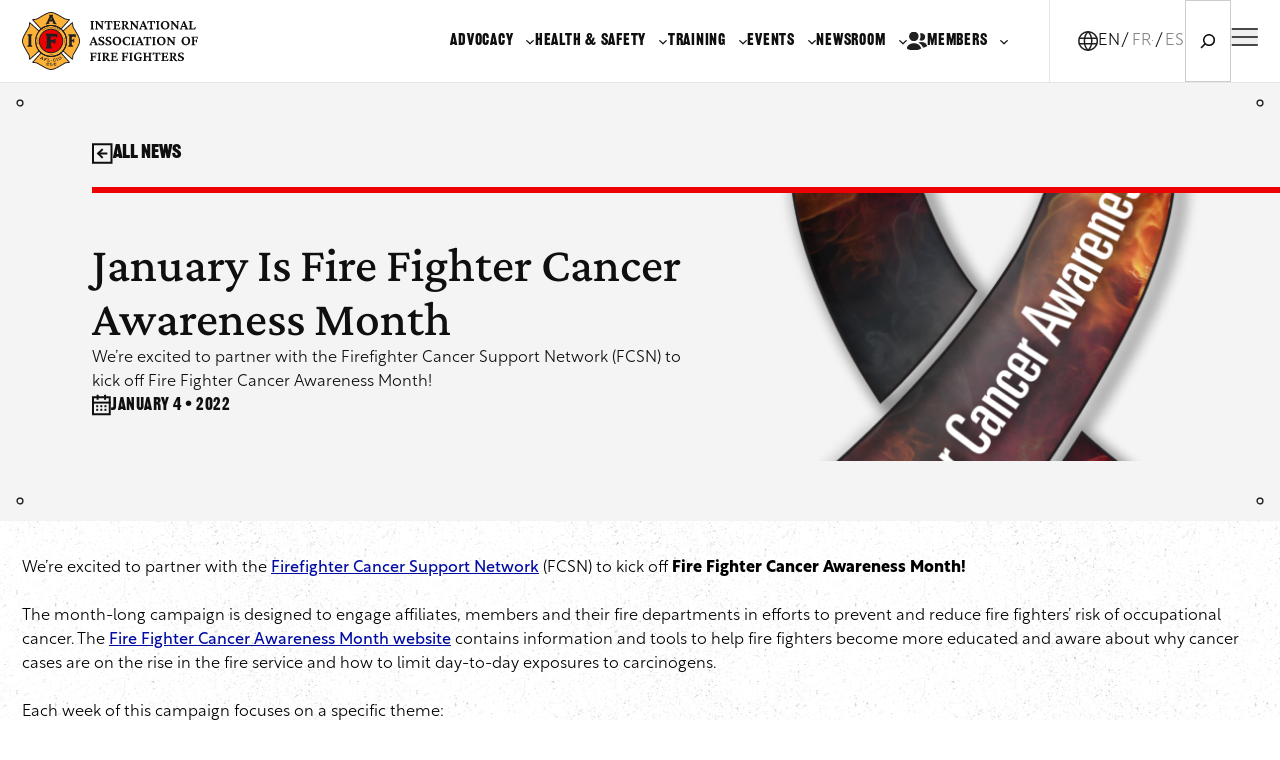

--- FILE ---
content_type: text/html; charset=UTF-8
request_url: https://www.iaff.org/news/january-is-fire-fighter-cancer-awareness-month-2/
body_size: 94494
content:
<!DOCTYPE html>
<html lang="en-US" prefix="og: https://ogp.me/ns#">
<head>
	<meta charset="UTF-8" />
	<meta name="viewport" content="width=device-width, initial-scale=1" />
	<style></style>
	<link rel="alternate" hreflang="en" href="https://www.iaff.org/news/january-is-fire-fighter-cancer-awareness-month-2/" />
<link rel="alternate" hreflang="fr-ca" href="https://www.iaff.org/fr-ca/news/janvier-est-le-mois-de-la-sensibilisation-au-cancer-des-pompiers/" />
<link rel="alternate" hreflang="es" href="https://www.iaff.org/es/news/enero-es-el-mes-de-concienciacion-sobre-el-cancer-entre-los-bomberos/" />
<link rel="alternate" hreflang="x-default" href="https://www.iaff.org/news/january-is-fire-fighter-cancer-awareness-month-2/" />
<meta name="dlm-version" content="5.1.6">
<!-- Google Tag Manager for WordPress by gtm4wp.com -->
<script data-cfasync="false" data-pagespeed-no-defer>
	var gtm4wp_datalayer_name = "dataLayer";
	var dataLayer = dataLayer || [];
</script>
<!-- End Google Tag Manager for WordPress by gtm4wp.com -->
<!-- Search Engine Optimization by Rank Math - https://rankmath.com/ -->
<title>January Is Fire Fighter Cancer Awareness Month - IAFF</title>
<link data-rocket-prefetch href="https://www.googletagmanager.com" rel="dns-prefetch">
<link data-rocket-prefetch href="https://fonts.googleapis.com" rel="dns-prefetch">
<link data-rocket-preload as="style" href="https://fonts.googleapis.com/css2?family=Crimson+Pro%3Aital%2Cwght%400%2C500%3B0%2C600%3B1%2C500%3B1%2C600&#038;ver=2.0.4&#038;display=swap" rel="preload">
<link href="https://fonts.googleapis.com/css2?family=Crimson+Pro%3Aital%2Cwght%400%2C500%3B0%2C600%3B1%2C500%3B1%2C600&#038;ver=2.0.4&#038;display=swap" media="print" onload="this.media=&#039;all&#039;" rel="stylesheet">
<style id="wpr-usedcss">img:is([sizes=auto i],[sizes^="auto," i]){contain-intrinsic-size:3000px 1500px}.wp-block-group{box-sizing:border-box}:where(.wp-block-group.wp-block-group-is-layout-constrained){position:relative}:where(.wp-block-group.has-background){padding:1.25em 2.375em}:root :where(.wp-block-template-part.has-background){margin-bottom:0;margin-top:0;padding:1.25em 2.375em}.wp-block-navigation .wp-block-navigation-item__label{overflow-wrap:break-word}h1.has-background,h2.has-background,h3.has-background,h5.has-background{padding:1.25em 2.375em}.wp-block-navigation{position:relative;--navigation-layout-justification-setting:flex-start;--navigation-layout-direction:row;--navigation-layout-wrap:wrap;--navigation-layout-justify:flex-start;--navigation-layout-align:center}.wp-block-navigation ul{margin-bottom:0;margin-left:0;margin-top:0;padding-left:0}.wp-block-navigation ul,.wp-block-navigation ul li{list-style:none;padding:0}.wp-block-navigation .wp-block-navigation-item{align-items:center;background-color:inherit;display:flex;position:relative}.wp-block-navigation .wp-block-navigation-item .wp-block-navigation__submenu-container:empty{display:none}.wp-block-navigation .wp-block-navigation-item__content{display:block}.wp-block-navigation .wp-block-navigation-item__content.wp-block-navigation-item__content{color:inherit}.wp-block-navigation :where(a),.wp-block-navigation :where(a:active),.wp-block-navigation :where(a:focus){text-decoration:none}.wp-block-navigation .wp-block-navigation__submenu-icon{align-self:center;background-color:inherit;border:none;color:currentColor;display:inline-block;font-size:inherit;height:.6em;line-height:0;margin-left:.25em;padding:0;width:.6em}.wp-block-navigation .wp-block-navigation__submenu-icon svg{display:inline-block;stroke:currentColor;height:inherit;margin-top:.075em;width:inherit}.wp-block-navigation.is-vertical{--navigation-layout-direction:column;--navigation-layout-justify:initial;--navigation-layout-align:flex-start}.wp-block-navigation .has-child .wp-block-navigation__submenu-container{align-items:normal;background-color:inherit;color:inherit;display:flex;flex-direction:column;height:0;left:-1px;opacity:0;overflow:hidden;position:absolute;top:100%;visibility:hidden;width:0;z-index:2}.wp-block-navigation .has-child .wp-block-navigation__submenu-container>.wp-block-navigation-item>.wp-block-navigation-item__content{display:flex;flex-grow:1}.wp-block-navigation .has-child .wp-block-navigation__submenu-container>.wp-block-navigation-item>.wp-block-navigation-item__content .wp-block-navigation__submenu-icon{margin-left:auto;margin-right:0}.wp-block-navigation .has-child .wp-block-navigation__submenu-container .wp-block-navigation-item__content{margin:0}@media (min-width:782px){.wp-block-navigation .has-child .wp-block-navigation__submenu-container .wp-block-navigation__submenu-container{left:100%;top:-1px}.wp-block-navigation .has-child .wp-block-navigation__submenu-container .wp-block-navigation__submenu-container:before{background:#0000;content:"";display:block;height:100%;position:absolute;right:100%;width:.5em}.wp-block-navigation .has-child .wp-block-navigation__submenu-container .wp-block-navigation__submenu-icon{margin-right:.25em}.wp-block-navigation .has-child .wp-block-navigation__submenu-container .wp-block-navigation__submenu-icon svg{transform:rotate(-90deg)}.wp-block-navigation.has-background .has-child .wp-block-navigation__submenu-container .wp-block-navigation__submenu-container{left:100%;top:0}}.wp-block-navigation .has-child .wp-block-navigation-submenu__toggle[aria-expanded=true]~.wp-block-navigation__submenu-container,.wp-block-navigation .has-child:not(.open-on-click):hover>.wp-block-navigation__submenu-container,.wp-block-navigation .has-child:not(.open-on-click):not(.open-on-hover-click):focus-within>.wp-block-navigation__submenu-container{height:auto;min-width:200px;opacity:1;overflow:visible;visibility:visible;width:auto}.wp-block-navigation.has-background .has-child .wp-block-navigation__submenu-container{left:0;top:100%}.wp-block-navigation-submenu{display:flex;position:relative}.wp-block-navigation-submenu .wp-block-navigation__submenu-icon svg{stroke:currentColor}button.wp-block-navigation-item__content{background-color:initial;border:none;color:currentColor;font-family:inherit;font-size:inherit;font-style:inherit;font-weight:inherit;letter-spacing:inherit;line-height:inherit;text-align:left;text-transform:inherit}.wp-block-navigation-submenu__toggle{cursor:pointer}.wp-block-navigation-item.open-on-click .wp-block-navigation-submenu__toggle{padding-left:0;padding-right:.85em}.wp-block-navigation-item.open-on-click .wp-block-navigation-submenu__toggle+.wp-block-navigation__submenu-icon{margin-left:-.6em;pointer-events:none}.wp-block-navigation-item.open-on-click button.wp-block-navigation-item__content:not(.wp-block-navigation-submenu__toggle){padding:0}.wp-block-navigation__container{gap:inherit}:where(.wp-block-navigation.has-background .wp-block-navigation-item a:not(.wp-element-button)),:where(.wp-block-navigation.has-background .wp-block-navigation-submenu a:not(.wp-element-button)){padding:.5em 1em}:where(.wp-block-navigation .wp-block-navigation__submenu-container .wp-block-navigation-item a:not(.wp-element-button)),:where(.wp-block-navigation .wp-block-navigation__submenu-container .wp-block-navigation-submenu a:not(.wp-element-button)),:where(.wp-block-navigation .wp-block-navigation__submenu-container .wp-block-navigation-submenu button.wp-block-navigation-item__content),:where(.wp-block-navigation .wp-block-navigation__submenu-container .wp-block-pages-list__item button.wp-block-navigation-item__content){padding:.5em 1em}.wp-block-navigation:not(.has-background) .wp-block-navigation__submenu-container{background-color:#fff;border:1px solid #00000026}.wp-block-navigation.has-background .wp-block-navigation__submenu-container{background-color:inherit}.wp-block-navigation:not(.has-text-color) .wp-block-navigation__submenu-container{color:#000}.wp-block-navigation__container{align-items:var(--navigation-layout-align,initial);display:flex;flex-direction:var(--navigation-layout-direction,initial);flex-wrap:var(--navigation-layout-wrap,wrap);justify-content:var(--navigation-layout-justify,initial);list-style:none;margin:0;padding-left:0}.wp-block-navigation__container:only-child{flex-grow:1}html.has-modal-open{overflow:hidden}:root :where(p.has-background){padding:1.25em 2.375em}:where(p.has-text-color:not(.has-link-color)) a{color:inherit}.wp-block-button__link{align-content:center;box-sizing:border-box;cursor:pointer;display:inline-block;height:100%;text-align:center;word-break:break-word}.wp-block-button__link.alignright{text-align:right}:where(.wp-block-button__link){border-radius:9999px;box-shadow:none;padding:calc(.667em + 2px) calc(1.333em + 2px);text-decoration:none}:root :where(.wp-block-button .wp-block-button__link.is-style-outline),:root :where(.wp-block-button.is-style-outline>.wp-block-button__link){border:2px solid;padding:.667em 1.333em}:root :where(.wp-block-button .wp-block-button__link.is-style-outline:not(.has-text-color)),:root :where(.wp-block-button.is-style-outline>.wp-block-button__link:not(.has-text-color)){color:currentColor}:root :where(.wp-block-button .wp-block-button__link.is-style-outline:not(.has-background)),:root :where(.wp-block-button.is-style-outline>.wp-block-button__link:not(.has-background)){background-color:initial;background-image:none}.wp-block-buttons{box-sizing:border-box}.wp-block-buttons.is-vertical{flex-direction:column}.wp-block-buttons.is-vertical>.wp-block-button:last-child{margin-bottom:0}.wp-block-buttons>.wp-block-button{display:inline-block;margin:0}.wp-block-buttons.is-content-justification-center{justify-content:center}.wp-block-buttons.is-content-justification-center.is-vertical{align-items:center}.wp-block-buttons.is-content-justification-right{justify-content:flex-end}.wp-block-buttons.is-content-justification-right.is-vertical{align-items:flex-end}.wp-block-buttons.is-content-justification-space-between{justify-content:space-between}.wp-block-buttons .wp-block-button__link{width:100%}.wp-block-media-text{box-sizing:border-box;direction:ltr;display:grid;grid-template-columns:50% 1fr;grid-template-rows:auto}.wp-block-media-text.has-media-on-the-right{grid-template-columns:1fr 50%}.wp-block-media-text.is-vertically-aligned-top>.wp-block-media-text__content,.wp-block-media-text.is-vertically-aligned-top>.wp-block-media-text__media{align-self:start}.wp-block-media-text>.wp-block-media-text__content,.wp-block-media-text>.wp-block-media-text__media{align-self:center}.wp-block-media-text>.wp-block-media-text__media{grid-column:1;grid-row:1;margin:0}.wp-block-media-text>.wp-block-media-text__content{direction:ltr;grid-column:2;grid-row:1;padding:0 8%;word-break:break-word}.wp-block-media-text.has-media-on-the-right>.wp-block-media-text__media{grid-column:2;grid-row:1}.wp-block-media-text.has-media-on-the-right>.wp-block-media-text__content{grid-column:1;grid-row:1}.wp-block-media-text__media a{display:block}.wp-block-media-text__media img,.wp-block-media-text__media video{height:auto;max-width:unset;vertical-align:middle;width:100%}@media (max-width:600px){.wp-block-media-text.is-stacked-on-mobile{grid-template-columns:100%!important}.wp-block-media-text.is-stacked-on-mobile>.wp-block-media-text__media{grid-column:1;grid-row:1}.wp-block-media-text.is-stacked-on-mobile>.wp-block-media-text__content{grid-column:1;grid-row:2}}.wp-block-columns{align-items:normal!important;box-sizing:border-box;display:flex;flex-wrap:wrap!important}@media (min-width:782px){.wp-block-columns{flex-wrap:nowrap!important}}@media (max-width:781px){.wp-block-columns:not(.is-not-stacked-on-mobile)>.wp-block-column{flex-basis:100%!important}}@media (min-width:782px){.wp-block-columns:not(.is-not-stacked-on-mobile)>.wp-block-column{flex-basis:0;flex-grow:1}.wp-block-columns:not(.is-not-stacked-on-mobile)>.wp-block-column[style*=flex-basis]{flex-grow:0}}:where(.wp-block-columns){margin-bottom:1.75em}:where(.wp-block-columns.has-background){padding:1.25em 2.375em}.wp-block-column{flex-grow:1;min-width:0;overflow-wrap:break-word;word-break:break-word}.wp-block-column.is-vertically-aligned-top{align-self:flex-start}.wp-block-column.is-vertically-aligned-top{width:100%}.wp-block-post-template{box-sizing:border-box;list-style:none;margin-bottom:0;margin-top:0;max-width:100%;padding:0}.wp-block-post-template-is-layout-flow>li>.alignright{float:right;margin-inline-end:0;margin-inline-start:2em}.wp-block-image>a,.wp-block-image>figure>a{display:inline-block}.wp-block-image img{box-sizing:border-box;height:auto;max-width:100%;vertical-align:bottom}@media not (prefers-reduced-motion){.wp-block-navigation .has-child .wp-block-navigation__submenu-container{transition:opacity .1s linear}.wp-block-image img.hide{visibility:hidden}.wp-block-image img.show{animation:.4s show-content-image}.wp-block-social-link{transition:transform .1s ease}}.wp-block-image .alignright,.wp-block-image.alignright{display:table}.wp-block-image .alignright{float:right;margin:.5em 0 .5em 1em}.wp-block-image :where(figcaption){margin-bottom:1em;margin-top:.5em}:root :where(.wp-block-image.is-style-rounded img,.wp-block-image .is-style-rounded img){border-radius:9999px}.wp-block-image figure{margin:0}@keyframes show-content-image{0%{visibility:hidden}99%{visibility:hidden}to{visibility:visible}}:root :where(.wp-block-image figcaption){color:#555;font-size:13px;text-align:center}.wp-block-image{margin:0 0 1em}.wp-block-search__button{margin-left:10px;word-break:normal}.wp-block-search__button.has-icon{line-height:0}.wp-block-search__button svg{height:1.25em;min-height:24px;min-width:24px;width:1.25em;fill:currentColor;vertical-align:text-bottom}:where(.wp-block-search__button){border:1px solid #ccc;padding:6px 10px}.wp-block-search__inside-wrapper{display:flex;flex:auto;flex-wrap:nowrap;max-width:100%}.wp-block-search__label{width:100%}.wp-block-search__input{appearance:none;border:1px solid #949494;flex-grow:1;margin-left:0;margin-right:0;min-width:3rem;padding:8px;text-decoration:unset!important}.wp-block-search.wp-block-search__button-only .wp-block-search__button{box-sizing:border-box;display:flex;flex-shrink:0;justify-content:center;margin-left:0;max-width:100%}.wp-block-search.wp-block-search__button-only .wp-block-search__inside-wrapper{min-width:0!important;transition-property:width}.wp-block-search.wp-block-search__button-only .wp-block-search__input{flex-basis:100%;transition-duration:.3s}.wp-block-search.wp-block-search__button-only.wp-block-search__searchfield-hidden,.wp-block-search.wp-block-search__button-only.wp-block-search__searchfield-hidden .wp-block-search__inside-wrapper{overflow:hidden}.wp-block-search.wp-block-search__button-only.wp-block-search__searchfield-hidden .wp-block-search__input{border-left-width:0!important;border-right-width:0!important;flex-basis:0;flex-grow:0;margin:0;min-width:0!important;padding-left:0!important;padding-right:0!important;width:0!important}:where(.wp-block-search__input){font-family:inherit;font-size:inherit;font-style:inherit;font-weight:inherit;letter-spacing:inherit;line-height:inherit;text-transform:inherit}:where(.wp-block-search__button-inside .wp-block-search__inside-wrapper){border:1px solid #949494;box-sizing:border-box;padding:4px}:where(.wp-block-search__button-inside .wp-block-search__inside-wrapper) .wp-block-search__input{border:none;border-radius:0;padding:0 4px}:where(.wp-block-search__button-inside .wp-block-search__inside-wrapper) .wp-block-search__input:focus{outline:0}:where(.wp-block-search__button-inside .wp-block-search__inside-wrapper) :where(.wp-block-search__button){padding:4px 8px}.wp-block-search .wp-block-search__label{font-weight:700}.wp-block-search__button{border:1px solid #ccc;padding:.375em .625em}.wp-block-post-content{display:flow-root}.wp-block-site-logo{box-sizing:border-box;line-height:0}.wp-block-site-logo a{display:inline-block;line-height:0}.wp-block-site-logo img{height:auto;max-width:100%}.wp-block-site-logo a,.wp-block-site-logo img{border-radius:inherit}:root :where(.wp-block-site-logo.is-style-rounded){border-radius:9999px}.wp-block-social-links{background:0 0;box-sizing:border-box;margin-left:0;padding-left:0;padding-right:0;text-indent:0}.wp-block-social-links .wp-social-link a,.wp-block-social-links .wp-social-link a:hover{border-bottom:0;box-shadow:none;text-decoration:none}.wp-block-social-links .wp-social-link svg{height:1em;width:1em}.wp-block-social-links .wp-social-link span:not(.screen-reader-text){font-size:.65em;margin-left:.5em;margin-right:.5em}.wp-block-social-links{font-size:24px}.wp-block-social-links.alignright{justify-content:flex-end}.wp-block-social-link{border-radius:9999px;display:block;height:auto}.wp-block-social-link a{align-items:center;display:flex;line-height:0}.wp-block-social-link:hover{transform:scale(1.1)}.wp-block-social-links .wp-block-social-link.wp-social-link{display:inline-block;margin:0;padding:0}.wp-block-social-links .wp-block-social-link.wp-social-link .wp-block-social-link-anchor,.wp-block-social-links .wp-block-social-link.wp-social-link .wp-block-social-link-anchor svg,.wp-block-social-links .wp-block-social-link.wp-social-link .wp-block-social-link-anchor:active,.wp-block-social-links .wp-block-social-link.wp-social-link .wp-block-social-link-anchor:hover,.wp-block-social-links .wp-block-social-link.wp-social-link .wp-block-social-link-anchor:visited{color:currentColor;fill:currentColor}:where(.wp-block-social-links:not(.is-style-logos-only)) .wp-social-link{background-color:#f0f0f0;color:#444}:where(.wp-block-social-links:not(.is-style-logos-only)) .wp-social-link-amazon{background-color:#f90;color:#fff}:where(.wp-block-social-links:not(.is-style-logos-only)) .wp-social-link-bandcamp{background-color:#1ea0c3;color:#fff}:where(.wp-block-social-links:not(.is-style-logos-only)) .wp-social-link-behance{background-color:#0757fe;color:#fff}:where(.wp-block-social-links:not(.is-style-logos-only)) .wp-social-link-bluesky{background-color:#0a7aff;color:#fff}:where(.wp-block-social-links:not(.is-style-logos-only)) .wp-social-link-codepen{background-color:#1e1f26;color:#fff}:where(.wp-block-social-links:not(.is-style-logos-only)) .wp-social-link-deviantart{background-color:#02e49b;color:#fff}:where(.wp-block-social-links:not(.is-style-logos-only)) .wp-social-link-discord{background-color:#5865f2;color:#fff}:where(.wp-block-social-links:not(.is-style-logos-only)) .wp-social-link-dribbble{background-color:#e94c89;color:#fff}:where(.wp-block-social-links:not(.is-style-logos-only)) .wp-social-link-dropbox{background-color:#4280ff;color:#fff}:where(.wp-block-social-links:not(.is-style-logos-only)) .wp-social-link-etsy{background-color:#f45800;color:#fff}:where(.wp-block-social-links:not(.is-style-logos-only)) .wp-social-link-facebook{background-color:#0866ff;color:#fff}:where(.wp-block-social-links:not(.is-style-logos-only)) .wp-social-link-fivehundredpx{background-color:#000;color:#fff}:where(.wp-block-social-links:not(.is-style-logos-only)) .wp-social-link-flickr{background-color:#0461dd;color:#fff}:where(.wp-block-social-links:not(.is-style-logos-only)) .wp-social-link-foursquare{background-color:#e65678;color:#fff}:where(.wp-block-social-links:not(.is-style-logos-only)) .wp-social-link-github{background-color:#24292d;color:#fff}:where(.wp-block-social-links:not(.is-style-logos-only)) .wp-social-link-goodreads{background-color:#eceadd;color:#382110}:where(.wp-block-social-links:not(.is-style-logos-only)) .wp-social-link-google{background-color:#ea4434;color:#fff}:where(.wp-block-social-links:not(.is-style-logos-only)) .wp-social-link-gravatar{background-color:#1d4fc4;color:#fff}:where(.wp-block-social-links:not(.is-style-logos-only)) .wp-social-link-instagram{background-color:#f00075;color:#fff}:where(.wp-block-social-links:not(.is-style-logos-only)) .wp-social-link-lastfm{background-color:#e21b24;color:#fff}:where(.wp-block-social-links:not(.is-style-logos-only)) .wp-social-link-linkedin{background-color:#0d66c2;color:#fff}:where(.wp-block-social-links:not(.is-style-logos-only)) .wp-social-link-mastodon{background-color:#3288d4;color:#fff}:where(.wp-block-social-links:not(.is-style-logos-only)) .wp-social-link-medium{background-color:#000;color:#fff}:where(.wp-block-social-links:not(.is-style-logos-only)) .wp-social-link-meetup{background-color:#f6405f;color:#fff}:where(.wp-block-social-links:not(.is-style-logos-only)) .wp-social-link-patreon{background-color:#000;color:#fff}:where(.wp-block-social-links:not(.is-style-logos-only)) .wp-social-link-pinterest{background-color:#e60122;color:#fff}:where(.wp-block-social-links:not(.is-style-logos-only)) .wp-social-link-pocket{background-color:#ef4155;color:#fff}:where(.wp-block-social-links:not(.is-style-logos-only)) .wp-social-link-reddit{background-color:#ff4500;color:#fff}:where(.wp-block-social-links:not(.is-style-logos-only)) .wp-social-link-skype{background-color:#0478d7;color:#fff}:where(.wp-block-social-links:not(.is-style-logos-only)) .wp-social-link-snapchat{background-color:#fefc00;color:#fff;stroke:#000}:where(.wp-block-social-links:not(.is-style-logos-only)) .wp-social-link-soundcloud{background-color:#ff5600;color:#fff}:where(.wp-block-social-links:not(.is-style-logos-only)) .wp-social-link-spotify{background-color:#1bd760;color:#fff}:where(.wp-block-social-links:not(.is-style-logos-only)) .wp-social-link-telegram{background-color:#2aabee;color:#fff}:where(.wp-block-social-links:not(.is-style-logos-only)) .wp-social-link-threads{background-color:#000;color:#fff}:where(.wp-block-social-links:not(.is-style-logos-only)) .wp-social-link-tiktok{background-color:#000;color:#fff}:where(.wp-block-social-links:not(.is-style-logos-only)) .wp-social-link-tumblr{background-color:#011835;color:#fff}:where(.wp-block-social-links:not(.is-style-logos-only)) .wp-social-link-twitch{background-color:#6440a4;color:#fff}:where(.wp-block-social-links:not(.is-style-logos-only)) .wp-social-link-twitter{background-color:#1da1f2;color:#fff}:where(.wp-block-social-links:not(.is-style-logos-only)) .wp-social-link-vimeo{background-color:#1eb7ea;color:#fff}:where(.wp-block-social-links:not(.is-style-logos-only)) .wp-social-link-vk{background-color:#4680c2;color:#fff}:where(.wp-block-social-links:not(.is-style-logos-only)) .wp-social-link-wordpress{background-color:#3499cd;color:#fff}:where(.wp-block-social-links:not(.is-style-logos-only)) .wp-social-link-whatsapp{background-color:#25d366;color:#fff}:where(.wp-block-social-links:not(.is-style-logos-only)) .wp-social-link-x{background-color:#000;color:#fff}:where(.wp-block-social-links:not(.is-style-logos-only)) .wp-social-link-yelp{background-color:#d32422;color:#fff}:where(.wp-block-social-links:not(.is-style-logos-only)) .wp-social-link-youtube{background-color:red;color:#fff}:where(.wp-block-social-links.is-style-logos-only) .wp-social-link{background:0 0}:where(.wp-block-social-links.is-style-logos-only) .wp-social-link svg{height:1.25em;width:1.25em}:where(.wp-block-social-links.is-style-logos-only) .wp-social-link-amazon{color:#f90}:where(.wp-block-social-links.is-style-logos-only) .wp-social-link-bandcamp{color:#1ea0c3}:where(.wp-block-social-links.is-style-logos-only) .wp-social-link-behance{color:#0757fe}:where(.wp-block-social-links.is-style-logos-only) .wp-social-link-bluesky{color:#0a7aff}:where(.wp-block-social-links.is-style-logos-only) .wp-social-link-codepen{color:#1e1f26}:where(.wp-block-social-links.is-style-logos-only) .wp-social-link-deviantart{color:#02e49b}:where(.wp-block-social-links.is-style-logos-only) .wp-social-link-discord{color:#5865f2}:where(.wp-block-social-links.is-style-logos-only) .wp-social-link-dribbble{color:#e94c89}:where(.wp-block-social-links.is-style-logos-only) .wp-social-link-dropbox{color:#4280ff}:where(.wp-block-social-links.is-style-logos-only) .wp-social-link-etsy{color:#f45800}:where(.wp-block-social-links.is-style-logos-only) .wp-social-link-facebook{color:#0866ff}:where(.wp-block-social-links.is-style-logos-only) .wp-social-link-fivehundredpx{color:#000}:where(.wp-block-social-links.is-style-logos-only) .wp-social-link-flickr{color:#0461dd}:where(.wp-block-social-links.is-style-logos-only) .wp-social-link-foursquare{color:#e65678}:where(.wp-block-social-links.is-style-logos-only) .wp-social-link-github{color:#24292d}:where(.wp-block-social-links.is-style-logos-only) .wp-social-link-goodreads{color:#382110}:where(.wp-block-social-links.is-style-logos-only) .wp-social-link-google{color:#ea4434}:where(.wp-block-social-links.is-style-logos-only) .wp-social-link-gravatar{color:#1d4fc4}:where(.wp-block-social-links.is-style-logos-only) .wp-social-link-instagram{color:#f00075}:where(.wp-block-social-links.is-style-logos-only) .wp-social-link-lastfm{color:#e21b24}:where(.wp-block-social-links.is-style-logos-only) .wp-social-link-linkedin{color:#0d66c2}:where(.wp-block-social-links.is-style-logos-only) .wp-social-link-mastodon{color:#3288d4}:where(.wp-block-social-links.is-style-logos-only) .wp-social-link-medium{color:#000}:where(.wp-block-social-links.is-style-logos-only) .wp-social-link-meetup{color:#f6405f}:where(.wp-block-social-links.is-style-logos-only) .wp-social-link-patreon{color:#000}:where(.wp-block-social-links.is-style-logos-only) .wp-social-link-pinterest{color:#e60122}:where(.wp-block-social-links.is-style-logos-only) .wp-social-link-pocket{color:#ef4155}:where(.wp-block-social-links.is-style-logos-only) .wp-social-link-reddit{color:#ff4500}:where(.wp-block-social-links.is-style-logos-only) .wp-social-link-skype{color:#0478d7}:where(.wp-block-social-links.is-style-logos-only) .wp-social-link-snapchat{color:#fff;stroke:#000}:where(.wp-block-social-links.is-style-logos-only) .wp-social-link-soundcloud{color:#ff5600}:where(.wp-block-social-links.is-style-logos-only) .wp-social-link-spotify{color:#1bd760}:where(.wp-block-social-links.is-style-logos-only) .wp-social-link-telegram{color:#2aabee}:where(.wp-block-social-links.is-style-logos-only) .wp-social-link-threads{color:#000}:where(.wp-block-social-links.is-style-logos-only) .wp-social-link-tiktok{color:#000}:where(.wp-block-social-links.is-style-logos-only) .wp-social-link-tumblr{color:#011835}:where(.wp-block-social-links.is-style-logos-only) .wp-social-link-twitch{color:#6440a4}:where(.wp-block-social-links.is-style-logos-only) .wp-social-link-twitter{color:#1da1f2}:where(.wp-block-social-links.is-style-logos-only) .wp-social-link-vimeo{color:#1eb7ea}:where(.wp-block-social-links.is-style-logos-only) .wp-social-link-vk{color:#4680c2}:where(.wp-block-social-links.is-style-logos-only) .wp-social-link-whatsapp{color:#25d366}:where(.wp-block-social-links.is-style-logos-only) .wp-social-link-wordpress{color:#3499cd}:where(.wp-block-social-links.is-style-logos-only) .wp-social-link-x{color:#000}:where(.wp-block-social-links.is-style-logos-only) .wp-social-link-yelp{color:#d32422}:where(.wp-block-social-links.is-style-logos-only) .wp-social-link-youtube{color:red}:root :where(.wp-block-social-links .wp-social-link a){padding:.25em}:root :where(.wp-block-social-links.is-style-logos-only .wp-social-link a){padding:0}:root :where(.wp-block-social-links.is-style-pill-shape .wp-social-link a){padding-left:.6666666667em;padding-right:.6666666667em}.wp-element-button{cursor:pointer}:root{--wp--preset--font-size--normal:16px;--wp--preset--font-size--huge:42px}.screen-reader-text{border:0;clip-path:inset(50%);height:1px;margin:-1px;overflow:hidden;padding:0;position:absolute;width:1px;word-wrap:normal!important}.screen-reader-text:focus{background-color:#ddd;clip-path:none;color:#444;display:block;font-size:1em;height:auto;left:5px;line-height:normal;padding:15px 23px 14px;text-decoration:none;top:5px;width:auto;z-index:100000}html :where(.has-border-color){border-style:solid}html :where([style*=border-top-color]){border-top-style:solid}html :where([style*=border-right-color]){border-right-style:solid}html :where([style*=border-bottom-color]){border-bottom-style:solid}html :where([style*=border-left-color]){border-left-style:solid}html :where([style*=border-width]){border-style:solid}html :where([style*=border-top-width]){border-top-style:solid}html :where([style*=border-right-width]){border-right-style:solid}html :where([style*=border-bottom-width]){border-bottom-style:solid}html :where([style*=border-left-width]){border-left-style:solid}html :where(img[class*=wp-image-]){height:auto;max-width:100%}:where(figure){margin:0 0 1em}html :where(.is-position-sticky){--wp-admin--admin-bar--position-offset:var(--wp-admin--admin-bar--height,0px)}:root{--wp--preset--aspect-ratio--square:1;--wp--preset--aspect-ratio--4-3:4/3;--wp--preset--aspect-ratio--3-4:3/4;--wp--preset--aspect-ratio--3-2:3/2;--wp--preset--aspect-ratio--2-3:2/3;--wp--preset--aspect-ratio--16-9:16/9;--wp--preset--aspect-ratio--9-16:9/16;--wp--preset--color--white:#ffffff;--wp--preset--color--hintofgray:#F8F8F8;--wp--preset--color--gold:#ffB238;--wp--preset--color--red:#ee0000;--wp--preset--color--blue:#0c0c2d;--wp--preset--color--darkblue:#112B45;--wp--preset--color--smoke:#211f21;--wp--preset--color--black:hsla(0, 0%, 6%, 1);--wp--preset--font-size--small:13px;--wp--preset--font-size--medium:20px;--wp--preset--font-size--large:36px;--wp--preset--font-size--x-large:42px;--wp--preset--spacing--20:0.44rem;--wp--preset--spacing--30:0.67rem;--wp--preset--spacing--40:1rem;--wp--preset--spacing--50:1.5rem;--wp--preset--spacing--60:2.25rem;--wp--preset--spacing--70:3.38rem;--wp--preset--spacing--80:5.06rem;--wp--preset--shadow--natural:6px 6px 9px rgba(0, 0, 0, .2);--wp--preset--shadow--deep:12px 12px 50px rgba(0, 0, 0, .4);--wp--preset--shadow--sharp:6px 6px 0px rgba(0, 0, 0, .2);--wp--preset--shadow--outlined:6px 6px 0px -3px rgba(255, 255, 255, 1),6px 6px rgba(0, 0, 0, 1);--wp--preset--shadow--crisp:6px 6px 0px rgba(0, 0, 0, 1)}:root{--wp--style--global--content-size:1330px;--wp--style--global--wide-size:1600px}:where(body){margin:0}.wp-site-blocks>.alignright{float:right;margin-left:2em}:where(.is-layout-flex){gap:.5em}:where(.is-layout-grid){gap:.5em}.is-layout-flow>.alignright{float:right;margin-inline-start:2em;margin-inline-end:0}.is-layout-constrained>.alignright{float:right;margin-inline-start:2em;margin-inline-end:0}.is-layout-constrained>:where(:not(.alignleft):not(.alignright):not(.alignfull)){max-width:var(--wp--style--global--content-size);margin-left:auto!important;margin-right:auto!important}body .is-layout-flex{display:flex}.is-layout-flex{flex-wrap:wrap;align-items:center}.is-layout-flex>:is(*,div){margin:0}body{padding-top:0;padding-right:0;padding-bottom:0;padding-left:0}a:where(:not(.wp-element-button)){text-decoration:underline}:root :where(.wp-element-button,.wp-block-button__link){background-color:#32373c;border-width:0;color:#fff;font-family:inherit;font-size:inherit;line-height:inherit;padding:calc(.667em + 2px) calc(1.333em + 2px);text-decoration:none}.has-small-font-size{font-size:var(--wp--preset--font-size--small)!important}html[lang=fr-ca] header nav.menu-nav-primary ul.menu-nav-primary{justify-content:flex-end;flex-wrap:nowrap}header nav .wp-block-navigation .wpml-language-switcher-navigation-block ul.horizontal-list{gap:0!important}@media (min-width:70rem) and (max-width:80rem){body header.primary-header .wp-block-site-logo svg{max-width:11rem}}.back-to-top a#back-to-top{display:none;position:fixed;bottom:7%;right:30px;background-color:red;font-size:24px;margin:0;padding:12px 20px;color:#fff;z-index:9999}.nav-menu-hamburger a.u-has-lock[href="https://my.iaff.org/Web/General/HonorRoll.aspx"]::before{display:none}nav.wp-block-navigation .wp-block-search.wp-block-search__button-only .wp-block-search__button{background-color:transparent;align-items:center}body main{--wp--style--global--block-spacing:35px;--wp--style--global--block-spacing--lg:35px;overflow-x:hidden}main .disabled>a,main .disabled>button{cursor:not-allowed;opacity:.8}body nav.nav-menu-search-wpml .wpml-language-switcher-navigation-block ul.horizontal-list{gap:0!important}nav.menu-nav-primary ul.menu-nav-primary,ul.wp-block-navigation-submenu{max-width:100%}.wp-block-navigation-item.iaff-all-events.has-icon-grid a span{align-items:center}.wp-block-navigation-item.iaff-all-events.has-icon-grid a span:before{display:flex;--tw-content:"";content:"";background-image:url("https://www.iaff.org/wp-content/uploads/2024/04/icon-grid.svg");background-size:contain;background-position:center;background-repeat:no-repeat;height:1.1rem;width:1.1rem;align-items:center}@-moz-document url-prefix(){.wp-block-navigation-item.iaff-all-events.has-icon-grid a span:before{margin-bottom:4px}}header.primary-header nav.mega-menu-content figure.wp-block-image:before{content:none}body.single-news main .entry-content{padding-top:var(--wp--style--global--block-spacing);padding-bottom:var(--wp--style--global--block-spacing)}main .iaff-page-blocks:has([class*=secondary-navigation])+[class*=wp-block-]{margin-top:var(--wp--style--global--block-spacing)}@media(min-width:599px){img.alignright{float:right}}.footer-iaff,.tax-timeline-category footer{--tw-bg-opacity:1;background-color:rgb(33 31 33 / var(--tw-bg-opacity));--tw-text-opacity:1;color:rgb(255 255 255 / var(--tw-text-opacity));border-top-width:6px;border-style:solid;--tw-border-opacity:1;border-color:rgb(238 0 0 / var(--tw-border-opacity));padding-top:3rem;padding-bottom:3rem}@media(max-width:781px){footer .iaff-footer nav.wp-block-navigation-is-layout-flex{align-items:center}footer .iaff-footer .wp-block-social-links.iaff-sm-icons-container{justify-content:center}footer .iaff-footer .wp-block-site-logo{text-align:center}footer .iaff-footer .wp-block-columns.is-layout-flex{-moz-column-gap:20px;column-gap:20px;row-gap:12px}footer nav a.wp-block-navigation-item__content:not([href*="iaff.vgt.site"]):not([href*=iaffredesig]):not([href*="iaff.org"]){margin-left:30px}.iaff-footer .wp-block-columns .wp-block-column:nth-child(3)>.wp-block-paragraph{display:none}}footer .iaff-footer .wp-block-columns.iaff-smbm{display:none}@media(min-width:782px) and (max-width:1120px){footer .iaff-footer .wp-block-columns .iaff-smtm{display:none}footer .iaff-footer .wp-block-columns.iaff-smbm{display:flex}}@media (min-width:64rem){footer .wp-block-columns.is-layout-flex .wp-block-column{flex-basis:unset!important}footer .wp-block-columns.is-layout-flex .wp-block-column[style="flex-basis:25%"]{flex-basis:25%!important}footer .wp-block-columns.is-layout-flex .wp-block-column[style="flex-basis:40%"]{flex-basis:40%!important}}.magazine-issue-details a.feature-link{color:#e00;text-decoration:underline;font-weight:500}#page header .navigation-container.wp-block-group{display:none}.wp-block-navigation-item.no-lock .u-has-lock:before{display:none}.search article a:has(.iaff-imis-lock) div div div{display:none}footer nav a.wp-block-navigation-item__content[href*="www.iaff.org"]:after{display:none}nav .news.type-news>article{margin-bottom:0}:where(.wp-block-post-template.is-layout-flex){gap:1.25em}:where(.wp-block-post-template.is-layout-grid){gap:1.25em}:where(.wp-block-columns.is-layout-flex){gap:2em}:where(.wp-block-columns.is-layout-grid){gap:2em}:root :where(.wp-block-button.is-style-outline--1 .wp-block-button__link){background:0 0;border-color:currentColor;border-width:2px;border-style:solid;color:currentColor;padding-top:.667em;padding-right:1.33em;padding-bottom:.667em;padding-left:1.33em}:root :where(.wp-block-button.is-style-outline--2 .wp-block-button__link){background:0 0;border-color:currentColor;border-width:2px;border-style:solid;color:currentColor;padding-top:.667em;padding-right:1.33em;padding-bottom:.667em;padding-left:1.33em}:root :where(.wp-block-button.is-style-outline--3 .wp-block-button__link){background:0 0;border-color:currentColor;border-width:2px;border-style:solid;color:currentColor;padding-top:.667em;padding-right:1.33em;padding-bottom:.667em;padding-left:1.33em}:root :where(.wp-block-button.is-style-outline--4 .wp-block-button__link){background:0 0;border-color:currentColor;border-width:2px;border-style:solid;color:currentColor;padding-top:.667em;padding-right:1.33em;padding-bottom:.667em;padding-left:1.33em}:root :where(.wp-block-button.is-style-outline--5 .wp-block-button__link){background:0 0;border-color:currentColor;border-width:2px;border-style:solid;color:currentColor;padding-top:.667em;padding-right:1.33em;padding-bottom:.667em;padding-left:1.33em}:root :where(.wp-block-button.is-style-outline--6 .wp-block-button__link){background:0 0;border-color:currentColor;border-width:2px;border-style:solid;color:currentColor;padding-top:.667em;padding-right:1.33em;padding-bottom:.667em;padding-left:1.33em}:root :where(.wp-block-button.is-style-outline--7 .wp-block-button__link){background:0 0;border-color:currentColor;border-width:2px;border-style:solid;color:currentColor;padding-top:.667em;padding-right:1.33em;padding-bottom:.667em;padding-left:1.33em}:root :where(.wp-block-button.is-style-outline--8 .wp-block-button__link){background:0 0;border-color:currentColor;border-width:2px;border-style:solid;color:currentColor;padding-top:.667em;padding-right:1.33em;padding-bottom:.667em;padding-left:1.33em}img.emoji{display:inline!important;border:none!important;box-shadow:none!important;height:1em!important;width:1em!important;margin:0 .07em!important;vertical-align:-.1em!important;background:0 0!important;padding:0!important}:root{--wp-admin-theme-color:#3858e9;--wp-admin-theme-color--rgb:56,88,233;--wp-admin-theme-color-darker-10:#2145e6;--wp-admin-theme-color-darker-10--rgb:33,69,230;--wp-admin-theme-color-darker-20:#183ad6;--wp-admin-theme-color-darker-20--rgb:24,58,214;--wp-admin-border-width-focus:2px}[role=region]{position:relative}:root{--wp-admin-theme-color:#007cba;--wp-admin-theme-color--rgb:0,124,186;--wp-admin-theme-color-darker-10:#006ba1;--wp-admin-theme-color-darker-10--rgb:0,107,161;--wp-admin-theme-color-darker-20:#005a87;--wp-admin-theme-color-darker-20--rgb:0,90,135;--wp-admin-border-width-focus:2px;--wp-block-synced-color:#7a00df;--wp-block-synced-color--rgb:122,0,223;--wp-bound-block-color:var(--wp-block-synced-color)}@media (min-resolution:192dpi){:root{--wp-admin-border-width-focus:1.5px}}:where(.wp-block-popup-maker-cta-button__link){border-radius:9999px;box-shadow:none;padding:1rem 2.25rem;text-decoration:none}:root :where(.wp-block-popup-maker-cta-button){font-family:inherit;font-size:var(--wp--preset--font-size--medium);font-style:normal;line-height:inherit}:root :where(.wp-block-popup-maker-cta-button .wp-block-popup-maker-cta-button__link.is-style-outline),:root :where(.wp-block-popup-maker-cta-button.is-style-outline>.wp-block-popup-maker-cta-button__link){border:1px solid;padding:calc(1rem - 1px) calc(2.25rem - 1px)}:root :where(.wp-block-popup-maker-cta-button .wp-block-popup-maker-cta-button__link.is-style-outline:not(.has-text-color)),:root :where(.wp-block-popup-maker-cta-button.is-style-outline>.wp-block-popup-maker-cta-button__link:not(.has-text-color)){color:currentColor}:root :where(.wp-block-popup-maker-cta-button .wp-block-popup-maker-cta-button__link.is-style-outline:not(.has-background)),:root :where(.wp-block-popup-maker-cta-button.is-style-outline>.wp-block-popup-maker-cta-button__link:not(.has-background)){background-color:#0000;background-image:none}:root :where(.wp-block-popup-maker-cta-button.is-style-outline>.wp-block-popup-maker-cta-button__link.wp-block-popup-maker-cta-button__link:not(.has-background):hover){background-color:color-mix(in srgb,var(--wp--preset--color--contrast) 5%,#0000)}@supports not (background-color:color-mix(in srgb,red 50%,blue)){:where(.wp-block-popup-maker-cta-button:not(.is-style-outline))>.wp-block-popup-maker-cta-button__link:not(.is-style-outline):hover{filter:brightness(.85)}:where(.wp-block-popup-maker-cta-button.is-style-outline>.wp-block-popup-maker-cta-button__link.wp-block-popup-maker-cta-button__link:not(.has-background):hover){filter:brightness(1.05)}}.wp-container-core-navigation-is-layout-8cf370e7{flex-direction:column;align-items:flex-start}.wp-container-core-columns-is-layout-9d6595d7{flex-wrap:nowrap}.wp-container-core-group-is-layout-0dfbf163{flex-wrap:nowrap;justify-content:space-between}.wp-container-core-social-links-is-layout-765c4724{justify-content:flex-end}.wp-container-core-group-is-layout-94bc23d7{flex-wrap:nowrap;justify-content:center}.skip-link.screen-reader-text{border:0;clip-path:inset(50%);height:1px;margin:-1px;overflow:hidden;padding:0;position:absolute!important;width:1px;word-wrap:normal!important}.skip-link.screen-reader-text:focus{background-color:#eee;clip-path:none;color:#444;display:block;font-size:1em;height:auto;left:5px;line-height:normal;padding:15px 23px 14px;text-decoration:none;top:5px;width:auto;z-index:100000}.iaff_ssoc-login-btns{font:bold 14px Roboto,Helvetica,Arial,Verdana,sans-serif;text-transform:uppercase}@font-face{font-family:'Crimson Pro';font-style:normal;font-weight:500;font-display:swap;src:url(https://fonts.gstatic.com/s/crimsonpro/v28/q5uDsoa5M_tv7IihmnkabARboYE.woff2) format('woff2');unicode-range:U+0000-00FF,U+0131,U+0152-0153,U+02BB-02BC,U+02C6,U+02DA,U+02DC,U+0304,U+0308,U+0329,U+2000-206F,U+20AC,U+2122,U+2191,U+2193,U+2212,U+2215,U+FEFF,U+FFFD}@font-face{font-family:'Crimson Pro';font-style:normal;font-weight:600;font-display:swap;src:url(https://fonts.gstatic.com/s/crimsonpro/v28/q5uDsoa5M_tv7IihmnkabARboYE.woff2) format('woff2');unicode-range:U+0000-00FF,U+0131,U+0152-0153,U+02BB-02BC,U+02C6,U+02DA,U+02DC,U+0304,U+0308,U+0329,U+2000-206F,U+20AC,U+2122,U+2191,U+2193,U+2212,U+2215,U+FEFF,U+FFFD}@font-face{font-family:railroad-gothic-atf;src:url("https://use.typekit.net/af/e56b71/00000000000000007735c6b0/30/l?primer=7cdcb44be4a7db8877ffa5c0007b8dd865b3bbc383831fe2ea177f62257a9191&fvd=n4&v=3") format("woff2"),url("https://use.typekit.net/af/e56b71/00000000000000007735c6b0/30/d?primer=7cdcb44be4a7db8877ffa5c0007b8dd865b3bbc383831fe2ea177f62257a9191&fvd=n4&v=3") format("woff"),url("https://use.typekit.net/af/e56b71/00000000000000007735c6b0/30/a?primer=7cdcb44be4a7db8877ffa5c0007b8dd865b3bbc383831fe2ea177f62257a9191&fvd=n4&v=3") format("opentype");font-display:swap;font-style:normal;font-weight:400;font-stretch:normal}@font-face{font-family:railroad-gothic-atf;src:url("https://use.typekit.net/af/97606d/00000000000000007735c6b4/30/l?primer=7cdcb44be4a7db8877ffa5c0007b8dd865b3bbc383831fe2ea177f62257a9191&fvd=n5&v=3") format("woff2"),url("https://use.typekit.net/af/97606d/00000000000000007735c6b4/30/d?primer=7cdcb44be4a7db8877ffa5c0007b8dd865b3bbc383831fe2ea177f62257a9191&fvd=n5&v=3") format("woff"),url("https://use.typekit.net/af/97606d/00000000000000007735c6b4/30/a?primer=7cdcb44be4a7db8877ffa5c0007b8dd865b3bbc383831fe2ea177f62257a9191&fvd=n5&v=3") format("opentype");font-display:swap;font-style:normal;font-weight:500;font-stretch:normal}@font-face{font-family:rustica;src:url("https://use.typekit.net/af/8197d8/00000000000000007735ee15/30/l?primer=7cdcb44be4a7db8877ffa5c0007b8dd865b3bbc383831fe2ea177f62257a9191&fvd=n3&v=3") format("woff2"),url("https://use.typekit.net/af/8197d8/00000000000000007735ee15/30/d?primer=7cdcb44be4a7db8877ffa5c0007b8dd865b3bbc383831fe2ea177f62257a9191&fvd=n3&v=3") format("woff"),url("https://use.typekit.net/af/8197d8/00000000000000007735ee15/30/a?primer=7cdcb44be4a7db8877ffa5c0007b8dd865b3bbc383831fe2ea177f62257a9191&fvd=n3&v=3") format("opentype");font-display:swap;font-style:normal;font-weight:300;font-stretch:normal}@font-face{font-family:rustica;src:url("https://use.typekit.net/af/d408f9/00000000000000007735ee17/30/l?primer=7cdcb44be4a7db8877ffa5c0007b8dd865b3bbc383831fe2ea177f62257a9191&fvd=n4&v=3") format("woff2"),url("https://use.typekit.net/af/d408f9/00000000000000007735ee17/30/d?primer=7cdcb44be4a7db8877ffa5c0007b8dd865b3bbc383831fe2ea177f62257a9191&fvd=n4&v=3") format("woff"),url("https://use.typekit.net/af/d408f9/00000000000000007735ee17/30/a?primer=7cdcb44be4a7db8877ffa5c0007b8dd865b3bbc383831fe2ea177f62257a9191&fvd=n4&v=3") format("opentype");font-display:swap;font-style:normal;font-weight:400;font-stretch:normal}@font-face{font-family:rustica;src:url("https://use.typekit.net/af/6e9a94/00000000000000007735ee18/30/l?primer=7cdcb44be4a7db8877ffa5c0007b8dd865b3bbc383831fe2ea177f62257a9191&fvd=n5&v=3") format("woff2"),url("https://use.typekit.net/af/6e9a94/00000000000000007735ee18/30/d?primer=7cdcb44be4a7db8877ffa5c0007b8dd865b3bbc383831fe2ea177f62257a9191&fvd=n5&v=3") format("woff"),url("https://use.typekit.net/af/6e9a94/00000000000000007735ee18/30/a?primer=7cdcb44be4a7db8877ffa5c0007b8dd865b3bbc383831fe2ea177f62257a9191&fvd=n5&v=3") format("opentype");font-display:swap;font-style:normal;font-weight:500;font-stretch:normal}@font-face{font-family:rustica;src:url("https://use.typekit.net/af/ecc700/00000000000000007735ee1d/30/l?primer=7cdcb44be4a7db8877ffa5c0007b8dd865b3bbc383831fe2ea177f62257a9191&fvd=n7&v=3") format("woff2"),url("https://use.typekit.net/af/ecc700/00000000000000007735ee1d/30/d?primer=7cdcb44be4a7db8877ffa5c0007b8dd865b3bbc383831fe2ea177f62257a9191&fvd=n7&v=3") format("woff"),url("https://use.typekit.net/af/ecc700/00000000000000007735ee1d/30/a?primer=7cdcb44be4a7db8877ffa5c0007b8dd865b3bbc383831fe2ea177f62257a9191&fvd=n7&v=3") format("opentype");font-display:swap;font-style:normal;font-weight:700;font-stretch:normal}.df-ui-btn[class*=" ti-"]:before,[class*=" df-icon-"]:before,[class^=df-icon-]:before{font-family:dearflip!important;speak:none;font-style:normal;font-weight:400;font-variant:normal;text-transform:none;line-height:1;-webkit-font-smoothing:antialiased;-moz-osx-font-smoothing:grayscale}.df-icon-arrow-right:before{content:"\e901"}.df-icon-arrow-down:before{content:"\e902"}.df-icon-arrow-left1:before{content:"\e904"}.df-icon-arrow-right1:before{content:"\e905"}.df-icon-first-page:before{content:"\e906"}.df-icon-last-page:before{content:"\e907"}.df-icon-play-popup:before,.df-icon-play:before{content:"\e908"}.df-icon-pause:before{content:"\e909"}.df-icon-close:before{content:"\e90c"}.df-icon-add-circle:before{content:"\e90d"}.df-icon-minus-circle:before{content:"\e90e"}.df-icon-list:before{content:"\e911"}.df-icon-grid-view:before{content:"\e913"}.df-icon-double-page:before{content:"\e915"}.df-icon-file:before{content:"\e917"}.df-icon-more:before{content:"\e91a"}.df-icon-download:before{content:"\e91b"}.df-icon-volume:before{content:"\e91c"}.df-icon-share:before{content:"\e91d"}.df-icon-fit-screen:before{content:"\e91e"}.df-icon-fullscreen:before{content:"\e91f"}.df-icon-facebook:before{content:"\e920"}.df-icon-twitter:before{content:"\e921"}.df-icon-help:before{content:"\e923"}.df-icon-search:before{content:"\e924"}.df-icon-print:before{content:"\e925"}.df-icon-mail:before{content:"\e927"}.df-icon-linkedin:before{content:"\eaca"}.df-icon-pinterest:before{content:"\ead1"}.df-icon-whatsapp:before{content:"\ea93"}.df-container .df-loading-icon,.df-fetch-pdf .df-loading-info,.df-flipbook-3d.df-loading:after,.df-hybrid-viewer:not(.df-zoom-active) .df-loading+.df-zoomview::after,.df-page.df-loading:after,.df-thumb.df-thumb-requested:before{background-image:url("data:image/svg+xml,%3C%3Fxml version='1.0' encoding='utf-8'%3F%3E%3Csvg xmlns='http://www.w3.org/2000/svg' xmlns:xlink='http://www.w3.org/1999/xlink' style='margin: auto; background: none; display: block; shape-rendering: auto;' width='48px' height='48px' viewBox='0 0 100 100' preserveAspectRatio='xMidYMid'%3E%3Ccircle cx='50' cy='50' fill='none' stroke='%2307abcc' stroke-width='9' r='30' stroke-dasharray='141.37166941154067 49.12388980384689'%3E%3CanimateTransform attributeName='transform' type='rotate' repeatCount='indefinite' dur='1s' values='0 50 50;360 50 50' keyTimes='0;1'%3E%3C/animateTransform%3E%3C/circle%3E%3C!-- %5Bldio%5D generated by https://loading.io/ --%3E%3C/svg%3E")}.df-hidden{display:none!important}.has-text-align-center{text-align:center}.df-app{min-height:220px;position:relative;overflow:hidden;width:100%;image-rendering:auto;direction:ltr;line-height:1.5}.df-container{height:100%}.df-container *{box-sizing:border-box!important}.df-container a{outline:0;text-decoration:none;box-shadow:none}.df-container .df-loading-info{position:absolute;top:-300px;left:50%;-webkit-transform:translateX(-50%);-moz-transform:translateX(-50%);-ms-transform:translateX(-50%);transform:translateX(-50%);-moz-transition:.3s;-o-transition:.3s;-webkit-transition:.3s;transition:.3s ease;-moz-transition-property:opacity;-o-transition-property:opacity;-webkit-transition-property:opacity;transition-property:opacity;max-width:200px;margin-top:20px;padding:10px 15px;box-shadow:0 1px 4px rgba(0,0,0,.3);background-color:#f7f7f7;border-radius:5px;font-size:12px;color:#222;word-break:break-word;letter-spacing:.5px;opacity:0}.df-container.df-init .df-loading-info{top:50%;opacity:1;max-width:300px}.df-container.df-init .df-viewer{display:none}.df-container.df-error .df-loading-info{-webkit-transform:translateX(-50%) translateY(-50%);-moz-transform:translateX(-50%) translateY(-50%);-ms-transform:translateX(-50%) translateY(-50%);transform:translateX(-50%) translateY(-50%);margin:0;color:#b00}.df-container .df-loading-icon{-moz-transition:opacity .3s .1s;-o-transition:opacity .3s .1s;-webkit-transition:opacity .3s .1s;transition:.3s .1s opacity;opacity:0;height:50px;width:50px;left:50%;top:50%;margin:-45px -25px -25px;box-sizing:border-box;position:absolute;pointer-events:none;background-repeat:no-repeat;background-size:32px;background-position:50%;background-color:#fff;-webkit-border-radius:50px;-moz-border-radius:50px;border-radius:50px;box-shadow:0 1px 4px rgba(0,0,0,.3)}.df-container.df-loading .df-loading-icon{opacity:1;z-index:100}.df-fetch-pdf .df-loading-info{opacity:1;top:0;z-index:4;background-repeat:no-repeat;padding-left:36px;background-size:24px;background-position:6px 6px}.df-viewer .df-3dcanvas{right:0;position:absolute}.df-ui{color:#666;bottom:0;width:100%;height:42px;box-shadow:0 1px 4px rgba(0,0,0,.3);background-color:#fff;position:absolute;vertical-align:top;box-sizing:border-box;text-align:center;padding:0;-webkit-touch-callout:none;-webkit-user-select:none;-moz-user-select:none;-ms-user-select:none;user-select:none;z-index:4;display:block}.df-ui .df-logo{height:100%}.df-ui-btn{color:#777;vertical-align:top;background-color:#fff;box-sizing:border-box;text-align:center;position:relative;width:40px;height:100%;font-size:20px;cursor:pointer;z-index:2;display:inline-block;padding:10px 5px;line-height:1.2;transition:.3s;transition-property:opacity,color,background-color}.df-ui-btn:before{box-sizing:border-box}.df-ui-btn.df-active,.df-ui-btn:hover{color:#00acce;background-color:#eee}.df-ui-btn.df-active{background-color:#e7e7e7}.df-ui-btn.disabled,.df-ui-btn.disabled:hover{color:#bbb}.df-ui-btn span{display:none}.df-more-container{display:none;position:absolute;bottom:100%;margin-bottom:8px!important;right:10px;background-color:#f7f7f7;z-index:20;border-radius:5px;box-shadow:0 -1px 3px rgba(0,0,0,.2)}.df-more-container:before{content:" ";position:absolute;border:7px solid transparent;border-top-color:#eee;height:0;width:0;bottom:-14px;right:13px;margin-right:-8px;pointer-events:none}.df-more-container>.df-ui-btn{width:170px;text-align:left;padding:6px 8px;height:36px;border-top:1px solid #e4e4e4;border-radius:0;line-height:16px}.df-more-container>.df-ui-btn span{font-size:12px;padding-left:24px;vertical-align:middle;display:inline-block}.df-more-container>.df-ui-btn:before{position:absolute;top:7px;font-size:20px;width:1em;text-align:center}.df-more-container>.df-ui-btn:first-child{border-radius:5px 5px 0 0;border-top:none}.df-more-container>.df-ui-btn:last-child{border-radius:0 0 5px 5px}.df-ui-nav{top:50%;margin-top:-50px;position:absolute;opacity:.8;height:100px;font-size:36px;width:50px;z-index:2;cursor:pointer}.df-ui-nav:hover{opacity:1}.df-ui-nav .df-ui-btn{height:auto;height:initial;position:absolute;-webkit-transform:translateY(-50%);-moz-transform:translateY(-50%);-ms-transform:translateY(-50%);transform:translateY(-50%);top:50%;padding:15px 5px;width:auto;font-size:inherit;background-color:transparent!important}.df-ui-nav .df-ui-btn:before{color:#fff;filter:drop-shadow(0 0 3px rgb(0, 0, 0))}.df-ui-nav.df-ui-prev{left:0;right:auto;border-radius:0}.df-ui-nav.df-ui-prev .df-ui-btn{left:10px}.df-ui-nav.df-ui-prev .df-ui-btn:before{text-align:left}.df-ui-nav.df-ui-next{right:0}.df-ui-nav.df-ui-next .df-ui-btn{right:10px}.df-ui-nav.df-ui-next .df-ui-btn:before{text-align:right}.df-flipbook-2d,.df-flipbook-3d,.df-slider,.df-viewer-container,.df-zoomview{position:absolute;overflow:hidden;top:0;left:0;right:0;bottom:0;z-index:1}.df-flipbook-2d{-webkit-filter:blur(0);-moz-filter:blur(0);-ms-filter:blur(0);-o-filter:blur(0);filter:blur(0)}.df-flipbook-2d .df-viewer-wrapper{position:relative;margin:0 auto;height:100%;-moz-transition:left .3s;-o-transition:left .3s;-webkit-transition:left .3s;transition:.3s left}.df-flipbook-2d .df-book-shadow{position:absolute;z-index:-1;height:100%;display:none;-webkit-box-shadow:0 0 10px rgba(0,0,0,.3);-moz-box-shadow:0 0 10px rgba(0,0,0,.3);box-shadow:0 0 10px rgba(0,0,0,.3)}.df-page-content{overflow:hidden;opacity:.3}.df-page.df-loading:after{content:"";background-size:22px;height:22px;width:22px;display:block;top:50%;left:50%;margin:-11px;position:absolute;z-index:0}.df-page.df-loading .df-page-content{display:none}.df-page>canvas{width:100%;height:100%;position:relative;z-index:0}.df-page .df-page-content{position:absolute;height:100%;display:block;top:0;width:100%;z-index:2}.df-sheet{position:absolute;-webkit-transform-origin:0 0 0;-moz-transform-origin:0 0 0;transform-origin:0 0 0}.df-sheet .df-page,.df-sheet .df-page-back,.df-sheet .df-page-front,.df-sheet .df-sheet-fold-inner-shadow,.df-sheet .df-sheet-fold-outer-shadow,.df-sheet .df-sheet-wrapper{position:absolute;-webkit-transform-origin:0 0 0;-moz-transform-origin:0 0 0;transform-origin:0 0 0}.df-sheet .df-sheet-wrapper{overflow:hidden}.df-sheet .df-page{width:100%;height:100%;background-color:#fff;box-sizing:border-box;z-index:0;background-size:100% 100%}.df-sheet .df-page:before{content:"";position:absolute;display:block;top:0;width:15%;height:100%;z-index:5;opacity:.5;pointer-events:none}.df-sheet .df-page>canvas{z-index:-1}.df-sheet .df-page-front:before{left:0;background-image:-webkit-linear-gradient(left,rgba(0,0,0,.25),rgba(0,0,0,.15) 15%,rgba(255,255,255,.07),rgba(255,255,255,0));background-image:-moz-linear-gradient(left,rgba(0,0,0,.25),rgba(0,0,0,.15) 15%,rgba(255,255,255,.07),rgba(255,255,255,0));background-image:-ms-linear-gradient(left,rgba(0,0,0,.25),rgba(0,0,0,.15) 15%,rgba(255,255,255,.07),rgba(255,255,255,0))}.df-sheet .df-page-back:before{right:0;background-image:-webkit-linear-gradient(right,rgba(0,0,0,.25),rgba(0,0,0,.2) 10%,rgba(0,0,0,.15) 25%,rgba(0,0,0,0) 70%);background-image:-moz-linear-gradient(right,rgba(0,0,0,.25),rgba(0,0,0,.2) 10%,rgba(0,0,0,.15) 25%,rgba(0,0,0,0) 70%);background-image:-ms-linear-gradient(right,rgba(0,0,0,.25),rgba(0,0,0,.2) 10%,rgba(0,0,0,.15) 25%,rgba(0,0,0,0) 70%)}.df-sheet.df-left-side{right:50%;-webkit-transform-origin:right;-moz-transform-origin:right;transform-origin:right}.df-sheet.df-left-side .df-page-front{z-index:1}.df-sheet.df-left-side .df-page-back{z-index:2}.df-sheet.df-right-side{left:50%;-webkit-transform-origin:left;-moz-transform-origin:left;transform-origin:left}.df-sheet.df-right-side .df-page-front{z-index:2}.df-sheet.df-right-side .df-page-back{z-index:1}.df-sheet .df-sheet-fold-inner-shadow{position:absolute;z-index:5;display:none}.df-sheet .df-sheet-fold-outer-shadow{z-index:-1;width:100%;height:100%}.df-sheet.df-flipping,.df-sheet.df-folding{z-index:200!important}.df-sheet.df-folding.df-left-side .df-page-front,.df-sheet.df-folding.df-right-side .df-page-back{z-index:3}.df-sheet.df-folding .df-sheet-fold-inner-shadow{display:block}.df-sheet.df-folding .df-page-content{display:none}.df-pending .df-page-content,.df-pendingresize .df-page-content{display:none!important}.df-sheet.df-left-side.df-folding:not(.df-hard-sheet) .df-page-front{z-index:3}.df-hard-sheet .df-sheet-wrapper{width:100%!important;height:100%!important;overflow:visible;transform-style:preserve-3d;-webkit-transform-origin:0 50% 0;-moz-transform-origin:0 50% 0;transform-origin:0 50% 0}.df-hard-sheet .df-sheet-fold-inner-shadow,.df-hard-sheet .df-sheet-fold-outer-shadow{display:none!important}.df-hard-sheet .df-page-back,.df-hard-sheet .df-page-front{-webkit-backface-visibility:hidden;-moz-backface-visibility:hidden;backface-visibility:hidden}.df-hard-sheet.df-right-side .df-page-back{-webkit-transform-origin:right 50%;-moz-transform-origin:right 50%;transform-origin:right 50%;z-index:3!important}.df-hard-sheet.df-right-side .df-page-front{-webkit-transform-origin:left 50%;-moz-transform-origin:left 50%;transform-origin:left 50%;z-index:4}.df-hard-sheet.df-left-side .df-page-back{-webkit-transform-origin:right 50%;-moz-transform-origin:right 50%;transform-origin:right 50%}.df-hard-sheet.df-left-side .df-page-front{-webkit-transform-origin:left 50%;-moz-transform-origin:left 50%;transform-origin:left 50%}.df-flipbook-3d.df-loading:after{content:"";background-size:22px;height:22px;width:22px;display:block;top:50%;left:50%;margin:-11px;position:absolute;z-index:0}.df-link-content,.df-text-content{position:absolute;top:0;left:0;bottom:0;right:0;overflow:hidden;pointer-events:none;width:auto!important;height:auto!important}.df-page-content.df-double-internal:not(.df-double-internal-fix)>div{right:-100%}.df-page-content.df-double-internal-fix>div{left:-100%}.customHtmlAnnotation,.customLinkAnnotation,.df-link-content section,.linkAnnotation{position:absolute;z-index:5;cursor:pointer;pointer-events:all;border:none!important;padding:0!important;margin:0!important}.customHtmlAnnotation,a.customLinkAnnotation,a.linkAnnotation,section.linkAnnotation a{background-color:#ff0;display:block;height:100%;-moz-transition:none;-o-transition:none;-webkit-transition:none;transition:none}.customHtmlAnnotation:hover,a.customLinkAnnotation:hover,a.linkAnnotation:hover,section.linkAnnotation a:hover{border-color:transparent;background-color:#2196f3}.df-sidemenu-wrapper{-webkit-transform:translateX(-100%);-moz-transform:translateX(-100%);-ms-transform:translateX(-100%);transform:translateX(-100%);left:0;top:0;bottom:0;width:220px;position:absolute;z-index:3}.df-sidemenu-wrapper .df-sidemenu-buttons{z-index:6;position:relative;top:0;left:0;box-shadow:0 2px 5px rgba(0,0,0,.3)}.df-sidemenu-wrapper .df-sidemenu-buttons .df-ui-close{float:right;display:none;background-color:transparent;padding:6px 5px}.df-sidemenu-wrapper:before{content:" ";position:absolute;height:100%;width:100%;background-color:rgba(238,238,238,.9);z-index:3;left:0}.df-sidemenu-open .df-ui-nav.df-ui-prev{left:220px}.df-sidemenu-open .df-sidemenu-wrapper{display:block;-webkit-transform:translateX(0);-moz-transform:translateX(0);-ms-transform:translateX(0);transform:translateX(0);left:0}.df-sidemenu-open .df-sidemenu-wrapper:before{box-shadow:1px 0 4px rgba(102,102,102,.38)}.df-sidemenu-open .df-sidemenu-buttons .df-ui-close{display:block}.df-sidemenu-open .df-flipbook-3d.df-loading:after{margin-left:99px}.df-sidemenu{width:100%;height:auto!important;position:absolute!important;top:0;bottom:0;z-index:3;opacity:0;color:#666;font-size:12px}.df-sidemenu>.df-wrapper{overflow:auto;position:absolute!important;top:40px;bottom:0;left:0;right:0;height:auto!important}.df-sidemenu.df-sidemenu-visible{opacity:1;z-index:5}.df-outline-container .df-wrapper{padding:10px}.df-outline-item a{color:inherit!important;text-decoration:none!important;display:block;padding:5px 0 5px 5px;overflow:hidden;text-overflow:ellipsis;border:none!important;box-shadow:none!important;margin-bottom:1px}.df-outline-item a:hover{text-decoration:underline!important;color:#2196f3!important}.df-outline-toggle{cursor:pointer;float:left;width:28px;padding:0 5px 0 10px;margin-left:-28px;text-align:center}.df-outline-toggle:before{content:"\e902";font-size:18px;font-family:dearflip}.df-outline-toggle.df-outlines-hidden:before{content:"\e901"}.df-outline-item a:hover,.df-outline-toggle:hover,.df-outline-toggle:hover+a{background-color:rgba(100,100,100,.05)}.df-thumb{margin:0;cursor:pointer;width:100%;position:relative;text-align:center}.df-thumb .df-wrapper{box-sizing:content-box!important;margin:6px;border-radius:3px;transition:.2s background;display:inline-block;vertical-align:middle;border:2px dashed rgba(0,0,0,.3);position:relative}.df-thumb .df-wrapper .df-thumb-number{position:absolute;bottom:8px;background-color:rgba(238,238,238,.85);color:#444;font-size:14px;left:50%;transform:translateX(-50%);padding:5px;opacity:0}.df-thumb .df-bg-image{height:100%;background-size:100%;box-shadow:0 1px 4px rgba(0,0,0,.3)}.df-thumb.df-thumb-requested:before{content:"";background-size:22px;height:22px;width:22px;display:block;top:50%;left:50%;margin:-11px;position:absolute;z-index:0}.df-thumb.df-thumb-loaded{height:auto!important}.df-thumb.df-thumb-loaded .df-wrapper{border:none;margin:0;padding:8px}.df-thumb.df-thumb-loaded:hover .df-wrapper .df-thumb-number{opacity:1}.df-thumb.df-selected .df-wrapper,.df-thumb.df-thumb-loaded:hover .df-wrapper{background-color:#ccc;background-color:rgba(0,0,0,.1);opacity:1}.df-lightbox-wrapper{position:fixed!important;top:0;bottom:0;right:0;height:auto!important;left:0;z-index:99999}.df-lightbox-wrapper.df-lightbox-padded{top:20px;left:20px;bottom:20px;right:20px}.df-lightbox-wrapper .df-lightbox-bg{background:#eee;position:fixed!important;top:0;bottom:0;right:0;height:auto!important;left:0}.df-lightbox-wrapper .df-lightbox-controls{float:right;padding:5px;z-index:1000;position:relative}.df-lightbox-wrapper .df-app{position:absolute!important;width:100%;top:0;bottom:0;height:auto!important}.df-lightbox-wrapper .df-container.df-transparent{height:100%}.df-lightbox-wrapper .df-lightbox-close{float:right;text-align:center;font-size:32px;padding:8px 0;height:48px;width:46px;cursor:pointer;color:#444;border-color:transparent;background-color:transparent;-moz-transition:.3s;-o-transition:.3s;-webkit-transition:.3s;transition:.3s;opacity:.8}.df-lightbox-wrapper .df-lightbox-close:hover{color:#fff;background-color:rgba(0,0,0,.21);border-color:#000;opacity:1}.df-lightbox-wrapper .df-lightbox-close:before{color:#fff;filter:drop-shadow(0 0 3px black)}.df-share-wrapper{z-index:2;position:absolute;top:0;bottom:0;right:0;left:0;background-color:rgba(0,0,0,.35);display:none}.df-share-box{position:absolute;top:50%;width:280px;-webkit-transform:translateX(-50%) translateY(-50%);-moz-transform:translateX(-50%) translateY(-50%);-ms-transform:translateX(-50%) translateY(-50%);transform:translateX(-50%) translateY(-50%);left:50%;background-color:#fff;border-radius:10px;padding:10px 15px 5px;text-align:center}span.df-share-title{color:#777;margin-bottom:10px;display:block}.df-share-url{background-color:#fff;height:60px;color:#666;padding:2px 5px;-webkit-border-radius:5px;-moz-border-radius:5px;border-radius:5px;width:100%;font-size:12px;box-sizing:border-box;margin-bottom:0}.df-share-button{display:inline-block;text-align:center;cursor:pointer;-webkit-border-radius:50%;-moz-border-radius:50%;border-radius:50%;padding:5px 10px;font-size:20px;color:#aaa}.df-share-button:hover{color:#444}.df-reader{overflow:auto;position:absolute;-webkit-overflow-scrolling:touch}.df-reader .df-viewer-wrapper{cursor:grab}.df-reader .df-page{position:relative;transform-origin:initial;margin:-10px auto;border:10px solid transparent;left:auto;left:initial;box-sizing:content-box!important}.df-reader .df-page:before{content:"";position:absolute;top:0;left:0;right:0;bottom:0;background-color:#fff;-webkit-box-shadow:0 0 10px rgba(0,0,0,.2);-moz-box-shadow:0 0 10px rgba(0,0,0,.2);box-shadow:0 0 10px rgba(0,0,0,.2)}.df-reader~.df-ui-nav{display:none}.df-reader:not(.df-noscroll){margin-right:-12px}.df-reader-scrollbar{position:absolute;top:0;height:auto;right:0;width:auto;background:rgba(255,255,255,.9);box-shadow:0 1px 4px rgba(0,0,0,.3);border-radius:20px 0 0 20px;padding:6px 8px 6px 12px;z-index:100;cursor:ns-resize}.df-reader-scrollbar.df-active,.df-reader-scrollbar:hover{background-color:#fff}.df-reader-scroll-page-number{display:none;position:absolute;top:50%;left:50%;transform:translate3d(-50%,-50%,0);background-color:#ddd;border-radius:10px;padding:20px;font-size:24px;z-index:100;text-align:center;color:#333}.df-reader-scroll-page-number.df-active{display:block}.df-reader-scroll-page-number div{margin-top:6px;padding-top:6px;border-top:1px solid #aaa;font-size:16px;font-style:italic}.df-ios .df-viewer.df-reader{margin-right:0}.df-no-transition{-moz-transition:none!important;-o-transition:none!important;-webkit-transition:none!important;transition:none!important}.df-float .df-ui{bottom:10px;width:auto;width:intial;-webkit-transform:translateX(-50%);-moz-transform:translateX(-50%);-ms-transform:translateX(-50%);transform:translateX(-50%);left:50%;margin:0 auto;display:table;display:flex;border-radius:5px}.df-float .df-ui>.df-ui-btn:first-child{border-radius:5px 0 0 5px}.df-float .df-ui>.df-ui-btn:last-child{border-radius:0 5px 5px 0}.df-float-off .df-ui-left{justify-content:flex-start;display:flex;flex:1}.df-float-off .df-ui-right{justify-content:flex-end;display:flex;flex:1}.df-float-off .df-ui-center{display:flex;justify-content:center;align-items:center}.df-float-off .df-ui{display:flex}.df-link-content .popupWrapper{position:absolute;width:20em}body.df-lightbox-open,html.df-lightbox-open{overflow:hidden!important}.df-zoomview{display:none;cursor:move}.df-zoomview .df-viewer-wrapper{position:relative;margin:0 auto}.df-zoomview .df-viewer-wrapper .df-book-shadow{position:absolute;z-index:-1;height:100%;display:none;-webkit-box-shadow:0 1px 15px 1px rgba(0,0,0,.5);-moz-box-shadow:0 1px 15px 1px rgba(0,0,0,.5);box-shadow:0 1px 15px 1px rgba(0,0,0,.5)}.df-zoomview .df-page{position:absolute;top:0;right:50%;background-color:#fff}.df-zoomview .df-page:before{width:10%;opacity:.5}.df-zoomview .df-page.df-page-front{left:50%}.df-zoom-active .df-viewer{cursor:move;cursor:-webkit-grab}.df-zoom-active .df-flipbook{display:none}.df-zoom-active .df-zoomview{display:block}.df-hybrid-viewer .df-zoomview .df-page:before{display:none}.df-hybrid-viewer:not(.df-zoom-active) .df-flipbook.df-loading+.df-zoomview{display:none}.df-hybrid-viewer:not(.df-zoom-active) .df-zoomview{display:block;pointer-events:none}.df-hybrid-viewer:not(.df-zoom-active) .df-zoomview .df-page:before{display:none}.df-hybrid-viewer:not(.df-zoom-active) .df-loading+.df-zoomview::after{content:"";background-size:22px;height:22px;width:22px;display:block;top:50%;left:50%;margin:-11px;position:absolute;z-index:0}.df-hybrid-viewer:not(.df-zoom-active).df-hide-zoomview .df-zoomview,.df-hybrid-viewer:not(.df-zoom-active).df-pending .df-zoomview,.df-hybrid-viewer:not(.df-zoom-active).df-pendingresize .df-zoomview{display:none}.df-container ::-webkit-scrollbar{width:12px;height:12px;cursor:pointer}.df-container ::-webkit-scrollbar-button{height:0;width:0;cursor:pointer}.df-container ::-webkit-scrollbar-thumb{background:rgba(0,0,0,.5);border-radius:50px}.df-container ::-webkit-scrollbar-thumb:hover{background:rgba(0,0,0,.8)}.df-container ::-webkit-scrollbar-thumb:active{background:rgba(0,0,0,.8)}.df-container ::-webkit-scrollbar-thumb,.df-container ::-webkit-scrollbar-thumb:active,.df-container ::-webkit-scrollbar-thumb:hover{border-right:1px;border-left:1px;border-style:solid;border-color:transparent}.df-container ::-webkit-scrollbar-track{background:rgba(0,0,0,.05);border-radius:50px}.df-container ::-webkit-scrollbar-track:hover{background:rgba(0,0,0,.1)}.df-container ::-webkit-scrollbar-track:active{background:rgba(0,0,0,.15)}.df-container ::-webkit-scrollbar-corner{background:0 0}.df-sidemenu-wrapper ::-webkit-scrollbar{width:10px}.df-container.df-transparent.df-fullscreen{background:#aaa}.df-container.df-fullscreen{position:fixed!important;left:0!important;top:0!important;width:100%!important;height:100%!important;z-index:2147483647}.df-container.df-rtl .df-sidemenu-wrapper{left:auto;left:initial;-webkit-transform:translateX(100%);-moz-transform:translateX(100%);-ms-transform:translateX(100%);transform:translateX(100%);right:-50px;direction:rtl}.df-container.df-rtl.df-sidemenu-open .df-sidemenu-wrapper{-webkit-transform:translateX(0);-moz-transform:translateX(0);-ms-transform:translateX(0);transform:translateX(0);right:0}.df-container.df-rtl.df-sidemenu-open .df-sidemenu-wrapper .df-sidemenu-buttons .df-ui-close{float:left}.df-container.df-rtl.df-sidemenu-open .df-ui-nav.df-ui-prev{left:0}.df-container.df-rtl.df-sidemenu-open .df-ui-nav.df-ui-next{right:220px}.df-container.df-rtl.df-sidemenu-open .df-flipbook-3d.df-loading:after{margin-left:-122px}.df-container.df-rtl .df-outline-item{margin:0 18px 0 0;text-align:right;direction:rtl}.df-container.df-rtl .df-outline-item .df-outline-toggle{float:right;margin:0 -18px 0 0}.df-container.df-rtl .df-outline-item .df-outline-toggle.df-outlines-hidden:before{content:"\e900"}.df-container.df-rtl .df-viewer .df-3dcanvas{left:0;right:auto;right:initial}.df-container.df-rtl .df-more-container .df-ui-btn{text-align:right;direction:rtl}.df-container.df-rtl .df-more-container .df-ui-btn:before{right:10px}.df-container.df-rtl .df-more-container .df-ui-btn span{padding:0 24px 0 0}.df-lightbox-wrapper.df-rtl .df-lightbox-controls{float:left}.df-element[data-df-lightbox]{cursor:pointer}.df-icon-play-popup{position:relative}.df-icon-play-popup:before{top:50%;position:absolute;left:50%;font-size:40px;background:#777;border-radius:50%;padding:10px;box-shadow:0 1px 5px #777;margin-top:-30px;margin-left:-30px;display:block;color:#fff;z-index:1;-moz-transition:.3s;-o-transition:.3s;-webkit-transition:.3s;transition:.3s ease;-moz-transition-property:opacity;-o-transition-property:opacity;-webkit-transition-property:opacity;transition-property:opacity;pointer-events:none}.df-icon-play-popup:hover:before{opacity:0}.df-posts{max-width:1140px;margin:0 auto}df-post-shelf{display:none;height:160px;background-color:transparent;z-index:0;margin:-105px -40px -40px;position:relative;background-repeat:no-repeat}df-post-shelf:nth-of-type(5n){display:block}df-post-shelf:after{content:" ";height:160px;display:block;position:absolute;bottom:0;right:0;width:240px;z-index:1;background-position:0 -160px;background-repeat:no-repeat;background-image:inherit;background-size:inherit}df-post-shelf:before{content:" ";display:block;position:absolute;left:240px;bottom:0;right:240px;height:160px;z-index:1;background-image:inherit;background-size:inherit;background-repeat:repeat-x;background-position:0 -320px}.df-posts.df-has-shelf{padding:0 40px 50px}@media screen and (max-width:1100px){df-post-shelf:nth-of-type(n){display:none}df-post-shelf:nth-of-type(4n){display:block}}@media screen and (max-width:900px){df-post-shelf:nth-of-type(n){display:none}df-post-shelf:nth-of-type(3n){display:block}}@media screen and (max-width:600px){html :where(.is-position-sticky){--wp-admin--admin-bar--position-offset:0px}df-post-shelf:nth-of-type(n){display:none}df-post-shelf:nth-of-type(2n){display:block}df-post-shelf{background-size:120px 480px}df-post-shelf:before{left:120px;right:120px}df-post-shelf:after{width:120px}}@media screen and (max-width:420px){df-post-shelf:nth-of-type(n){display:block}}.df-posts{container-type:inline-size;container-name:dfposts;width:100%;box-sizing:border-box!important}@container dfposts (max-width:1020px){df-post-shelf:nth-of-type(n){display:none}df-post-shelf:nth-of-type(4n){display:block}}@container dfposts (max-width:820px){df-post-shelf:nth-of-type(n){display:none}df-post-shelf:nth-of-type(3n){display:block}}@container dfposts (max-width:520px){df-post-shelf:nth-of-type(n){display:none}df-post-shelf:nth-of-type(2n){display:block}df-post-shelf{background-size:120px 480px}df-post-shelf:before{left:120px;right:120px}df-post-shelf:after{width:120px}}@container dfposts (max-width:320px){df-post-shelf:nth-of-type(n){display:block}}df-post-shelf:last-of-type{display:block}.df-page-content{-webkit-touch-callout:none;-webkit-user-select:none;-moz-user-select:none;-ms-user-select:none;user-select:none}.df-auto-link-content,.df-text-content{line-height:1;transform-origin:top left}.df-auto-link-content{position:absolute;top:0;left:0;bottom:0;right:0;overflow:hidden;pointer-events:none}.df-auto-link-content span,.df-text-content br,.df-text-content span{color:transparent!important;position:absolute;white-space:pre;cursor:text;transform-origin:0% 0%}.df-auto-link-content>span{overflow:hidden}.df-link-content :is(.linkAnnotation,.buttonWidgetAnnotation.pushButton)>a{position:absolute;font-size:1em;top:0;left:0;width:100%;height:100%}.df-viewer::-webkit-scrollbar-button{height:50px}.df-viewer::-webkit-scrollbar-thumb{min-height:50px}.df-container .df-reader ::-webkit-scrollbar-thumb,.df-container .df-reader ::-webkit-scrollbar-track{background:0 0}.df-container.df-pinch-zoom ::-webkit-scrollbar-thumb,.df-container.df-pinch-zoom ::-webkit-scrollbar-track{background:0 0}.df-container.df-pinch-zoom .df-page-content{display:none}.df-comment-popup{display:none;position:absolute;width:360px;background-color:#ff9;box-shadow:0 2px 5px #333;border-radius:2px;z-index:9;padding:10px;word-break:break-word}.df-comment-popup.df-active{display:block}.df-comment-popup p{margin:0}.df-comment-popup h1{padding-bottom:5px;border-bottom:1px solid;margin-top:0;font-size:1em}.df-slider{-webkit-filter:blur(0);-moz-filter:blur(0);-ms-filter:blur(0);-o-filter:blur(0);filter:blur(0)}.df-slider .df-viewer-wrapper{position:relative;margin:0 auto;height:100%;-moz-transition:left .3s;-o-transition:left .3s;-webkit-transition:left .3s;transition:.3s left}.df-slider .df-sheet{-moz-transition:transform .5s;-o-transition:transform .5s;-webkit-transition:transform .5s;transition:transform .5s}.df-slider .df-sheet.df-left-side,.df-slider .df-sheet.df-right-side{left:50%!important}.df-slider .df-sheet:before{content:"";position:absolute;top:0;left:0;right:0;bottom:0;background-color:#fff;-webkit-box-shadow:0 0 10px rgba(0,0,0,.2);-moz-box-shadow:0 0 10px rgba(0,0,0,.2);box-shadow:0 0 10px rgba(0,0,0,.2)}.df-slider .df-page:before{display:none}.df-slider .df-page.df-page-front{z-index:3}.df-slider+.df-zoomview .df-page:before{display:none}.df-has-shelf df-post-shelf{background:0 0;perspective:400px;margin:5px 0 30px;height:0;box-shadow:0 5px 40px 15px rgba(0,0,0,.3137254902)}.df-has-shelf df-post-shelf:after,.df-has-shelf df-post-shelf:before{background-size:auto;left:-40px;right:-40px;width:auto;background-repeat:repeat-x;transform-style:preserve-3d;background-position:0 0}.df-has-shelf df-post-shelf:before{transform:translateY(-15px) rotateX(50deg);height:50px;transform-origin:bottom;box-shadow:inset 0 3px 15px 0 rgba(0,0,0,.6117647059)}.df-has-shelf df-post-shelf:after{transform:translateZ(0);height:15px;box-shadow:inset 0 3px 3px rgba(243,243,243,.3215686275);background-position:0 -50px}.df-search-result{color:inherit!important;text-decoration:none!important;overflow:hidden;border:none!important;box-shadow:none!important;margin-bottom:1px;padding:5px 10px;display:flex;align-items:center;justify-content:space-between;cursor:pointer}.df-search-result.df-active,.df-search-result:hover{background-color:rgba(100,100,100,.2)}.df-search-hits{z-index:10;display:none}.df-search-open .df-search-hits{display:inline-block}.df-trigger{cursor:pointer}.df-element[data-df-lightbox]{position:relative}.zoom-element{display:none;position:absolute;top:0;left:0;z-index:1}.zoom-element>canvas{width:100%;height:100%}.df-zoom-region-active .zoom-element{display:block}.df-vertical .df-page:before{width:100%;height:10%;top:auto}.df-vertical .df-page-front:before{top:0;background-image:-webkit-linear-gradient(top,rgba(0,0,0,.25),rgba(0,0,0,.15) 15%,rgba(255,255,255,.07),rgba(255,255,255,0));background-image:-moz-linear-gradient(top,rgba(0,0,0,.25),rgba(0,0,0,.15) 15%,rgba(255,255,255,.07),rgba(255,255,255,0));background-image:-ms-linear-gradient(top,rgba(0,0,0,.25),rgba(0,0,0,.15) 15%,rgba(255,255,255,.07),rgba(255,255,255,0))}.df-vertical .df-page-back:before{bottom:0;background-image:-webkit-linear-gradient(bottom,rgba(0,0,0,.25),rgba(0,0,0,.2) 10%,rgba(0,0,0,.15) 25%,rgba(0,0,0,0) 70%);background-image:-moz-linear-gradient(bottom,rgba(0,0,0,.25),rgba(0,0,0,.2) 10%,rgba(0,0,0,.15) 25%,rgba(0,0,0,0) 70%);background-image:-ms-linear-gradient(bottom,rgba(0,0,0,.25),rgba(0,0,0,.2) 10%,rgba(0,0,0,.15) 25%,rgba(0,0,0,0) 70%)}.df-flipbook-2d.df-vertical .df-viewer-wrapper{-moz-transition:top .3s;-o-transition:top .3s;-webkit-transition:top .3s;transition:.3s top}.df-flipbook-2d.df-vertical .df-sheet.df-left-side{bottom:50%;top:auto;left:0}.df-flipbook-2d.df-vertical .df-sheet.df-right-side{top:50%;left:0}.df-flipbook-2d.df-vertical .df-hard-sheet.df-right-side .df-page-back{-webkit-transform-origin:50% bottom;-moz-transform-origin:50% bottom;transform-origin:50% bottom;z-index:3!important}.df-flipbook-2d.df-vertical .df-hard-sheet.df-right-side .df-page-front{-webkit-transform-origin:50% top;-moz-transform-origin:50% top;transform-origin:50% top;z-index:4}.df-flipbook-2d.df-vertical .df-hard-sheet.df-left-side .df-page-back{-webkit-transform-origin:50% bottom;-moz-transform-origin:50% bottom;transform-origin:50% bottom}.df-flipbook-2d.df-vertical .df-hard-sheet.df-left-side .df-page-front{-webkit-transform-origin:50% top;-moz-transform-origin:50% top;transform-origin:50% top}.df-zoomview.df-vertical .df-page-front{top:50%;left:0}.df-zoomview.df-vertical .df-page-back{bottom:50%;top:auto;left:0}.df-posts [skip-parse]{display:none}.df-posts{text-align:center;position:relative}.df-load-more-button-wrapper{text-align:center;display:none;margin-top:20px}.df-posts [skip-parse]~.df-load-more-button-wrapper{display:block}.df-load-more-button{padding:10px 15px;display:inline-block;margin:0 auto;cursor:pointer;background:#0085ba;color:#fff}._df_book{min-height:400px}[data-wpml=language-item]:first-of-type{margin-top:5px!important}.wp-block-navigation.is-content-justification-space-between .wpml-language-switcher-navigation-block{display:contents!important}.wp-block-navigation.is-content-justification-space-between .wpml-language-switcher-navigation-block .wp-block-navigation-item{display:contents}.wp-block-navigation.is-content-justification-space-between .wpml-language-switcher-navigation-block .wp-block-navigation-item .horizontal-list,.wp-block-navigation.is-content-justification-space-between .wpml-language-switcher-navigation-block .wp-block-navigation-item>div{display:contents}.wp-block-navigation.is-content-justification-space-between .wpml-language-switcher-navigation-block .wp-block-navigation-item .horizontal-list li.wp-block-navigation-item,.wp-block-navigation.is-content-justification-space-between .wpml-language-switcher-navigation-block .wp-block-navigation-item>div li.wp-block-navigation-item{display:flex}.wp-block-navigation__submenu-container li{margin:0}.wp-block-navigation .wpml-language-switcher-navigation-block{width:unset!important;flex:initial!important}.wp-block-navigation .wpml-language-switcher-navigation-block ul li a{display:flex;align-items:center}.wp-block-navigation .wpml-language-switcher-navigation-block ul.horizontal-list{display:flex;flex-direction:row;align-items:center;justify-content:flex-start;margin:0!important;gap:1.5em!important}.wp-block-navigation .wpml-language-switcher-navigation-block ul.horizontal-list li{display:inline-block;line-height:100%}.wp-block-navigation .wpml-language-switcher-navigation-block ul.horizontal-list li a,.wp-block-navigation .wpml-language-switcher-navigation-block ul.horizontal-list li div{line-height:100%;display:inline-flex;align-items:center}.df-sheet .df-page:before{opacity:.5}.customHtmlAnnotation,a.customLinkAnnotation,a.linkAnnotation,section.linkAnnotation a{background-color:#ff0;opacity:.2}.customHtmlAnnotation:hover,a.customLinkAnnotation:hover,a.linkAnnotation:hover,section.linkAnnotation a:hover{background-color:#2196f3;opacity:.5}.df-container.df-transparent.df-fullscreen{background-color:#eee}*,:after,:before{--tw-border-spacing-x:0;--tw-border-spacing-y:0;--tw-translate-x:0;--tw-translate-y:0;--tw-rotate:0;--tw-skew-x:0;--tw-skew-y:0;--tw-scale-x:1;--tw-scale-y:1;--tw-pan-x: ;--tw-pan-y: ;--tw-pinch-zoom: ;--tw-scroll-snap-strictness:proximity;--tw-gradient-from-position: ;--tw-gradient-via-position: ;--tw-gradient-to-position: ;--tw-ordinal: ;--tw-slashed-zero: ;--tw-numeric-figure: ;--tw-numeric-spacing: ;--tw-numeric-fraction: ;--tw-ring-inset: ;--tw-ring-offset-width:0px;--tw-ring-offset-color:#fff;--tw-ring-color:rgba(59, 130, 246, .5);--tw-ring-offset-shadow:0 0 #0000;--tw-ring-shadow:0 0 #0000;--tw-shadow:0 0 #0000;--tw-shadow-colored:0 0 #0000;--tw-blur: ;--tw-brightness: ;--tw-contrast: ;--tw-grayscale: ;--tw-hue-rotate: ;--tw-invert: ;--tw-saturate: ;--tw-sepia: ;--tw-drop-shadow: ;--tw-backdrop-blur: ;--tw-backdrop-brightness: ;--tw-backdrop-contrast: ;--tw-backdrop-grayscale: ;--tw-backdrop-hue-rotate: ;--tw-backdrop-invert: ;--tw-backdrop-opacity: ;--tw-backdrop-saturate: ;--tw-backdrop-sepia: ;--tw-contain-size: ;--tw-contain-layout: ;--tw-contain-paint: ;--tw-contain-style: }::backdrop{--tw-border-spacing-x:0;--tw-border-spacing-y:0;--tw-translate-x:0;--tw-translate-y:0;--tw-rotate:0;--tw-skew-x:0;--tw-skew-y:0;--tw-scale-x:1;--tw-scale-y:1;--tw-pan-x: ;--tw-pan-y: ;--tw-pinch-zoom: ;--tw-scroll-snap-strictness:proximity;--tw-gradient-from-position: ;--tw-gradient-via-position: ;--tw-gradient-to-position: ;--tw-ordinal: ;--tw-slashed-zero: ;--tw-numeric-figure: ;--tw-numeric-spacing: ;--tw-numeric-fraction: ;--tw-ring-inset: ;--tw-ring-offset-width:0px;--tw-ring-offset-color:#fff;--tw-ring-color:rgba(59, 130, 246, .5);--tw-ring-offset-shadow:0 0 #0000;--tw-ring-shadow:0 0 #0000;--tw-shadow:0 0 #0000;--tw-shadow-colored:0 0 #0000;--tw-blur: ;--tw-brightness: ;--tw-contrast: ;--tw-grayscale: ;--tw-hue-rotate: ;--tw-invert: ;--tw-saturate: ;--tw-sepia: ;--tw-drop-shadow: ;--tw-backdrop-blur: ;--tw-backdrop-brightness: ;--tw-backdrop-contrast: ;--tw-backdrop-grayscale: ;--tw-backdrop-hue-rotate: ;--tw-backdrop-invert: ;--tw-backdrop-opacity: ;--tw-backdrop-saturate: ;--tw-backdrop-sepia: ;--tw-contain-size: ;--tw-contain-layout: ;--tw-contain-paint: ;--tw-contain-style: }*,:after,:before{box-sizing:border-box;border-width:0;border-style:solid;border-color:#e5e7eb}:after,:before{--tw-content:""}:host,html{line-height:1.5;-webkit-text-size-adjust:100%;-moz-tab-size:4;-o-tab-size:4;tab-size:4;font-family:rustica,Rustica,ui-sans-serif,system-ui,sans-serif,"Apple Color Emoji","Segoe UI Emoji",Segoe UI Symbol,"Noto Color Emoji";font-feature-settings:normal;font-variation-settings:normal;-webkit-tap-highlight-color:transparent}body{margin:0;line-height:inherit}hr{height:0;color:inherit;border-top-width:1px}abbr:where([title]){-webkit-text-decoration:underline dotted;text-decoration:underline dotted}h1,h2,h3,h4,h5,h6{font-size:inherit;font-weight:inherit}a{color:inherit;text-decoration:inherit}b,strong{font-weight:bolder}code,kbd,pre,samp{font-family:ui-monospace,SFMono-Regular,Menlo,Monaco,Consolas,Liberation Mono,Courier New,monospace;font-feature-settings:normal;font-variation-settings:normal;font-size:1em}small{font-size:80%}sub,sup{font-size:75%;line-height:0;position:relative;vertical-align:baseline}sub{bottom:-.25em}sup{top:-.5em}table{text-indent:0;border-color:inherit;border-collapse:collapse}button,input,optgroup,select,textarea{font-family:inherit;font-feature-settings:inherit;font-variation-settings:inherit;font-size:100%;font-weight:inherit;line-height:inherit;letter-spacing:inherit;color:inherit;margin:0;padding:0}button,select{text-transform:none}button,input:where([type=button]),input:where([type=reset]),input:where([type=submit]){-webkit-appearance:button;background-color:transparent;background-image:none}:-moz-focusring{outline:auto}:-moz-ui-invalid{box-shadow:none}progress{vertical-align:baseline}::-webkit-inner-spin-button,::-webkit-outer-spin-button{height:auto}[type=search]{-webkit-appearance:textfield;outline-offset:-2px}::-webkit-search-decoration{-webkit-appearance:none}::-webkit-file-upload-button{-webkit-appearance:button;font:inherit}summary{display:list-item}blockquote,dd,dl,figure,h1,h2,h3,h4,h5,h6,hr,p,pre{margin:0}fieldset{margin:0;padding:0}legend{padding:0}menu,ol,ul{list-style:none;margin:0;padding:0}dialog{padding:0}textarea{resize:vertical}input::-moz-placeholder,textarea::-moz-placeholder{opacity:1;color:#9ca3af}input::placeholder,textarea::placeholder{opacity:1;color:#9ca3af}[role=button],button{cursor:pointer}:disabled{cursor:default}audio,canvas,embed,iframe,img,object,svg,video{display:block;vertical-align:middle}img,video{max-width:100%;height:auto}[hidden]:where(:not([hidden=until-found])){display:none}.editor-styles-wrapper,body:not(.wp-admin){font-family:rustica,Rustica,ui-sans-serif,system-ui,sans-serif,"Apple Color Emoji","Segoe UI Emoji",Segoe UI Symbol,"Noto Color Emoji"}.editor-styles-wrapper h1,.editor-styles-wrapper h2,.editor-styles-wrapper h3,.editor-styles-wrapper h4,.editor-styles-wrapper h5,.editor-styles-wrapper h6,body:not(.wp-admin) h1,body:not(.wp-admin) h2,body:not(.wp-admin) h3,body:not(.wp-admin) h4,body:not(.wp-admin) h5,body:not(.wp-admin) h6{font-weight:unset;font-style:unset}.editor-styles-wrapper ol,.editor-styles-wrapper p,.editor-styles-wrapper ul,body:not(.wp-admin) ol,body:not(.wp-admin) p,body:not(.wp-admin) ul{font-size:1rem;line-height:1.5;font-weight:350}.editor-styles-wrapper ol:not(:last-child),.editor-styles-wrapper p:not(:last-child),.editor-styles-wrapper ul:not(:last-child),body:not(.wp-admin) ol:not(:last-child),body:not(.wp-admin) p:not(:last-child),body:not(.wp-admin) ul:not(:last-child){margin-bottom:1.5rem}html:not(:has(body.wp-admin)){font-size:1rem}:root{--mobile-header-height:89px;--announcement-header-height:0}body{--u-bleed-distance:clamp(22px, calc(50vw - var(--wp--style--global--content-size) / 2), 135px)}:root{--wp--style--global--block-spacing:35px;--wp--style--global--block-spacing--lg:40px;--u-text-max-width:732px}body:not(.admin-bar){--wp-admin--admin-bar--height:0px}:root{--rivet-size:8px;--rivet-spacing:16px}body{--tec-border-radius-default:0;--tec-font-family-sans-serif:railroad-gothic-atf,Railroad Gothic ATF,ui-sans-serif,system-ui,sans-serif,"Apple Color Emoji","Segoe UI Emoji","Segoe UI Symbol","Noto Color Emoji"}body.single-tribe_events{--tec-color-accent-primary:transparent;--tec-color-button-primary:#211f21;--tec-color-link-accent:#211f21;--tec-color-background:transparent;--tec-line-height-3:1.1;--tec-font-size-2:18px;--tec-font-weight-bold:400;--tec-spacer-7:0;--tec-spacer-1:0;--tec-spacer-2:0}body.post-type-archive-tribe_events{--tec-color-background-events-bar:rgba(33, 31, 33, .05);--tec-color-background-events-bar-submit-button:#ee0000;--tec-color-text-secondary:#ee0000;--tec-color-text-events-bar-submit-button:#ffffff;--tec-color-background-events-bar-submit-button-hover:#ffffff;--tec-font-size-0:16px;--tec-line-height-3:19px;--tec-spacer-4:12px;--tec-spacer-13:0}:root{--u-details-indent:56px;--gallery-block--gutter-size:40px}.wp-block-list{max-width:var(--u-text-max-width);margin:auto;margin-top:.75rem;margin-bottom:1.5rem}.wp-block-list .wp-block-list{margin-top:.75rem;margin-bottom:.75rem}.wp-block-list ol,.wp-block-list ul{padding-inline-start:1.125rem}.wp-block-list ul{list-style-type:disc}.wp-block-list ul.is-style-list-square{list-style-type:square}.wp-block-list ul.is-style-list-circle{list-style-type:circle}.wp-block-list ol{list-style-type:decimal}.wp-block-list li{margin-bottom:.75rem;padding-inline-start:.5rem}.editor-styles-wrapper.editor-styles-wrapper .wp-block-list{max-width:var(--u-text-max-width);margin:auto;margin-top:.75rem;margin-bottom:1.5rem;padding-inline-start:1.125rem}.editor-styles-wrapper.editor-styles-wrapper .wp-block-list .wp-block-list{margin-top:.75rem;margin-bottom:.75rem}.editor-styles-wrapper.editor-styles-wrapper .wp-block-list li{margin-bottom:.75rem;padding-inline-start:.5rem}.editor-styles-wrapper.editor-styles-wrapper ul.wp-block-list{list-style-type:disc}.editor-styles-wrapper.editor-styles-wrapper ul.wp-block-list.is-style-list-square{list-style-type:square}.editor-styles-wrapper.editor-styles-wrapper ul.wp-block-list.is-style-list-circle{list-style-type:circle}.editor-styles-wrapper.editor-styles-wrapper ol.wp-block-list{list-style-type:decimal}header.primary-header{position:relative;color:#0f0f0f;--tw-bg-opacity:1;background-color:rgba(255,255,255,var(--tw-bg-opacity,,1));border-bottom-width:1px;border-style:solid;--tw-border-opacity:1;border-color:rgba(229,229,229,var(--tw-border-opacity,,1));height:var(--mobile-header-height) +var(--announcement-header-height)}.home header.primary-header{--tw-bg-opacity:1;background-color:rgba(255,255,255,var(--tw-bg-opacity,,1))}.home header.primary-header:after{--tw-content:"";content:var(--tw-content);position:relative;display:block;background-image:url(https://www.iaff.org/wp-content/themes/iaff/src/public/images/halftone-divider.svg);background-repeat:repeat;width:100%;height:.75rem;z-index:30}header.primary-header .wp-block-search__button-only .wp-block-search__input{color:#0f0f0f}header.primary-header .wp-block-site-logo{padding-inline-end:1.75rem}header.primary-header .wp-block-site-logo{padding-top:.75rem;padding-bottom:.75rem}header.primary-header .wp-block-site-logo svg{max-width:11rem}html:not([lang=en-US]) header.primary-header .wp-block-site-logo svg{max-width:10rem}header.primary-header ul.nav-menu-search-wpml{margin-bottom:0}ul.wp-block-navigation,ul.wp-block-navigation:not(:last-child){margin-bottom:0}header span.wp-block-navigation-item__label{display:flex;align-items:center;gap:.5rem}header .navigation-container[data-nav-toggle-menu-behavior-value=collapse] .navigation-content:not([aria-hidden=true]){display:flex;height:100%;flex-direction:column;align-items:center}@media (min-width:70rem){header.primary-header{height:auto}.home header.primary-header:after{display:none}.home header.primary-header{background-color:transparent;--tw-text-opacity:1;color:rgba(255,255,255,var(--tw-text-opacity,,1));--tw-border-opacity:1;border-color:rgba(255,255,255,var(--tw-border-opacity,,1));position:absolute;width:100%;z-index:10}header.primary-header .wp-block-site-logo{padding-left:0;padding-right:0}header.primary-header .wp-block-site-logo{padding-bottom:.75rem}header.primary-header .wp-block-site-logo svg{max-width:12rem}html:not([lang=en-US]) header.primary-header .wp-block-site-logo svg{max-width:9rem}header .navigation-container[data-nav-toggle-menu-behavior-value=collapse] .navigation-content:not([aria-hidden=true]){flex-direction:row}header .navigation-container[data-nav-toggle-menu-behavior-value=collapse] .navigation-content:not([aria-hidden=true]) nav{height:100%}header.primary-header .logo-nav-wrapper{align-items:stretch}}header .navigation-container[data-nav-toggle-menu-behavior-value=collapse] .navigation-content:not([aria-hidden=true]) nav+nav{border-left-width:1px;--tw-border-opacity:1;border-color:rgba(229,229,229,var(--tw-border-opacity,,1));padding-inline-start:.5rem}.home header .navigation-container[data-nav-toggle-menu-behavior-value=collapse] .navigation-content:not([aria-hidden=true]) nav+nav{border-left-width:1px;--tw-border-opacity:1;border-color:rgba(255,255,255,var(--tw-border-opacity,,1))}header.primary-header .logo-nav-wrapper{padding-left:1.375rem;padding-right:1.375rem}@media (min-width:85.875rem){header.primary-header .logo-nav-wrapper{padding-left:0;padding-right:0}}.wpml-language-switcher-navigation-block,nav.menu-nav-primary .wp-block-navigation-item .wp-block-navigation-item__label{color:currentColor;font-size:clamp(.875rem,.38vw + .725rem,1.0625rem);line-height:1.5;letter-spacing:.04688rem;font-weight:400;text-transform:uppercase}html[lang=fr-ca] nav.menu-nav-primary .wp-block-navigation-item .wp-block-navigation-item__label{font-size:clamp(.75rem,.25vw + .65rem,.875rem);line-height:1.5;letter-spacing:.04688rem;font-weight:400}@media (min-width:70rem){nav.menu-nav-primary{padding-inline-start:.75rem;padding-inline-end:1.25rem}nav.menu-nav-primary>ul:not(:has(.wp-block-navigation-submenu__toggle[aria-expanded=true])):hover .wp-block-navigation-item{opacity:.3;transition-duration:.3s}nav.menu-nav-primary>ul,nav.menu-nav-primary>ul>li{height:100%}}nav.menu-nav-primary{gap:1rem}@media (min-width:80rem){html[lang=fr-ca] nav.menu-nav-primary{padding-inline-end:0.5rem}html:not([lang=en-US]) header.primary-header .wp-block-site-logo svg{max-width:12rem}header .navigation-container[data-nav-toggle-menu-behavior-value=collapse] .navigation-content:not([aria-hidden=true]) nav+nav{padding-inline-start:1.75rem}nav.menu-nav-primary{padding-inline-end:2.5rem}nav.menu-nav-primary{gap:1.75rem}}nav.menu-nav-primary .wp-block-navigation-item .wp-block-navigation-item__label{font-family:railroad-gothic-atf,Railroad Gothic ATF,ui-sans-serif,system-ui,sans-serif,"Apple Color Emoji","Segoe UI Emoji",Segoe UI Symbol,"Noto Color Emoji"}nav.menu-nav-primary .wp-block-navigation-item.current-menu-item .wp-block-navigation-item__label{--tw-text-opacity:1;color:rgba(238,0,0,var(--tw-text-opacity,,1))}nav.menu-nav-primary>ul,nav.menu-nav-primary>ul>li{flex-wrap:nowrap;justify-content:flex-end}nav.menu-nav-primary>ul:has(.wp-block-navigation-submenu__toggle[aria-expanded=true])>.wp-block-navigation-item:not(:has(.wp-block-navigation-submenu__toggle[aria-expanded=true])){transition-duration:.3s}nav.search-nav{position:absolute;top:0;right:0;height:auto;padding-top:1.25rem}nav.search-nav .wp-block-search.wp-block-search__button-only .wp-block-search__button{padding:0}.wp-block-navigation .wp-block-search.wp-block-search__button-only .wp-block-search__button{align-items:center;background-color:transparent;color:currentColor}@media (min-width:70rem){nav.menu-nav-primary>ul:not(:has(.wp-block-navigation-submenu__toggle[aria-expanded=true])) .wp-block-navigation-item:hover{opacity:1}nav.menu-nav-primary>ul:has(.wp-block-navigation-submenu__toggle[aria-expanded=true])>.wp-block-navigation-item:not(:has(.wp-block-navigation-submenu__toggle[aria-expanded=true])){opacity:.3}nav.menu-nav-primary>ul:has(.wp-block-navigation-submenu__toggle[aria-expanded=true])>.wp-block-navigation-item:not(:has(.wp-block-navigation-submenu__toggle[aria-expanded=true])):hover{opacity:1}nav.menu-nav-primary>ul>li:has(.wp-block-navigation-submenu__toggle[aria-expanded=true]){--tw-shadow:inset 0px -4px 0px 0px rgba(238, 0, 0, 1);--tw-shadow-colored:inset 0px -4px 0px 0px var(--tw-shadow-color);box-shadow:var(--tw-ring-offset-shadow,0 0 #0000),var(--tw-ring-shadow,0 0 #0000),var(--tw-shadow)}nav.search-nav{border-left-width:1px;border-style:solid;--tw-border-opacity:1;border-color:rgba(229,229,229,var(--tw-border-opacity,,1));position:relative;padding-inline-start:2.5rem;padding-top:0;height:100%}.wp-block-navigation .wp-block-search.wp-block-search__button-only .wp-block-search__button[aria-expanded=true]{--tw-shadow:inset 0px -4px 0px 0px rgba(238, 0, 0, 1);--tw-shadow-colored:inset 0px -4px 0px 0px var(--tw-shadow-color);box-shadow:var(--tw-ring-offset-shadow,0 0 #0000),var(--tw-ring-shadow,0 0 #0000),var(--tw-shadow)}.wp-block-navigation .wp-block-search.wp-block-search__button-only,.wp-block-navigation .wp-block-search.wp-block-search__button-only .wp-block-search__inside-wrapper{height:100%}.wp-block-navigation .wp-block-search.wp-block-search__button-only .wp-block-search__inside-wrapper .wp-block-search__input{top:var(--mobile-header-height)}}.wp-block-navigation .wp-block-search.wp-block-search__button-only .wp-block-search__inside-wrapper .wp-block-search__input{position:absolute;z-index:20;border-width:2px;border-color:#0f0f0f}.wp-block-navigation .wp-block-search.wp-block-search__button-only .wp-block-search__inside-wrapper .wp-block-search__input{width:calc(100% - 2rem)}@media (min-width:70rem){.wp-block-navigation .wp-block-search.wp-block-search__button-only .wp-block-search__inside-wrapper .wp-block-search__input{width:100%}}.wp-block-navigation .wp-block-search.wp-block-search__button-only .wp-block-search__inside-wrapper .wp-block-search__input{left:0}@media not all and (min-width:70rem){.wp-block-navigation .wp-block-search.wp-block-search__button-only,.wp-block-navigation .wp-block-search.wp-block-search__button-only .wp-block-search__inside-wrapper{z-index:100}.wp-block-navigation .wp-block-search.wp-block-search__button-only .wp-block-search__inside-wrapper .wp-block-search__input{bottom:var(--mobile-header-height)}.wp-block-navigation .wp-block-search.wp-block-search__button-only .wp-block-search__inside-wrapper .wp-block-search__input{z-index:100}.wp-block-navigation .wp-block-search.wp-block-search__button-only .wp-block-search__inside-wrapper .wp-block-search__input{margin-inline-start:1rem}}.wp-block-navigation .wpml-language-switcher-navigation-block,.wp-block-navigation-item.members-menu-item{display:flex;gap:.5rem}.wp-block-navigation .wpml-language-switcher-navigation-block:before,.wp-block-navigation-item.members-menu-item:before{background-repeat:no-repeat;display:block;background-position:center;--tw-content:"";content:var(--tw-content);height:1.25rem;width:1.25rem}.wp-block-navigation .wpml-language-switcher-navigation-block{align-items:center}.wp-block-navigation .wpml-language-switcher-navigation-block:before{background-image:url(https://www.iaff.org/wp-content/themes/iaff/src/public/images/icon-globe.svg);--tw-content:"";content:var(--tw-content);width:1.25rem;height:1.25rem}.home .wpml-language-switcher-navigation-block:before{background-image:url(https://www.iaff.org/wp-content/themes/iaff/src/public/images/icon-globe-home.svg)}.wp-block-navigation.nav-menu-search-wpml .wpml-language-switcher-navigation-block ul.horizontal-list{gap:0!important}.wp-block-navigation .wpml-language-switcher-navigation-block ul.horizontal-list li{display:flex!important;line-height:1.25rem!important}.wp-block-navigation .wpml-language-switcher-navigation-block ul.horizontal-list li[data-wpml=language-item]:first-of-type{margin-top:0!important}.wp-block-navigation .wpml-language-switcher-navigation-block ul.horizontal-list li:not(:last-child):after{--tw-content:"/";content:var(--tw-content);display:inline;padding-left:.125rem;padding-right:.125rem}.wp-block-navigation .wpml-language-switcher-navigation-block ul.horizontal-list li:not([data-wpml=current-language-item]) a span{opacity:.5}.wp-block-navigation .wpml-language-switcher-navigation-block ul.horizontal-list li:not([data-wpml=current-language-item]) a:hover span{opacity:1;transition-property:opacity;transition-timing-function:cubic-bezier(.4,0,.2,1);transition-duration:.3s}.wp-block-navigation .wpml-language-switcher-navigation-block ul.horizontal-list li span{max-width:2.1ch;white-space:nowrap;overflow:hidden}.wp-block-navigation-item.open-on-click .wp-block-navigation-submenu__toggle+.wp-block-navigation__submenu-icon{margin-inline-start:0}.wp-block-navigation-item.open-on-click .wp-block-navigation-submenu__toggle+.wp-block-navigation__submenu-icon svg{width:.625rem}.wp-block-navigation-item.open-on-click .wp-block-navigation-submenu__toggle{padding-inline-end:.375rem}.wp-block-navigation .mega-menu,.wp-block-navigation .mega-menu .wp-block-navigation-item__content.wp-block-navigation-item__content,.wp-block-navigation .mega-menu .wp-block-navigation__submenu-icon,.wp-block-navigation .wp-block-navigation__responsive-container.hidden-by-default,.wp-block-navigation .wp-block-navigation__responsive-container.hidden-by-default .wp-block-navigation-item__content.wp-block-navigation-item__content,.wp-block-navigation .wp-block-navigation__responsive-container.hidden-by-default .wp-block-navigation__submenu-icon{text-transform:none}.wp-block-navigation-item.members-menu-item:before{background-image:url(https://www.iaff.org/wp-content/themes/iaff/src/public/images/icon-members.svg);display:inline-block;--tw-content:"";content:var(--tw-content);height:1.125rem;width:1.25rem}.home .wp-block-navigation-item.members-menu-item:before{background-image:url(https://www.iaff.org/wp-content/themes/iaff/src/public/images/icon-members-home.svg)}nav.nav-menu-search-wpml{flex-wrap:nowrap;align-items:center}nav.nav-menu-search-wpml .nav-menu-search-wpml{justify-content:flex-end}@media (min-width:80rem){.wp-block-navigation-item.open-on-click .wp-block-navigation-submenu__toggle+.wp-block-navigation__submenu-icon{margin-inline-start:.375rem}nav.nav-menu-search-wpml .nav-menu-search-wpml{justify-content:center}}.wp-block-search__searchfield-hidden .wp-block-search__input{display:none}html:not([lang=en-US]) nav.menu-nav-primary{padding-inline-end:.5rem}html:not([lang=en-US]) nav.menu-nav-primary .wp-block-navigation-item .wp-block-navigation-item__label{font-size:.875rem}.wp-block-navigation .wp-block-navigation-item:has(.mega-menu),.wp-block-navigation:has(.mega-menu),.wp-block-navigation__responsive-container:not(.hidden-by-default):not(.is-menu-open):has(.mega-menu),.wp-block-navigation__responsive-dialog:has(.mega-menu){position:static}.wp-block-navigation .has-child .wp-block-navigation-submenu__toggle[aria-expanded=true]+.wp-block-navigation__submenu-icon{--tw-rotate:180deg;transform:translate(var(--tw-translate-x),var(--tw-translate-y)) rotate(var(--tw-rotate)) skew(var(--tw-skew-x)) skewY(var(--tw-skew-y)) scaleX(var(--tw-scale-x)) scaleY(var(--tw-scale-y));transition-duration:.3s}.wp-block-navigation .has-child .wp-block-navigation-submenu__toggle[aria-expanded=true]~.wp-block-navigation__submenu-container{background-image:linear-gradient(90deg,#fff 50%,#f0f0f0 50%);width:100vw;left:50%;--tw-translate-x:-50%;transform:translate(var(--tw-translate-x),var(--tw-translate-y)) rotate(var(--tw-rotate)) skew(var(--tw-skew-x)) skewY(var(--tw-skew-y)) scaleX(var(--tw-scale-x)) scaleY(var(--tw-scale-y))}li.mega-menu{width:100%;position:relative;max-width:var(--wp--style--global--content-size);left:50%;--tw-translate-x:-50%;transform:translate(var(--tw-translate-x),var(--tw-translate-y)) rotate(var(--tw-rotate)) skew(var(--tw-skew-x)) skewY(var(--tw-skew-y)) scaleX(var(--tw-scale-x)) scaleY(var(--tw-scale-y))}.mega-menu-content .wp-block-columns{--tw-bg-opacity:1;background-color:rgba(255,255,255,var(--tw-bg-opacity,,1));gap:4rem;margin-bottom:0;align-items:stretch}.mega-menu-content .wp-block-columns .wp-block-column{padding-top:2.25rem;padding-bottom:5.5rem}.mega-menu-content .wp-block-columns .wp-block-column ul{gap:2.125rem}.wp-block-navigation .has-child .wp-block-navigation-submenu__toggle[aria-expanded=true]~.wp-block-navigation__submenu-container{padding-left:18rem;padding-right:18rem;z-index:50}@media (min-width:48rem){.wp-block-navigation .has-child .wp-block-navigation-submenu__toggle[aria-expanded=true]~.wp-block-navigation__submenu-container{padding-left:3.75rem;padding-right:3.75rem}}.wp-block-navigation .has-child .wp-block-navigation-submenu__toggle[aria-expanded=true]~.wp-block-navigation__submenu-container .wp-block-column .wp-block-heading,.wp-block-navigation .has-child .wp-block-navigation-submenu__toggle[aria-expanded=true]~.wp-block-navigation__submenu-container .wp-block-column .wp-block-navigation-link .wp-block-navigation-item__label{font-family:rustica,Rustica,ui-sans-serif,system-ui,sans-serif,"Apple Color Emoji","Segoe UI Emoji",Segoe UI Symbol,"Noto Color Emoji";font-weight:400;--tw-text-opacity:1;color:rgba(33,31,33,var(--tw-text-opacity,,1))}.wp-block-navigation .has-child .wp-block-navigation-submenu__toggle[aria-expanded=true]~.wp-block-navigation__submenu-container .wp-block-column .wp-block-heading{font-family:rustica,Rustica,ui-sans-serif,system-ui,sans-serif,"Apple Color Emoji","Segoe UI Emoji",Segoe UI Symbol,"Noto Color Emoji";text-transform:uppercase;font-size:.875rem;line-height:1.3;letter-spacing:.125rem;font-weight:400;padding-bottom:.875rem;margin-bottom:2rem;border-bottom-width:1px;--tw-border-opacity:1;border-color:rgba(229,229,229,var(--tw-border-opacity,,1));margin-left:0!important;margin-right:0!important;max-width:none!important}.wp-block-navigation .has-child .wp-block-navigation-submenu__toggle[aria-expanded=true]~.wp-block-navigation__submenu-container .wp-block-column .wp-block-navigation-link .wp-block-navigation-item__content{padding:0}.wp-block-navigation .has-child .wp-block-navigation-submenu__toggle[aria-expanded=true]~.wp-block-navigation__submenu-container .wp-block-column .wp-block-navigation-link .wp-block-navigation-item__content .wp-block-navigation-item__label{font-size:1rem;line-height:1.25rem;font-weight:500;text-transform:none;letter-spacing:0}.wp-block-navigation .has-child .wp-block-navigation-submenu__toggle[aria-expanded=true]~.wp-block-navigation__submenu-container .wp-block-column .wp-block-navigation-link .wp-block-navigation-item__content:hover{text-decoration-line:underline;text-underline-offset:2px}.mega-menu-content .wp-block-columns .wp-block-column.has-background{padding-inline-start:2.5rem}.mega-menu-content .wp-block-columns .wp-block-column.has-background p{font-family:rustica,Rustica,ui-sans-serif,system-ui,sans-serif,"Apple Color Emoji","Segoe UI Emoji",Segoe UI Symbol,"Noto Color Emoji";font-size:.875rem;line-height:1.5;font-weight:350}.mega-menu-content .wp-block-columns .wp-block-column.has-background p+.wp-block-buttons{margin-top:1.75rem}.mega-menu-content .wp-block-columns .wp-block-column .wp-block-media-text{gap:2.75rem}.mega-menu-content .wp-block-columns .wp-block-column.has-background .wp-block-media-text__content{padding:0}.mega-menu-content .wp-block-columns .wp-block-column .wp-block-media-text .wp-block-media-text__media:after{--tw-content:"";content:var(--tw-content);height:1.5625rem;width:100%;display:block;position:relative;background-image:url(https://www.iaff.org/wp-content/themes/iaff/src/public/images/halftone-dark.svg)}.mega-menu-content .wp-block-columns .wp-block-column .wp-block-media-text .wp-block-buttons{gap:1.125rem}body .is-layout-constrained>:where(:not(.alignleft):not(.alignright):not(.alignfull)) .mega-menu .mega-menu-content .wp-block-column .wp-block-paragraph,body .is-layout-constrained>:where(:not(.alignleft):not(.alignright):not(.alignfull)) .mega-menu .mega-menu-content .wp-block-column .wp-block-paragraph+.wp-block-buttons{margin-left:auto!important;margin-right:auto!important;max-width:none!important}.mega-menu-content .mega-menu-logged-out-group{width:100%;display:grid;grid-template-columns:25px 1fr;border-width:1px;--tw-border-opacity:1;border-color:rgba(229,229,229,var(--tw-border-opacity,,1))}.mega-menu-content .mega-menu-logged-out-group:before{--tw-content:"";content:var(--tw-content);display:block;display:inline-flex;width:1.5625rem;background-image:url(https://www.iaff.org/wp-content/themes/iaff/src/public/images/halftone-dark.svg)}.mega-menu-content .mega-menu-logged-out-group .wp-block-columns{background-color:transparent;padding-bottom:3.125rem;padding-top:2.5rem;gap:0!important;width:100%;flex-direction:row!important}@media (min-width:70rem){.mega-menu-content .mega-menu-logged-out-group .wp-block-columns{flex-direction:column}}.mega-menu-content .mega-menu-logged-out-group .wp-block-columns .col-content,.mega-menu-content .mega-menu-logged-out-group .wp-block-columns .col-icon{padding:0;flex-basis:0!important}.mega-menu-content .mega-menu-logged-out-group .wp-block-columns .col-icon{max-width:3.5rem;padding:0!important}.mega-menu-content .mega-menu-logged-out-group .wp-block-columns .col-icon figure{margin-top:.5rem}.mega-menu-content .mega-menu-logged-out-group>.wp-block-group .col-content{padding-left:.5rem!important;padding-right:.5rem!important;padding-top:0!important;padding-inline-start:.75rem}.mega-menu-content .mega-menu-logged-out-group>.wp-block-group .col-content .wp-block-heading{font-family:Crimson Pro,ui-serif,Georgia,Cambria,Times New Roman,Times,serif!important;font-size:1.375rem!important;font-weight:500!important;text-transform:none!important;letter-spacing:0!important;border-width:0!important;padding:0!important}.mega-menu-content .mega-menu-logged-out-group>.wp-block-group .col-content .wp-block-buttons{gap:1.125rem;margin-top:0}.entry-content .iaff-page-blocks>.acf-innerblocks-container:first-of-type>section{margin-top:var(--wp--style--global--block-spacing--lg)}@media (min-width:40rem){.entry-content .iaff-page-blocks>.acf-innerblocks-container:first-of-type>section{margin-top:var(--wp--style--global--block-spacing)}}.iaff-page-blocks:has([class*=secondary-navigation])+.iaff-page-blocks>.acf-innerblocks-container:first-of-type:not(:has(>section)),.iaff-page-blocks:has([class*=secondary-navigation])+[class*=wp-block-],.secondary-hero+.iaff-page-blocks>.acf-innerblocks-container:first-of-type:not(:has(>section)),.secondary-hero+.page-blocks.iaff-page-blocks>.acf-innerblocks-container>.wp-block-paragraph:first-of-type,.secondary-hero+[class*=wp-block-]{margin-top:var(--wp--style--global--block-spacing)}.entry-content .acf-innerblocks-container>div:empty,.entry-content .iaff-page-blocks .acf-innerblocks-container section:has([class*=secondary-navigation]),.entry-content .iaff-page-blocks .acf-innerblocks-container>section.callout,.entry-content .iaff-page-blocks .column-list-section .acf-innerblocks-container>.column-list:first-of-type,.entry-content section.divider,.secondary-hero+main,section.section-header+.iaff-block-accordion{margin-top:0!important}.wp-block-video-container{margin-top:10.375rem}.wp-block-footnotes,.wp-block-gallery,.wp-block-pullquote,.wp-block-table{margin-top:5rem}.card-grid,.entry-content:has(.iaff-page-blocks>.acf-innerblocks-container>.secondary-navigation-manual),section.section-header+.iaff-block-accordion:has(.subheadline){padding-top:0}.card-grid .subheadline,.entry-content:has(.iaff-page-blocks>.acf-innerblocks-container>.secondary-navigation-manual) .subheadline,section.section-header+.iaff-block-accordion:has(.subheadline) .subheadline{padding-top:0}.entry-content .acf-innerblocks-container>.wp-block-group.is-layout-constrained.wp-block-group-is-layout-constrained,section:has([class*=secondary-navigation])+section:has(.wp-block-paragraph),section:has([class*=secondary-navigation])+wp-block-paragraph{margin-top:var(--wp--style--global--block-spacing)}.wp-block-gallery+.wp-block-paragraph{margin-top:5rem}.secondary-hero+.page-blocks.iaff-page-blocks{margin-top:0}body:has(.navigation-container[aria-expanded=true]){overflow:hidden}.navigation-container>.navigation-toggle .menu-close{display:none}.navigation-container>.navigation-toggle .menu-open{display:block}header .navigation-container[data-nav-toggle-menu-behavior-value=collapse]:not([aria-expanded=true])>.navigation-toggle .menu-open,header .navigation-container[data-nav-toggle-menu-behavior-value=collapse][aria-expanded=true]>.navigation-toggle .menu-close{display:block}header .navigation-container[data-nav-toggle-menu-behavior-value=collapse]:not([aria-expanded=true])>.navigation-toggle .menu-close,header .navigation-container[data-nav-toggle-menu-behavior-value=collapse][aria-expanded=true]>.navigation-toggle .menu-open{display:none}header .navigation-container[data-nav-toggle-menu-behavior-value=collapse][aria-expanded=true]>.navigation-content{height:calc(100dvh - (var(--mobile-header-height) + var(--wp-admin--admin-bar--height) + var(--announcement-header-height)))}header .navigation-container[data-nav-toggle-menu-behavior-value=collapse][aria-expanded=true]>.navigation-content{flex-wrap:nowrap}@media not all and (min-width:70rem){.navigation-container .navigation-toggle{display:block}header .navigation-container[data-nav-toggle-menu-behavior-value=collapse]:not([aria-expanded=true])>.navigation-content{display:none}header .navigation-container[data-nav-toggle-menu-behavior-value=collapse][aria-expanded=true]>.navigation-content{position:fixed;top:calc(var(--mobile-header-height) + var(--wp-admin--admin-bar--height) + var(--announcement-header-height));--tw-bg-opacity:1;background-color:rgba(255,255,255,var(--tw-bg-opacity,,1));overflow-y:scroll;left:0;right:0}header .navigation-container[data-nav-toggle-menu-behavior-value=collapse][aria-expanded=true]>.navigation-content{width:100dvw}header .navigation-container[data-nav-toggle-menu-behavior-value=collapse][aria-expanded=true]>.navigation-content{display:flex;flex-direction:column;z-index:30}header .navigation-container[data-nav-toggle-menu-behavior-value=collapse][aria-expanded=true]>.navigation-content>:nth-child(2){order:3}header .navigation-container[data-nav-toggle-menu-behavior-value=collapse][aria-expanded=true]>.navigation-content>:last-child{order:2}header .navigation-container[data-nav-toggle-menu-behavior-value=collapse][aria-expanded=true] .navigation-container .navigation-content{width:100%}}header .navigation-container[data-nav-toggle-menu-behavior-value=collapse][aria-expanded=true]>.navigation-content>:last-child{position:relative}.wp-block-buttons:has(button[rel=mobile-toggle]){position:absolute;right:1.75rem}.wp-block-buttons:has(button[rel=mobile-toggle]) a{background-color:transparent;--tw-text-opacity:1;color:rgba(33,31,33,var(--tw-text-opacity,,1));padding:0;margin-top:1rem}.wp-block-group.is-nowrap.is-layout-flex.wp-container-core-group-layout-2.wp-block-group-is-layout-flex{display:none}header .navigation-container[data-nav-toggle-menu-behavior-value=collapse][aria-expanded=true] nav{width:100%}header .navigation-container[data-nav-toggle-menu-behavior-value=collapse][aria-expanded=true] nav.menu-nav-primary{border-bottom-width:2px;--tw-border-opacity:1;border-color:rgba(229,229,229,var(--tw-border-opacity,,1))}header .navigation-container[data-nav-toggle-menu-behavior-value=collapse][aria-expanded=true] nav.menu-nav-primary .wp-block-navigation__submenu-icon{width:.75rem;height:.75rem;position:absolute;top:1.5rem;right:2.25rem}header .navigation-container[data-nav-toggle-menu-behavior-value=collapse][aria-expanded=true] nav.menu-nav-primary ul{flex-direction:column;gap:.625rem}header .navigation-container[data-nav-toggle-menu-behavior-value=collapse][aria-expanded=true] nav.menu-nav-primary ul>li.wp-block-navigation-item{position:relative;display:block;width:100%;font-family:railroad-gothic-atf,Railroad Gothic ATF,ui-sans-serif,system-ui,sans-serif,"Apple Color Emoji","Segoe UI Emoji",Segoe UI Symbol,"Noto Color Emoji";font-size:1rem;font-weight:700;text-transform:uppercase;justify-content:space-between;order:2}header .navigation-container[data-nav-toggle-menu-behavior-value=collapse][aria-expanded=true] nav.menu-nav-primary ul>li.wp-block-navigation-item a.wp-block-navigation-item__content,header .navigation-container[data-nav-toggle-menu-behavior-value=collapse][aria-expanded=true] nav.menu-nav-primary ul>li.wp-block-navigation-item button{width:100%;padding:1.25rem 2.25rem;letter-spacing:.0625rem}header .navigation-container[data-nav-toggle-menu-behavior-value=collapse][aria-expanded=true] nav.menu-nav-primary ul>li:has(button[aria-expanded=true]){--tw-bg-opacity:1;background-color:rgba(12,12,45,var(--tw-bg-opacity,,1));--tw-text-opacity:1;color:rgba(255,255,255,var(--tw-text-opacity,,1));order:1}header .navigation-container[data-nav-toggle-menu-behavior-value=collapse][aria-expanded=true] nav.menu-nav-primary ul li.members-menu-item:before{display:none}header .navigation-container[data-nav-toggle-menu-behavior-value=collapse][aria-expanded=true] nav.menu-nav-primary ul li.members-menu-item>button{--tw-bg-opacity:1;background-color:rgba(238,0,0,var(--tw-bg-opacity,,1));--tw-text-opacity:1;color:rgba(255,255,255,var(--tw-text-opacity,,1));display:flex;gap:.75rem;align-items:center}header .navigation-container[data-nav-toggle-menu-behavior-value=collapse][aria-expanded=true] nav.menu-nav-primary ul li.members-menu-item>button:before{background-image:url(https://www.iaff.org/wp-content/themes/iaff/src/public/images/icon-members-home.svg);--tw-content:"";content:var(--tw-content);display:block;width:1.125rem;height:1.125rem}header .navigation-container[data-nav-toggle-menu-behavior-value=collapse][aria-expanded=true] nav.menu-nav-primary ul li.members-menu-item>.wp-block-navigation__submenu-icon{background-color:transparent;--tw-text-opacity:1;color:rgba(255,255,255,var(--tw-text-opacity,,1))}header .navigation-container[data-nav-toggle-menu-behavior-value=collapse][aria-expanded=true] nav.menu-nav-primary ul li a{width:100%;padding:.875rem .9375rem}header .navigation-container[data-nav-toggle-menu-behavior-value=collapse][aria-expanded=true] nav.menu-nav-primary .wp-block-navigation-item .wp-block-navigation-item__label{font-size:1rem;font-weight:700;letter-spacing:.0625rem}header .navigation-container[data-nav-toggle-menu-behavior-value=collapse][aria-expanded=true] nav.nav-menu-hamburger{padding-top:1.625rem;padding-bottom:1.625rem}header .navigation-container[data-nav-toggle-menu-behavior-value=collapse][aria-expanded=true] .navigation-container .navigation-content{width:100%}@media not all and (min-width:70rem){header .navigation-container[data-nav-toggle-menu-behavior-value=collapse][aria-expanded=true] .navigation-container .navigation-content .navigation-hide,header .navigation-container[data-nav-toggle-menu-behavior-value=collapse][aria-expanded=true] .navigation-container .navigation-toggle{display:none}.page-template-page-strive .primary-header .logo-nav-wrapper .navigation-container[data-nav-toggle-menu-behavior-value=collapse][aria-expanded=true]>.navigation-content{position:absolute;margin-top:.0625rem}.page-template-page-strive .primary-header .logo-nav-wrapper .navigation-container[data-nav-toggle-menu-behavior-value=collapse][aria-expanded=true]>.navigation-content>:last-child,.page-template-page-strive .primary-header .logo-nav-wrapper .navigation-container[data-nav-toggle-menu-behavior-value=collapse][aria-expanded=true]>.navigation-content>:nth-child(2){order:0}}header .navigation-container[data-nav-toggle-menu-behavior-value=collapse][aria-expanded=true] nav.nav-menu-hamburger ul{display:block;width:100%;-moz-columns:2;columns:2;gap:6rem}header .navigation-container[data-nav-toggle-menu-behavior-value=collapse][aria-expanded=true] nav.nav-menu-hamburger ul li{display:block;text-align:center;margin-bottom:2rem}header .navigation-container[data-nav-toggle-menu-behavior-value=collapse][aria-expanded=true] nav.nav-menu-hamburger ul li a{padding-top:.5rem;padding-bottom:.5rem;font-size:.875rem;text-transform:uppercase;text-decoration-line:underline;text-decoration-color:transparent;text-underline-offset:2px}header .navigation-container[data-nav-toggle-menu-behavior-value=collapse][aria-expanded=true] nav.nav-menu-hamburger ul li a:hover{text-decoration-color:currentColor}header .navigation-container[data-nav-toggle-menu-behavior-value=collapse][aria-expanded=true] nav.nav-menu-hamburger ul li a{text-decoration-thickness:2px;transition-property:color,background-color,border-color,text-decoration-color,fill,stroke;transition-timing-function:cubic-bezier(.4,0,.2,1);transition-duration:.3s}header .navigation-container[data-nav-toggle-menu-behavior-value=collapse][aria-expanded=true] nav.nav-menu-hamburger ul li a .wp-block-navigation-item__label{display:flex;justify-content:center;-moz-column-gap:10px;column-gap:10px}header .navigation-container[data-nav-toggle-menu-behavior-value=collapse][aria-expanded=true] nav.nav-menu-search-wpml{--tw-bg-opacity:1;background-color:rgba(229,229,229,var(--tw-bg-opacity,,1));display:grid;grid-template-columns:repeat(2,minmax(0,1fr));gap:0}header .navigation-container[data-nav-toggle-menu-behavior-value=collapse][aria-expanded=true] nav.nav-menu-search-wpml .wpml-language-switcher-navigation-block{align-items:center;margin-right:0}header .navigation-container[data-nav-toggle-menu-behavior-value=collapse][aria-expanded=true] nav.nav-menu-search-wpml .wpml-language-switcher-navigation-block:before{background-image:url(https://www.iaff.org/wp-content/themes/iaff/src/public/images/icon-globe.svg)}header .navigation-container[data-nav-toggle-menu-behavior-value=collapse][aria-expanded=true] nav.nav-menu-search-wpml>*{padding:1.125rem 1rem}header .navigation-container[data-nav-toggle-menu-behavior-value=collapse][aria-expanded=true] nav.nav-menu-search-wpml>:not(:last-child){border-right-width:1px;--tw-border-opacity:1;border-color:rgba(208,208,208,var(--tw-border-opacity,,1))}header .navigation-container[data-nav-toggle-menu-behavior-value=collapse][aria-expanded=true] .wp-block-navigation .has-child .wp-block-navigation__submenu-container{position:relative;display:block;border-style:none;padding-left:0;padding-right:0;width:100vw;left:50%;--tw-translate-x:-50%;transform:translate(var(--tw-translate-x),var(--tw-translate-y)) rotate(var(--tw-rotate)) skew(var(--tw-skew-x)) skewY(var(--tw-skew-y)) scaleX(var(--tw-scale-x)) scaleY(var(--tw-scale-y))}header .navigation-container[data-nav-toggle-menu-behavior-value=collapse][aria-expanded=true] .wp-block-navigation .has-child .wp-block-navigation-submenu__toggle[aria-expanded=true]~.wp-block-navigation__submenu-container{background-image:none;flex-basis:100%}header .navigation-container[data-nav-toggle-menu-behavior-value=collapse][aria-expanded=true] .mega-menu{--tw-bg-opacity:1;background-color:rgba(255,255,255,var(--tw-bg-opacity,,1))}header .navigation-container[data-nav-toggle-menu-behavior-value=collapse][aria-expanded=true] .mega-menu .mega-menu-content .wp-block-column.is-layout-flow{padding-left:2.25rem;padding-right:2.25rem}header .navigation-container[data-nav-toggle-menu-behavior-value=collapse][aria-expanded=true] .mega-menu-content .wp-block-columns{display:flex;flex-direction:column;gap:1.875rem}header .navigation-container[data-nav-toggle-menu-behavior-value=collapse][aria-expanded=true] .mega-menu-content .wp-block-columns .wp-block-column{padding-top:2.5rem;padding-bottom:2.5rem}header .navigation-container[data-nav-toggle-menu-behavior-value=collapse][aria-expanded=true] .mega-menu-content .wp-block-columns .wp-block-column:empty{margin:0;padding:0}header .navigation-container[data-nav-toggle-menu-behavior-value=collapse][aria-expanded=true] .mega-menu-content .wp-block-columns .wp-block-column nav ul{width:100%;gap:2.0625rem}header .navigation-container[data-nav-toggle-menu-behavior-value=collapse][aria-expanded=true] .mega-menu-content .wp-block-columns .wp-block-column nav ul a{font-weight:500}header .navigation-container[data-nav-toggle-menu-behavior-value=expand]{position:relative}header .navigation-container[data-nav-toggle-menu-behavior-value=expand] .navigation-content:not([aria-hidden=true]) nav{width:100%}header .navigation-container[data-nav-toggle-menu-behavior-value=expand][aria-expanded=true] .navigation-content{height:100vh}@media (min-width:70rem){.mega-menu-content .mega-menu-logged-out-group>.wp-block-group .col-content{padding-inline-end:2.5rem}header .navigation-container[data-nav-toggle-menu-behavior-value=collapse]>.navigation-toggle{display:none}header .navigation-container[data-nav-toggle-menu-behavior-value=collapse]>.navigation-content{display:none}.wp-block-buttons:has(button[rel=mobile-toggle]){display:none}.wp-block-group.is-nowrap.is-layout-flex.wp-container-core-group-layout-2.wp-block-group-is-layout-flex{display:flex}header .navigation-container[data-nav-toggle-menu-behavior-value=expand]:not([aria-expanded=true]) .navigation-content{display:none}header .navigation-container[data-nav-toggle-menu-behavior-value=expand][aria-expanded=true] .navigation-content{position:absolute;right:0}header .navigation-container[data-nav-toggle-menu-behavior-value=expand][aria-expanded=true] .navigation-content{width:auto}header .navigation-container[data-nav-toggle-menu-behavior-value=expand][aria-expanded=true] .navigation-content{top:3.4375rem}header .navigation-container[data-nav-toggle-menu-behavior-value=expand][aria-expanded=true] .navigation-content ul{-moz-columns:1;columns:1}}header .navigation-container[data-nav-toggle-menu-behavior-value=expand][aria-expanded=true] .navigation-content{display:flex;flex-direction:column;z-index:50;--tw-bg-opacity:1;background-color:rgba(255,255,255,var(--tw-bg-opacity,,1));padding:3rem 2.25rem;transition-property:all;transition-timing-function:cubic-bezier(.4,0,.2,1);transition-duration:.3s;width:17.375rem}header .navigation-container[data-nav-toggle-menu-behavior-value=expand][aria-expanded=true] .navigation-content ul{width:100%;gap:2.125rem}header .navigation-container[data-nav-toggle-menu-behavior-value=expand][aria-expanded=true] .navigation-content ul li{text-align:left;width:100%}header .navigation-container[data-nav-toggle-menu-behavior-value=expand][aria-expanded=true] .navigation-content ul li a{--tw-text-opacity:1;color:rgba(33,31,33,var(--tw-text-opacity,,1))}header .navigation-container[data-nav-toggle-menu-behavior-value=expand][aria-expanded=true] .navigation-content ul li a{text-decoration-line:underline;text-decoration-color:transparent;text-underline-offset:2px}header .navigation-container[data-nav-toggle-menu-behavior-value=expand][aria-expanded=true] .navigation-content ul li a:hover{text-decoration-color:currentColor}header .navigation-container[data-nav-toggle-menu-behavior-value=expand][aria-expanded=true] .navigation-content ul li a{text-decoration-thickness:2px;transition-property:color,background-color,border-color,text-decoration-color,fill,stroke;transition-timing-function:cubic-bezier(.4,0,.2,1);transition-duration:.3s}@media (min-width:70rem){header .navigation-container[data-nav-toggle-menu-behavior-value=expand][aria-expanded=true] .navigation-content ul li:last-of-type{border-top-width:1px;--tw-border-opacity:1;border-color:rgba(229,229,229,var(--tw-border-opacity,,1));padding-top:2rem}header .navigation-container[data-nav-toggle-menu-behavior-value=expand][aria-expanded=true] .navigation-content ul li a{font-size:1rem;text-transform:none}header .navigation-container[data-nav-toggle-menu-behavior-value=expand][aria-expanded=true] .navigation-content ul li a .wp-block-navigation-item__label{justify-content:flex-start}}.home header .navigation-hide{--tw-text-opacity:1;color:rgba(33,31,33,var(--tw-text-opacity,,1))}header .navigation-hide{align-self:flex-end}@layer utilties{.is-style-fullbleed-left,.u-bleed-left{max-width:calc(100% + var(--u-bleed-distance));width:unset;margin-left:calc(-1 * var(--u-bleed-distance))}.u-bleed-right{width:auto;max-width:calc(100% + var(--u-bleed-distance));margin-right:calc(-1 * var(--u-bleed-distance))}.u-bleed-right.u-bleed-left,.u-full-bleed{width:auto;max-width:calc(100% + 2 * var(--u-bleed-distance));margin-right:calc(-1 * var(--u-bleed-distance));margin-left:calc(-1 * var(--u-bleed-distance))}}footer{--tw-bg-opacity:1;background-color:rgba(33,31,33,var(--tw-bg-opacity,,1));--tw-text-opacity:1;color:rgba(255,255,255,var(--tw-text-opacity,,1));border-top-width:6px;border-style:solid;--tw-border-opacity:1;border-color:rgba(238,0,0,var(--tw-border-opacity,,1));padding-top:3rem;padding-bottom:3rem}footer{padding-left:1.5rem;padding-right:1.5rem}footer .wp-block-site-logo{text-align:center}footer .wp-block-heading{font-family:rustica,Rustica,ui-sans-serif,system-ui,sans-serif,"Apple Color Emoji","Segoe UI Emoji",Segoe UI Symbol,"Noto Color Emoji";font-size:.875rem;line-height:1.3;letter-spacing:.125rem;font-weight:400;text-transform:uppercase;margin-bottom:1rem}footer .wp-block-columns.is-layout-flex{-moz-column-gap:88px;column-gap:88px;row-gap:4rem}footer .wp-block-columns.is-layout-flex .is-layout-flow .is-layout-flex{flex-wrap:wrap!important}footer .wp-block-columns.is-layout-flex .wp-block-column{flex-basis:100%!important}@media (min-width:64rem){footer .wp-block-columns.is-layout-flex .wp-block-column{flex-basis:0!important}footer .wp-block-columns.is-layout-flex .wp-block-column:first-of-type{flex-basis:10%!important}}footer nav a.wp-block-navigation-item__content{font-family:railroad-gothic-atf,Railroad Gothic ATF,ui-sans-serif,system-ui,sans-serif,"Apple Color Emoji","Segoe UI Emoji",Segoe UI Symbol,"Noto Color Emoji";font-size:1.125rem;line-height:normal;letter-spacing:.0625rem;font-weight:400;text-transform:uppercase;text-decoration-line:underline;text-decoration-color:transparent}footer nav a.wp-block-navigation-item__content:hover{text-decoration-color:currentColor}footer nav a.wp-block-navigation-item__content{text-decoration-thickness:2px;transition-property:color,background-color,border-color,text-decoration-color,fill,stroke;transition-timing-function:cubic-bezier(.4,0,.2,1);transition-duration:.3s}footer nav a.wp-block-navigation-item__content:not([href*="iaff.vgt.site"]):not([href*=iaffredesig]):not([href*="//iaff.org"]){display:flex;-moz-column-gap:.75rem;column-gap:.75rem}footer nav a.wp-block-navigation-item__content:not([href*="iaff.vgt.site"]):not([href*=iaffredesig]):not([href*="//iaff.org"]):after{--tw-content:"";content:var(--tw-content);background-image:url(https://www.iaff.org/wp-content/themes/iaff/src/public/images/icon-external-link.svg);width:.9375rem;height:.9375rem}footer .wp-block-paragraph p a{--tw-text-opacity:1;color:rgba(255,255,255,var(--tw-text-opacity,,1));font-weight:350;text-underline-offset:2px}footer .wp-block-group:last-child{flex-direction:column}.wp-block-social-links:not(.is-style-logos-only) .wp-social-link-facebook,.wp-block-social-links:not(.is-style-logos-only) .wp-social-link-instagram,.wp-block-social-links:not(.is-style-logos-only) .wp-social-link-linkedin,.wp-block-social-links:not(.is-style-logos-only) .wp-social-link-pinterest,.wp-block-social-links:not(.is-style-logos-only) .wp-social-link-tiktok,.wp-block-social-links:not(.is-style-logos-only) .wp-social-link-twitter,.wp-block-social-links:not(.is-style-logos-only) .wp-social-link-vimeo,.wp-block-social-links:not(.is-style-logos-only) .wp-social-link-x,.wp-block-social-links:not(.is-style-logos-only) .wp-social-link-youtube{--tw-bg-opacity:1!important;background-color:rgba(33,31,33,var(--tw-bg-opacity,,1))!important;border-width:1px;border-style:solid;--tw-border-opacity:1;border-color:rgba(255,255,255,var(--tw-border-opacity,,1));padding:.1875rem}.alignfull{margin-left:calc(50% - 50vw);width:100vw}.dlm-downloading-page a,.iaff-schedule p a,.wp-block-list li a,.wp-block-paragraph p a,.wp-block-table a{text-decoration-line:underline;text-decoration-color:currentColor}.dlm-downloading-page a:hover,.iaff-schedule p a:hover,.wp-block-list li a:hover,.wp-block-paragraph p a:hover,.wp-block-table a:hover{text-decoration-color:transparent}.dlm-downloading-page a,.iaff-schedule p a,.wp-block-list li a,.wp-block-paragraph p a,.wp-block-table a{text-decoration-thickness:2px;transition-property:color,background-color,border-color,text-decoration-color,fill,stroke;transition-timing-function:cubic-bezier(.4,0,.2,1);transition-duration:.3s;--tw-text-opacity:1;color:rgba(1,11,163,var(--tw-text-opacity,,1));font-weight:500}.wp-block-list>ul.is-style-list-square{list-style-type:square}.wp-block-list>ul.is-style-list-circle{list-style-type:circle}@media (min-width:48rem){footer{padding-top:4rem;padding-bottom:4rem}footer{padding-left:5rem;padding-right:5rem}footer .wp-block-site-logo{text-align:left}footer .wp-block-group:last-child{flex-direction:row}.wp-block-image.alignright{float:right;margin-left:1rem}.wp-block-image.alignleft{float:left;margin-right:1rem}}.wp-block-cover.wp-duotone-purple-halftone .has-background-dim{background:linear-gradient(90deg,#0c0c2d 20%,#0c0C2D00 100%);mix-blend-mode:darken}body{background-image:url(https://www.iaff.org/wp-content/themes/iaff/src/public/images/bg-main.png);background-repeat:repeat}main:after{background-image:url(https://www.iaff.org/wp-content/themes/iaff/src/public/images/halftone-dark.svg);--tw-content:"";content:var(--tw-content);display:block;height:1.5625rem;width:100%;margin-top:var(--wp--style--global--block-spacing)}body[disable-scroll=true] header.primary-header{position:relative;z-index:50}.archive .archive-list-item .list-item-post-type{display:none}.wp-block-buttons>.wp-block-button{margin-top:1rem}.wp-block-button__link{display:inline-block;border-radius:0;transition-property:color,background-color,border-color,text-decoration-color,fill,stroke;transition-timing-function:cubic-bezier(.4,0,.2,1);transition-duration:.3s;text-decoration-line:none;text-align:center}.wp-block-button[class*=is-style-primary],.wp-block-button[class*=is-style-secondary]{width:auto}.callout-section .wp-block-button[class*=is-style-primary],.callout-section .wp-block-button[class*=is-style-secondary],.secondary-hero .wp-block-button[class*=is-style-primary],.secondary-hero .wp-block-button[class*=is-style-secondary]{flex-grow:1}@media (min-width:64rem){.callout-section .wp-block-button[class*=is-style-primary],.callout-section .wp-block-button[class*=is-style-secondary],.secondary-hero .wp-block-button[class*=is-style-primary],.secondary-hero .wp-block-button[class*=is-style-secondary]{flex-grow:0}}@media (min-width:30rem){.callout-section .wp-block-button:only-child,.secondary-hero .wp-block-button:only-child{flex-grow:0}}.wp-block-button[class*=is-style-primary] .wp-block-button__link,.wp-block-button[class*=is-style-secondary] .wp-block-button__link{font-family:railroad-gothic-atf,Railroad Gothic ATF,ui-sans-serif,system-ui,sans-serif,"Apple Color Emoji","Segoe UI Emoji",Segoe UI Symbol,"Noto Color Emoji";font-size:1.1875rem;line-height:1.2;font-weight:500;width:100%}.wp-block-button[class*=is-style-primary] .wp-block-button__link{padding:1rem 3.125rem;border-width:2px}.wp-block-button.is-style-primary-gold .wp-block-button__link{--tw-border-opacity:1;border-color:rgba(255,178,56,var(--tw-border-opacity,,1));--tw-bg-opacity:1;background-color:rgba(255,178,56,var(--tw-bg-opacity,,1));color:#0f0f0f}.wp-block-button.is-style-primary-gold .wp-block-button__link:hover{--tw-bg-opacity:1;background-color:rgba(255,255,255,var(--tw-bg-opacity,,1))}.wp-block-button.is-style-primary-gold .wp-block-button__link:focus-visible{--tw-bg-opacity:1;background-color:rgba(255,255,255,var(--tw-bg-opacity,,1))}.wp-block-button.is-style-primary-red .wp-block-button__link{--tw-border-opacity:1;border-color:rgba(238,0,0,var(--tw-border-opacity,,1));--tw-bg-opacity:1;background-color:rgba(238,0,0,var(--tw-bg-opacity,,1));--tw-text-opacity:1;color:rgba(255,255,255,var(--tw-text-opacity,,1))}.wp-block-button.is-style-primary-red .wp-block-button__link:hover{--tw-bg-opacity:1;background-color:rgba(255,255,255,var(--tw-bg-opacity,,1));color:#0f0f0f}.wp-block-button.is-style-primary-red .wp-block-button__link:focus-visible{--tw-bg-opacity:1;background-color:rgba(255,255,255,var(--tw-bg-opacity,,1));color:#0f0f0f}.mega-menu-content .wp-block-columns .wp-block-button.is-style-primary-red .wp-block-button__link{font-family:railroad-gothic-atf,Railroad Gothic ATF,ui-sans-serif,system-ui,sans-serif,"Apple Color Emoji","Segoe UI Emoji",Segoe UI Symbol,"Noto Color Emoji";font-size:1rem;line-height:1;letter-spacing:.03125rem;font-weight:400;margin-top:0;padding:.75rem 1.25rem;--tw-border-opacity:1;border-color:rgba(12,12,45,var(--tw-border-opacity,,1));--tw-bg-opacity:1;background-color:rgba(12,12,45,var(--tw-bg-opacity,,1));--tw-text-opacity:1;color:rgba(255,255,255,var(--tw-text-opacity,,1))}.mega-menu-content .wp-block-columns .wp-block-button.is-style-primary-red .wp-block-button__link:hover{--tw-bg-opacity:1;background-color:rgba(255,255,255,var(--tw-bg-opacity,,1));--tw-text-opacity:1;color:rgba(12,12,45,var(--tw-text-opacity,,1))}.mega-menu-content .wp-block-columns .wp-block-button.is-style-primary-red .wp-block-button__link:focus-visible{--tw-bg-opacity:1;background-color:rgba(255,255,255,var(--tw-bg-opacity,,1));--tw-text-opacity:1;color:rgba(12,12,45,var(--tw-text-opacity,,1))}.wp-block-button[class*=is-style-secondary]{border-bottom-width:2px;border-color:currentColor;background-color:transparent}.wp-block-button[class*=is-style-secondary] .wp-block-button__link{padding:1rem 1.25rem;color:#0f0f0f;background-color:transparent;border-bottom-width:2px;border-bottom-color:transparent}.wp-block-button[class*=is-style-secondary] .wp-block-button__link:hover{--tw-bg-opacity:1;background-color:rgba(255,255,255,var(--tw-bg-opacity,,1))}.wp-block-button[class*=is-style-secondary] .wp-block-button__link:focus-visible{--tw-bg-opacity:1;background-color:rgba(255,255,255,var(--tw-bg-opacity,,1))}[data-theme=navy] .wp-block-button[class*=is-style-secondary] .wp-block-button__link{--tw-text-opacity:1;color:rgba(255,255,255,var(--tw-text-opacity,,1))}[data-theme=navy] .wp-block-button[class*=is-style-secondary] .wp-block-button__link:hover{color:#0f0f0f}[data-theme=navy] .wp-block-button[class*=is-style-secondary] .wp-block-button__link:focus-visible{color:#0f0f0f}.wp-block-button.is-style-secondary-red{--tw-border-opacity:1;border-color:rgba(238,0,0,var(--tw-border-opacity,,1))}.wp-block-button.is-style-secondary-gold{--tw-border-opacity:1;border-color:rgba(255,178,56,var(--tw-border-opacity,,1))}.mega-menu-content .wp-block-columns .wp-block-button.is-style-secondary-red{--tw-border-opacity:1;border-color:rgba(12,12,45,var(--tw-border-opacity,,1))}.wp-block-button.is-style-secondary-red .wp-block-button__link:hover{--tw-border-opacity:1;border-bottom-color:rgba(238,0,0,var(--tw-border-opacity,,1))}.wp-block-button.is-style-secondary-red .wp-block-button__link:focus-visible{--tw-border-opacity:1;border-bottom-color:rgba(238,0,0,var(--tw-border-opacity,,1))}.wp-block-button.is-style-secondary-gold .wp-block-button__link:hover{--tw-border-opacity:1;border-bottom-color:rgba(255,178,56,var(--tw-border-opacity,,1))}.wp-block-button.is-style-secondary-gold .wp-block-button__link:focus-visible{--tw-border-opacity:1;border-bottom-color:rgba(255,178,56,var(--tw-border-opacity,,1))}.mega-menu-content .wp-block-columns .wp-block-button.is-style-secondary-red{border-bottom-width:2px;border-style:solid;--tw-border-opacity:1;border-color:rgba(12,12,45,var(--tw-border-opacity,,1))}.mega-menu-content .wp-block-columns .wp-block-button.is-style-secondary-red .wp-block-button__link{margin-top:0;padding-top:.75rem;padding-bottom:.75rem;font-size:1rem;line-height:1;letter-spacing:.03125rem;font-weight:400}.mega-menu-content .wp-block-columns .wp-block-button.is-style-secondary-red .wp-block-button__link:hover{--tw-border-opacity:1;border-bottom-color:rgba(12,12,45,var(--tw-border-opacity,,1));--tw-text-opacity:1;color:rgba(12,12,45,var(--tw-text-opacity,,1))}.mega-menu-content .wp-block-columns .wp-block-button.is-style-secondary-red .wp-block-button__link:focus-visible{--tw-border-opacity:1;border-bottom-color:rgba(12,12,45,var(--tw-border-opacity,,1));--tw-text-opacity:1;color:rgba(12,12,45,var(--tw-text-opacity,,1))}.wp-block-button.is-style-tertiary{color:#0f0f0f}[class*=bg-blue] .wp-block-button.is-style-tertiary{--tw-text-opacity:1;color:rgba(255,255,255,var(--tw-text-opacity,,1))}.wp-block-button.is-style-tertiary .wp-block-button__link{text-decoration-line:none;font-size:inherit;color:inherit;font-family:railroad-gothic-atf,Railroad Gothic ATF,ui-sans-serif,system-ui,sans-serif,"Apple Color Emoji","Segoe UI Emoji",Segoe UI Symbol,"Noto Color Emoji";font-size:1.1875rem;line-height:1.2;font-weight:500;display:flex;flex-wrap:nowrap;gap:.875rem;align-items:center;background-color:transparent;padding:0}.wp-block-list+.buttons-block,.wp-block-list+.wp-block-buttons,.wp-block-paragraph+.buttons-block,.wp-block-paragraph+.wp-block-buttons{max-width:var(--u-text-max-width);margin-left:auto;margin-right:auto;margin-bottom:1.25rem}.page-template-page-strive .is-style-plain{margin:0}.page-template-page-strive .is-style-plain .wp-block-button__link{margin:0;display:flex;align-items:center;gap:1rem;background-color:transparent;padding:0;font-size:.875rem;font-weight:600;text-transform:uppercase;letter-spacing:.1em;--tw-text-opacity:1;color:rgba(255,255,255,var(--tw-text-opacity,,1));text-decoration-line:underline;text-decoration-color:transparent;text-underline-offset:4px}.page-template-page-strive .is-style-plain .wp-block-button__link:hover{text-decoration-color:#fff}.wp-block-separator.is-style-halftone{height:1.5625rem;width:100%!important;background-image:url(https://www.iaff.org/wp-content/themes/iaff/src/public/images/halftone-divider.svg)}.gform_wrapper,body .is-layout-constrained>:where(:not(.alignleft):not(.alignright):not(.alignfull)) .gform_wrapper{max-width:var(--u-text-max-width);margin:auto;margin-top:var(--wp--style--global--block-spacing);margin-bottom:var(--wp--style--global--block-spacing);padding:5rem 2rem;background-color:#211f210d}.gform_wrapper.gravity-theme .gform_fields{-moz-column-gap:40px;column-gap:40px;row-gap:46px}.gform_wrapper.gravity-theme input[type=color],.gform_wrapper.gravity-theme input[type=date],.gform_wrapper.gravity-theme input[type=datetime-local],.gform_wrapper.gravity-theme input[type=datetime],.gform_wrapper.gravity-theme input[type=email],.gform_wrapper.gravity-theme input[type=month],.gform_wrapper.gravity-theme input[type=number],.gform_wrapper.gravity-theme input[type=password],.gform_wrapper.gravity-theme input[type=search],.gform_wrapper.gravity-theme input[type=tel],.gform_wrapper.gravity-theme input[type=text],.gform_wrapper.gravity-theme input[type=time],.gform_wrapper.gravity-theme input[type=url],.gform_wrapper.gravity-theme input[type=week],.gform_wrapper.gravity-theme select,.gform_wrapper.gravity-theme textarea{--tw-bg-opacity:1;background-color:rgba(255,255,255,var(--tw-bg-opacity,,1));border-width:2px;--tw-border-opacity:1;border-color:rgba(33,31,33,var(--tw-border-opacity,,1));width:100%}.gform_wrapper.gravity-theme input[type=color],.gform_wrapper.gravity-theme input[type=date],.gform_wrapper.gravity-theme input[type=datetime-local],.gform_wrapper.gravity-theme input[type=datetime],.gform_wrapper.gravity-theme input[type=email],.gform_wrapper.gravity-theme input[type=month],.gform_wrapper.gravity-theme input[type=number],.gform_wrapper.gravity-theme input[type=password],.gform_wrapper.gravity-theme input[type=search],.gform_wrapper.gravity-theme input[type=tel],.gform_wrapper.gravity-theme input[type=text],.gform_wrapper.gravity-theme input[type=time],.gform_wrapper.gravity-theme input[type=url],.gform_wrapper.gravity-theme input[type=week],.gform_wrapper.gravity-theme select{height:2.875rem}.gform_wrapper.gravity-theme select{background-image:linear-gradient(45deg,transparent 50%,#000 50%),linear-gradient(135deg,#000 50%,transparent 50%);background-position:calc(100% - 20px) calc(1em + 2px),calc(100% - 15px) calc(1em + 2px),calc(100% - 2.5em) .5em;background-size:5px 5px,5px 5px,1px 1.5em;background-repeat:no-repeat;-webkit-appearance:none;-moz-appearance:none;appearance:none}.gform_title{font-family:railroad-gothic-atf,Railroad Gothic ATF,ui-sans-serif,system-ui,sans-serif,"Apple Color Emoji","Segoe UI Emoji",Segoe UI Symbol,"Noto Color Emoji";font-size:1.5rem;line-height:1.1;font-weight:400;margin-bottom:3rem}.gform_wrapper.gravity-theme .gfield_label{font-family:railroad-gothic-atf,Railroad Gothic ATF,ui-sans-serif,system-ui,sans-serif,"Apple Color Emoji","Segoe UI Emoji",Segoe UI Symbol,"Noto Color Emoji";font-size:1.125rem;line-height:1.1;letter-spacing:.03125rem;font-weight:400}.gfield--type-text{display:flex;flex-direction:column;justify-content:space-between}.gform_wrapper.gravity-theme .gform_footer input[type=submit]{font-family:railroad-gothic-atf,Railroad Gothic ATF,ui-sans-serif,system-ui,sans-serif,"Apple Color Emoji","Segoe UI Emoji",Segoe UI Symbol,"Noto Color Emoji";font-size:1.1875rem;line-height:1.2;font-weight:500;padding:1rem 3.125rem;border-width:2px;--tw-border-opacity:1;border-color:rgba(238,0,0,var(--tw-border-opacity,,1));--tw-bg-opacity:1;background-color:rgba(238,0,0,var(--tw-bg-opacity,,1));--tw-text-opacity:1;color:rgba(255,255,255,var(--tw-text-opacity,,1));transition-property:color,background-color,border-color,text-decoration-color,fill,stroke;transition-timing-function:cubic-bezier(.4,0,.2,1);transition-duration:.3s}.gform_wrapper.gravity-theme .gform_footer input[type=submit]:hover{--tw-bg-opacity:1;background-color:rgba(255,255,255,var(--tw-bg-opacity,,1));color:#0f0f0f}.gform_wrapper.gravity-theme .gform_footer input[type=submit]:focus-visible{--tw-bg-opacity:1;background-color:rgba(255,255,255,var(--tw-bg-opacity,,1));color:#0f0f0f}.gform_wrapper.gravity-theme .gform_footer input[type=submit]:before{--tw-content:"";content:var(--tw-content);display:block;background-image:url(https://www.iaff.org/wp-content/themes/iaff/src/public/images/halftone-dark.svg);height:100%;width:1.5625rem}.wp-block-media-text .wp-block-media-text__content{padding-top:1rem;padding-bottom:1rem}@media (min-width:48rem){.wp-block-media-text .wp-block-media-text__content{padding-top:2rem;padding-bottom:2rem}}.wp-block-media-text.is-style-grey-background{--tw-bg-opacity:1;background-color:rgba(244,244,244,var(--tw-bg-opacity,,1))}.wp-block-media-text.is-style-white-background{--tw-bg-opacity:1;background-color:rgba(254,254,254,var(--tw-bg-opacity,,1))}details.wp-block-details section.iaff-block-agenda-list{margin-top:0!important}nav.wp-block-query-pagination{flex-wrap:nowrap;margin-left:auto;margin-right:auto;margin-top:3.75rem;max-width:var(--u-text-max-width);gap:.75rem}nav.wp-block-query-pagination .wp-block-query-pagination-numbers{display:flex;flex-wrap:nowrap;gap:.75rem}nav.wp-block-query-pagination .wp-block-query-pagination-next .wp-block-query-pagination-next-arrow,nav.wp-block-query-pagination .wp-block-query-pagination-numbers .page-numbers,nav.wp-block-query-pagination .wp-block-query-pagination-previous .wp-block-query-pagination-previous-arrow{display:flex;flex-direction:row;align-items:center;justify-content:center;border-width:2px;--tw-border-opacity:1;border-color:rgba(33,31,33,var(--tw-border-opacity,,1));font-size:1rem;line-height:1.5;font-weight:350;--tw-text-opacity:1;color:rgba(33,31,33,var(--tw-text-opacity,,1))}@media (min-width:30rem){nav.wp-block-query-pagination{gap:1.25rem}nav.wp-block-query-pagination .wp-block-query-pagination-numbers{gap:1.25rem}nav.wp-block-query-pagination .wp-block-query-pagination-next .wp-block-query-pagination-next-arrow,nav.wp-block-query-pagination .wp-block-query-pagination-numbers .page-numbers,nav.wp-block-query-pagination .wp-block-query-pagination-previous .wp-block-query-pagination-previous-arrow{font-size:1.125rem;line-height:1.5;font-weight:350}}nav.wp-block-query-pagination .wp-block-query-pagination-next .wp-block-query-pagination-next-arrow,nav.wp-block-query-pagination .wp-block-query-pagination-numbers .page-numbers,nav.wp-block-query-pagination .wp-block-query-pagination-previous .wp-block-query-pagination-previous-arrow{width:2.5rem;height:2.5rem}nav.wp-block-query-pagination .wp-block-query-pagination-next .wp-block-query-pagination-next-arrow,nav.wp-block-query-pagination .wp-block-query-pagination-numbers .page-numbers,nav.wp-block-query-pagination .wp-block-query-pagination-previous .wp-block-query-pagination-previous-arrow{border-radius:9999px;transition-property:all;transition-timing-function:cubic-bezier(.4,0,.2,1);transition-duration:.3s}nav.wp-block-query-pagination .wp-block-query-pagination-next .wp-block-query-pagination-next-arrow.current,nav.wp-block-query-pagination .wp-block-query-pagination-next .wp-block-query-pagination-next-arrow:hover:not(.dots),nav.wp-block-query-pagination .wp-block-query-pagination-numbers .page-numbers.current,nav.wp-block-query-pagination .wp-block-query-pagination-numbers .page-numbers:hover:not(.dots),nav.wp-block-query-pagination .wp-block-query-pagination-previous .wp-block-query-pagination-previous-arrow.current,nav.wp-block-query-pagination .wp-block-query-pagination-previous .wp-block-query-pagination-previous-arrow:hover:not(.dots){--tw-bg-opacity:1;background-color:rgba(33,31,33,var(--tw-bg-opacity,,1));--tw-text-opacity:1;color:rgba(255,255,255,var(--tw-text-opacity,,1))}nav.wp-block-query-pagination .wp-block-query-pagination-next .wp-block-query-pagination-next-arrow,nav.wp-block-query-pagination .wp-block-query-pagination-previous .wp-block-query-pagination-previous-arrow{padding-bottom:.25rem}nav.wp-block-query-pagination .wp-block-query-pagination-numbers .page-numbers.dots{display:none}@media (min-width:40rem){nav.wp-block-query-pagination .wp-block-query-pagination-next .wp-block-query-pagination-next-arrow,nav.wp-block-query-pagination .wp-block-query-pagination-numbers .page-numbers,nav.wp-block-query-pagination .wp-block-query-pagination-previous .wp-block-query-pagination-previous-arrow{width:3.125rem;height:3.125rem}nav.wp-block-query-pagination .wp-block-query-pagination-numbers .page-numbers.dots{display:flex}}nav.wp-block-query-pagination .wp-block-query-pagination-numbers .page-numbers.dots{align-items:center;justify-content:center}.wp-block-query-pagination .wp-block-query-pagination-next-arrow,.wp-block-query-pagination .wp-block-query-pagination-previous-arrow,.wp-block-query-pagination>.wp-block-query-pagination-next:last-child,.wp-block-query-pagination>.wp-block-query-pagination-numbers,.wp-block-query-pagination>.wp-block-query-pagination-previous{margin:0}.single-news .entry-content{padding-top:var(--wp--style--global--block-spacing);padding-bottom:var(--wp--style--global--block-spacing)}.single-news .entry-content:after{--tw-content:"";content:var(--tw-content);display:block;clear:both}.single-news .wp-block-post-terms{margin-left:auto;margin-right:auto;margin-bottom:var(--wp--style--global--block-spacing);padding-left:1.5rem;padding-right:1.5rem}.single-news .wp-block-post-terms{max-width:var(--u-text-max-width)}.tribe_events-template-default article{margin-bottom:5.625rem}.tribe_events-template-default article>header{z-index:1}:root{--top-advertisement-banner-height:146px}@media (max-width:64rem){:root{--top-advertisement-banner-height:0px}}.iaff-dashboard-search .wp-block-search__label,main .wp-block-search .wp-block-search__label{font-family:rustica,Rustica,ui-sans-serif,system-ui,sans-serif,"Apple Color Emoji","Segoe UI Emoji",Segoe UI Symbol,"Noto Color Emoji";text-transform:uppercase;font-size:.875rem;line-height:1.3;letter-spacing:.125rem;font-weight:400;display:block;margin-bottom:1.25rem}.iaff-dashboard-search .wp-block-search__inside-wrapper,main .wp-block-search .wp-block-search__inside-wrapper{gap:1.5rem;flex-wrap:wrap}.iaff-dashboard-search .wp-block-search__inside-wrapper,main .wp-block-search .wp-block-search__inside-wrapper{position:relative}.iaff-dashboard-search .wp-block-search__inside-wrapper:after,main .wp-block-search .wp-block-search__inside-wrapper:after{--tw-content:"";content:var(--tw-content);display:block;background-image:url(https://www.iaff.org/wp-content/themes/iaff/src/public/images/icon-search.svg);width:1.625rem;height:1.625rem;position:absolute;left:0;margin-left:1.5625rem;top:.75rem}@media (min-width:48rem){.single-news .wp-block-post-terms{padding-left:0;padding-right:0}.iaff-dashboard-search .wp-block-search__inside-wrapper,main .wp-block-search .wp-block-search__inside-wrapper{flex-wrap:nowrap}.iaff-dashboard-search .wp-block-search__inside-wrapper:after,main .wp-block-search .wp-block-search__inside-wrapper:after{top:50%;bottom:50%;--tw-translate-y:-50%;transform:translate(var(--tw-translate-x),var(--tw-translate-y)) rotate(var(--tw-rotate)) skew(var(--tw-skew-x)) skewY(var(--tw-skew-y)) scaleX(var(--tw-scale-x)) scaleY(var(--tw-scale-y))}}.iaff-dashboard-search .wp-block-search__input,main .wp-block-search .wp-block-search__input{border-radius:0;--tw-bg-opacity:1;background-color:rgba(255,255,255,var(--tw-bg-opacity,,1));border-width:2px;--tw-border-opacity:1;border-color:rgba(33,31,33,var(--tw-border-opacity,,1));padding:.75rem 1.5625rem .75rem 4.1875rem}.iaff-dashboard-search .wp-block-search__input::-moz-placeholder,main .wp-block-search .wp-block-search__input::-moz-placeholder{font-family:railroad-gothic-atf,Railroad Gothic ATF,ui-sans-serif,system-ui,sans-serif,"Apple Color Emoji","Segoe UI Emoji",Segoe UI Symbol,"Noto Color Emoji";font-size:1.1875rem;line-height:1.2;font-weight:500;--tw-text-opacity:1;color:rgba(33,31,33,var(--tw-text-opacity,,1))}.iaff-dashboard-search .wp-block-search__input::placeholder,main .wp-block-search .wp-block-search__input::placeholder{font-family:railroad-gothic-atf,Railroad Gothic ATF,ui-sans-serif,system-ui,sans-serif,"Apple Color Emoji","Segoe UI Emoji",Segoe UI Symbol,"Noto Color Emoji";font-size:1.1875rem;line-height:1.2;font-weight:500;--tw-text-opacity:1;color:rgba(33,31,33,var(--tw-text-opacity,,1))}.iaff-dashboard-search .wp-block-search__button.wp-element-button,main .wp-block-search .wp-block-search__button.wp-element-button{font-family:railroad-gothic-atf,Railroad Gothic ATF,ui-sans-serif,system-ui,sans-serif,"Apple Color Emoji","Segoe UI Emoji",Segoe UI Symbol,"Noto Color Emoji";font-size:1.1875rem;line-height:1.2;font-weight:500;margin:0;padding:.75rem 3.125rem;width:100%}.iaff-dashboard-search .wp-block-search__button.wp-element-button,main .wp-block-search .wp-block-search__button.wp-element-button{--tw-bg-opacity:1;background-color:rgba(238,0,0,var(--tw-bg-opacity,,1));--tw-text-opacity:1;color:rgba(255,255,255,var(--tw-text-opacity,,1));border-width:1px;--tw-border-opacity:1;border-color:rgba(238,0,0,var(--tw-border-opacity,,1))}.iaff-dashboard-search .wp-block-search__button.wp-element-button:hover,main .wp-block-search .wp-block-search__button.wp-element-button:hover{--tw-bg-opacity:1;background-color:rgba(255,255,255,var(--tw-bg-opacity,,1));color:#0f0f0f}.iaff-dashboard-search .wp-block-search__button.wp-element-button:focus-visible,main .wp-block-search .wp-block-search__button.wp-element-button:focus-visible{--tw-bg-opacity:1;background-color:rgba(255,255,255,var(--tw-bg-opacity,,1));color:#0f0f0f}.iaff-dashboard-search .wp-block-search__button.wp-element-button,main .wp-block-search .wp-block-search__button.wp-element-button{transition-property:color,background-color,border-color,text-decoration-color,fill,stroke;transition-timing-function:cubic-bezier(.4,0,.2,1);transition-duration:.3s}.iaff-dashboard-search .wp-block-search__button.wp-element-button:empty,main .wp-block-search .wp-block-search__button.wp-element-button:empty{display:none}.iaff-block-issues-lead-in .acf-innerblocks-container,.issues-lead-in .acf-innerblocks-container{width:100%;display:grid;grid-template-columns:repeat(1,minmax(0,1fr));-moz-column-gap:30px;column-gap:30px;row-gap:30px}.iaff-lodd-feed{display:grid;grid-template-columns:repeat(1,minmax(0,1fr));gap:2.5rem}.iaff-lodd-feed .item{border-left-width:4px;--tw-border-opacity:1;border-color:rgba(238,0,0,var(--tw-border-opacity,,1));padding-left:1rem;width:100%}.iaff-lodd-feed .lodd-name{font-size:1.125rem;line-height:1.5;font-weight:350;line-height:1.75rem;margin-bottom:.5rem}.iaff-lodd-feed a.lodd-name{display:inline-block;text-decoration-line:underline;text-decoration-color:transparent}.iaff-lodd-feed a.lodd-name:hover{text-decoration-color:currentColor}.iaff-lodd-feed a.lodd-name:focus-visible{text-decoration-color:currentColor}.iaff-lodd-feed a.lodd-name{transition-property:color,background-color,border-color,text-decoration-color,fill,stroke;transition-timing-function:cubic-bezier(.4,0,.2,1);transition-duration:.3s}.iaff-lodd-feed .lodd-local{font-family:railroad-gothic-atf,Railroad Gothic ATF,ui-sans-serif,system-ui,sans-serif,"Apple Color Emoji","Segoe UI Emoji",Segoe UI Symbol,"Noto Color Emoji";font-weight:500;margin-bottom:.25rem}.iaff-lodd-feed .lodd-dod,.iaff-lodd-feed .lodd-dof,.iaff-lodd-feed .lodd-location{font-family:rustica,Rustica,ui-sans-serif,system-ui,sans-serif,"Apple Color Emoji","Segoe UI Emoji",Segoe UI Symbol,"Noto Color Emoji";font-size:.875rem;line-height:1.5;font-weight:350}.iaff-lodd-feed .lodd-dod{margin-top:.5rem}.wp-block-heading,body .is-layout-constrained>:where(:not(.alignleft):not(.alignright):not(.alignfull)) .wp-block-heading{max-width:var(--u-text-max-width);margin-left:auto;margin-right:auto}.wp-block-heading{margin-bottom:1.5rem}h1.wp-block-heading{font-family:railroad-gothic-atf,Railroad Gothic ATF,ui-sans-serif,system-ui,sans-serif,"Apple Color Emoji","Segoe UI Emoji",Segoe UI Symbol,"Noto Color Emoji";font-size:clamp(2.375rem,4.25vw + .675rem,4.5rem);line-height:1.1;font-weight:700}h2.wp-block-heading{font-family:railroad-gothic-atf,Railroad Gothic ATF,ui-sans-serif,system-ui,sans-serif,"Apple Color Emoji","Segoe UI Emoji",Segoe UI Symbol,"Noto Color Emoji";font-size:clamp(2.375rem,1.75vw + 1.675rem,3.25rem);line-height:1.1;font-weight:500}h3.wp-block-heading{font-family:Crimson Pro,ui-serif,Georgia,Cambria,Times New Roman,Times,serif;font-size:clamp(2rem,.5vw + 1.8rem,2.25rem);line-height:1.1;letter-spacing:-.03125rem;font-weight:600}h4.wp-block-heading{font-family:railroad-gothic-atf,Railroad Gothic ATF,ui-sans-serif,system-ui,sans-serif,"Apple Color Emoji","Segoe UI Emoji",Segoe UI Symbol,"Noto Color Emoji";font-size:1.5rem;line-height:1.1;font-weight:400}h5.wp-block-heading{font-family:rustica,Rustica,ui-sans-serif,system-ui,sans-serif,"Apple Color Emoji","Segoe UI Emoji",Segoe UI Symbol,"Noto Color Emoji";text-transform:uppercase;font-size:.875rem;line-height:1.3;letter-spacing:.125rem;font-weight:400}h6.wp-block-heading{font-size:.75rem;line-height:1.3;letter-spacing:.125rem;font-weight:400}.wp-block-table td{padding:1.25rem 2.5rem}.container{width:100%}@media (min-width:30rem){.container{max-width:30rem}}@media (min-width:37.5625rem){.container{max-width:37.5625rem}}@media (min-width:40rem){.iaff-lodd-feed{grid-template-columns:repeat(auto-fit,minmax(min(50% - 2.5rem,max(11rem,25% - 2.5rem)),1fr))}.container{max-width:40rem}}@media (min-width:48rem){.iaff-dashboard-search .wp-block-search__button.wp-element-button,main .wp-block-search .wp-block-search__button.wp-element-button{width:auto}.iaff-block-issues-lead-in .acf-innerblocks-container,.issues-lead-in .acf-innerblocks-container{grid-template-columns:repeat(3,minmax(0,1fr))}.issues-lead-in .acf-innerblocks-container{padding-right:4.375rem}.iaff-lodd-feed .item{width:auto}.container{max-width:48rem}}@media (min-width:64rem){.iaff-block-issues-lead-in .acf-innerblocks-container,.issues-lead-in .acf-innerblocks-container{row-gap:50px}.container{max-width:64rem}}@media (min-width:70rem){.container{max-width:70rem}}@media (min-width:80rem){.container{max-width:80rem}}@media (min-width:84.0625rem){.container{max-width:84.0625rem}}@media (min-width:85.875rem){.container{max-width:85.875rem}}@media (min-width:96rem){.container{max-width:96rem}}.text-heading-100,.text-heading-200,.text-heading-400,.text-label-100,.text-label-200{font-family:railroad-gothic-atf,Railroad Gothic ATF,ui-sans-serif,system-ui,sans-serif,"Apple Color Emoji","Segoe UI Emoji",Segoe UI Symbol,"Noto Color Emoji"}.text-heading-200-serif,.text-heading-300,.text-heading-400-serif{font-family:Crimson Pro,ui-serif,Georgia,Cambria,Times New Roman,Times,serif}.text-button-300,.text-heading-500{font-family:rustica,Rustica,ui-sans-serif,system-ui,sans-serif,"Apple Color Emoji","Segoe UI Emoji",Segoe UI Symbol,"Noto Color Emoji";text-transform:uppercase}.text-body-500{font-family:rustica,Rustica,ui-sans-serif,system-ui,sans-serif,"Apple Color Emoji","Segoe UI Emoji",Segoe UI Symbol,"Noto Color Emoji"}.text-tag-small{font-family:rustica,Rustica,ui-sans-serif,system-ui,sans-serif,"Apple Color Emoji","Segoe UI Emoji",Segoe UI Symbol,"Noto Color Emoji";font-size:.6875rem;font-weight:500;text-transform:uppercase;line-height:1;letter-spacing:.125rem}.entry-content{padding-left:1.375rem;padding-right:1.375rem}.timeline-container{max-width:calc(var(--u-text-max-width) + 5rem);margin-left:auto;margin-right:auto}.timeline-container .wp-block-heading,.timeline-container .wp-block-paragraph,.timeline-container .wp-block-pullquote{margin-left:0;margin-right:0;max-width:100%}.timeline-container .wp-block-pullquote{text-align:inherit;border-top-width:2px;border-bottom-width:2px}.timeline-container .wp-block-video-container{width:100%}.timeline-container .wp-block-video-container:after{--tw-content:none;content:var(--tw-content)}.timeline-container .wp-block-video-container .wp-block-embed.is-type-video{padding-left:0;padding-right:0}.timeline-container .wp-block-image{height:auto}.single-timeline .wp-block-heading,.single-timeline .wp-block-paragraph,.single-timeline .wp-block-pullquote{margin-left:0;margin-right:0}.single-timeline .wp-block-pullquote{text-align:inherit}.page-template-page-strive .primary-header>.wp-block-group>.wp-block-group:first-of-type{padding-top:.25rem!important;padding-bottom:.25rem!important;padding-left:.5rem;padding-right:.5rem}@media (min-width:48rem){.page-template-page-strive .primary-header>.wp-block-group>.wp-block-group:first-of-type{padding-left:2rem;padding-right:2rem}}.page-template-page-strive .primary-header .wpml-language-switcher-navigation-block:before{background-image:url(https://www.iaff.org/wp-content/themes/iaff/src/public/images/icon-globe-home.svg)!important;background-size:18px 18px;-o-object-fit:fill;object-fit:fill;content:var(--tw-content);-o-object-position:center;object-position:center}.page-template-page-strive .primary-header .wpml-language-switcher-navigation-block ul.horizontal-list{display:flex;flex-wrap:wrap;gap:0!important}.page-template-page-strive .primary-header .wpml-language-switcher-navigation-block .wp-block-navigation-item{font-size:.875rem}.page-template-page-strive .primary-header .is-style-plain .wp-block-button__link:before{display:block;width:1rem;height:1rem;--tw-rotate:180deg;transform:translate(var(--tw-translate-x),var(--tw-translate-y)) rotate(var(--tw-rotate)) skew(var(--tw-skew-x)) skewY(var(--tw-skew-y)) scaleX(var(--tw-scale-x)) scaleY(var(--tw-scale-y));background-image:url(https://www.iaff.org/wp-content/themes/iaff/src/public/images/button-tertiary-small-arrow-white.svg);background-size:contain;background-position:center;content:var(--tw-content);background-repeat:no-repeat}.page-template-page-strive .primary-header .logo-nav-wrapper{position:relative;display:flex;flex-wrap:wrap;gap:1rem;padding-top:1rem;padding-bottom:1rem}.page-template-page-strive .primary-header .logo-nav-wrapper .wp-block-image{display:flex;max-width:10rem;align-items:center}.page-template-page-strive .primary-header .logo-nav-wrapper .wp-block-image:before{content:var(--tw-content)!important;display:none!important}@media (min-width:64rem){.page-template-page-strive .primary-header .logo-nav-wrapper .wp-block-image{max-width:13rem}}.page-template-page-strive .primary-header .logo-nav-wrapper .navigation-container{display:flex;flex:1 1 0%;justify-content:flex-end;font-family:railroad-gothic-atf,Railroad Gothic ATF,ui-sans-serif,system-ui,sans-serif,"Apple Color Emoji","Segoe UI Emoji",Segoe UI Symbol,"Noto Color Emoji";font-size:1.125rem;line-height:normal;letter-spacing:.0625rem;font-weight:400;--tw-text-opacity:1;color:rgba(17,43,69,var(--tw-text-opacity,,1))}.page-template-page-strive .primary-header .logo-nav-wrapper .navigation-container .navigation-content{width:100%;justify-content:flex-end;gap:2.5rem}@media not all and (min-width:70rem){.page-template-page-strive .primary-header .logo-nav-wrapper .navigation-container .navigation-content{top:100%;align-items:center;justify-content:center;padding:1.5rem;text-align:center}}.page-template-page-strive .primary-header .logo-nav-wrapper .navigation-container .navigation-content .wp-block-paragraph{margin-left:0;margin-right:auto;display:flex;align-items:flex-start}.page-template-page-strive .primary-header .logo-nav-wrapper .navigation-container .navigation-content .wp-block-paragraph p{margin:0}.page-template-page-strive .primary-header .logo-nav-wrapper .navigation-container .navigation-content .wp-block-navigation{gap:1rem}@media (min-width:80rem){.page-template-page-strive .primary-header .logo-nav-wrapper{gap:2.75rem}.page-template-page-strive .primary-header .logo-nav-wrapper .wp-block-image{max-width:100%}.page-template-page-strive .primary-header .logo-nav-wrapper .navigation-container .navigation-content .wp-block-navigation{gap:2rem}}@media not all and (min-width:70rem){.page-template-page-strive .primary-header .logo-nav-wrapper .navigation-container .navigation-content .wp-block-paragraph{margin:auto;width:100%;border-bottom-width:1px;--tw-border-opacity:1;border-bottom-color:rgba(17,43,69,var(--tw-border-opacity,,1))}.page-template-page-strive .primary-header .logo-nav-wrapper .navigation-container .navigation-content .wp-block-paragraph p{margin:auto;padding-bottom:1rem;text-align:center}.page-template-page-strive .primary-header .logo-nav-wrapper .navigation-container .navigation-content .wp-block-navigation{flex-direction:column;font-weight:700}}.page-template-page-strive .primary-header .logo-nav-wrapper .navigation-container .navigation-content .wp-block-navigation .wp-block-navigation-item__content{text-decoration-line:underline;text-decoration-color:transparent;text-underline-offset:2px;transition-property:color,background-color,border-color,text-decoration-color,fill,stroke;transition-duration:.2s;transition-timing-function:cubic-bezier(.4,0,.2,1)}.page-template-page-strive .primary-header .logo-nav-wrapper .navigation-container .navigation-content .wp-block-navigation .wp-block-navigation-item__content:hover{text-decoration-color:#112b45}.page-template-page-strive .primary-header .logo-nav-wrapper .navigation-container .wp-block-button{margin-top:0}.page-template-page-strive .primary-header .logo-nav-wrapper .navigation-container .wp-block-button .wp-block-button__link{min-width:9.375rem;padding:.625rem 1.75rem!important;font-weight:400;letter-spacing:.05em}.page-template-page-strive main:after{content:var(--tw-content);display:none}.page-template-page-strive footer.wp-block-template-part{border-top-width:1px;--tw-border-opacity:1;border-top-color:rgba(255,255,255,var(--tw-border-opacity,,1));--tw-bg-opacity:1;background-color:rgba(17,43,69,var(--tw-bg-opacity,,1));padding:3rem 4rem}.page-template-page-strive footer.wp-block-template-part .wp-block-image:before{content:var(--tw-content)!important;display:none!important}.page-template-page-strive footer.wp-block-template-part>div.wp-block-group{margin-left:auto;margin-right:auto;max-width:var(--wp--style--global--content-size);justify-content:space-between;gap:3rem;padding:0}.page-template-page-strive footer.wp-block-template-part>div.wp-block-group>div.wp-block-group{flex:1 1 0%;align-items:center;justify-content:space-between;gap:3rem}.page-template-page-strive footer.wp-block-template-part>div.wp-block-group>div.wp-block-group>div.wp-block-group{flex:1 1 0%;align-items:center;gap:3rem}.page-template-page-strive footer.wp-block-template-part>div.wp-block-group>div.wp-block-group>div.wp-block-group nav.wp-block-navigation{width:100%}.page-template-page-strive footer.wp-block-template-part>div.wp-block-group>div.wp-block-group>div.wp-block-group nav.wp-block-navigation ul.wp-block-navigation__container{gap:2rem}.page-template-page-strive footer.wp-block-template-part>div.wp-block-group>div.wp-block-group>div.wp-block-group nav.wp-block-navigation:first-child ul.wp-block-navigation__container{flex-direction:column;gap:1.5rem;border-bottom-width:1px;--tw-border-opacity:1;border-bottom-color:rgba(255,255,255,var(--tw-border-opacity,,1));padding-bottom:3rem}@media (min-width:48rem){.page-template-page-strive footer.wp-block-template-part>div.wp-block-group>div.wp-block-group>div.wp-block-group{gap:.75rem}.page-template-page-strive footer.wp-block-template-part>div.wp-block-group>div.wp-block-group>div.wp-block-group nav.wp-block-navigation:first-child ul.wp-block-navigation__container{flex-direction:row;border-bottom-width:0;padding-bottom:0}}.page-template-page-strive footer.wp-block-template-part>div.wp-block-group>div.wp-block-group>div.wp-block-group nav.wp-block-navigation:last-child ul.wp-block-navigation__container{flex-direction:row;justify-content:center}@media (min-width:48rem){.page-template-page-strive footer.wp-block-template-part>div.wp-block-group>div.wp-block-group>div.wp-block-group nav.wp-block-navigation:last-child ul.wp-block-navigation__container{justify-content:flex-end}.tribe-common--breakpoint-medium.tribe-events .tribe-events-header--has-event-search .tribe-events-c-events-bar{background-color:#211f210d!important}}.page-template-page-strive footer.wp-block-template-part>div.wp-block-group>div.wp-block-group>div.wp-block-group nav.wp-block-navigation:last-child ul.wp-block-navigation__container .wp-block-navigation-item__content{align-items:center}.page-template-page-strive footer.wp-block-template-part>div.wp-block-group>div.wp-block-group>div.wp-block-group nav.wp-block-navigation:last-child ul.wp-block-navigation__container .wp-block-navigation-item__content:after{content:var(--tw-content);background-image:url(https://www.iaff.org/wp-content/themes/iaff/src/public/images/button-tertiary-small-arrow-white.svg)}.tribe-events .tribe-events-c-events-bar__views{display:none!important}.tribe-common--breakpoint-medium.tribe-events .tribe-events-header--has-event-search .tribe-events-c-events-bar{position:relative;width:100vw!important;left:50%;--tw-translate-x:-50%;transform:translate(var(--tw-translate-x),var(--tw-translate-y)) rotate(var(--tw-rotate)) skew(var(--tw-skew-x)) skewY(var(--tw-skew-y)) scaleX(var(--tw-scale-x)) scaleY(var(--tw-scale-y));border-bottom-width:2px;--tw-border-opacity:1;border-color:rgba(33,31,33,var(--tw-border-opacity,,1))}.tribe-events .tribe-events-c-events-bar__search-container{--tw-bg-opacity:1!important;background-color:rgba(240,240,240,var(--tw-bg-opacity,,1))!important;padding-top:2.5rem!important;padding-bottom:2.5rem!important}.tribe-events-c-events-bar__search-form{gap:2.5rem}.tribe-common--breakpoint-medium.tribe-events .tribe-events-c-events-bar__search-form{max-width:90rem!important;margin-left:auto!important;margin-right:auto!important;padding-inline-end:4.375rem!important;padding-inline-start:4.375rem!important;padding:1.5625rem 1.375rem}@media (min-width:85.875rem){.entry-content{padding-left:0;padding-right:0}.tribe-common--breakpoint-medium.tribe-events .tribe-events-c-events-bar__search-form{padding-left:0;padding-right:0}}.tribe-common--breakpoint-medium.tribe-events .tribe-events-c-search__input-control{margin:0!important}.post-type-archive-tribe_events .tribe-events-c-subscribe-dropdown__container,.tribe-events-header__top-bar{display:none!important}.tribe-events .tribe-events-c-search__input-control-icon-svg{margin-inline-end:.5rem!important}.tribe-events .tribe-events-c-events-bar .tribe-common-form-control-text__input{--tw-bg-opacity:1!important;background-color:rgba(255,255,255,var(--tw-bg-opacity,,1))!important;border-width:2px!important;border-style:solid!important;--tw-border-opacity:1!important;border-color:rgba(33,31,33,var(--tw-border-opacity,,1))!important;padding-inline-start:.5rem!important}.tribe-events .tribe-events-c-events-bar .tribe-common-form-control-text__input{height:3.125rem;font-family:rustica,Rustica,ui-sans-serif,system-ui,sans-serif,"Apple Color Emoji","Segoe UI Emoji",Segoe UI Symbol,"Noto Color Emoji"!important;font-size:1rem!important}.tribe-events .tribe-events-c-events-bar .tribe-common-form-control-text__input::-moz-placeholder{font-family:railroad-gothic-atf,Railroad Gothic ATF,ui-sans-serif,system-ui,sans-serif,"Apple Color Emoji","Segoe UI Emoji",Segoe UI Symbol,"Noto Color Emoji"!important;font-size:1.1875rem!important;line-height:1.2!important;font-weight:500!important;--tw-text-opacity:1!important;color:rgba(33,31,33,var(--tw-text-opacity,,1))!important}.tribe-events .tribe-events-c-events-bar .tribe-common-form-control-text__input::placeholder{font-family:railroad-gothic-atf,Railroad Gothic ATF,ui-sans-serif,system-ui,sans-serif,"Apple Color Emoji","Segoe UI Emoji",Segoe UI Symbol,"Noto Color Emoji"!important;font-size:1.1875rem!important;line-height:1.2!important;font-weight:500!important;--tw-text-opacity:1!important;color:rgba(33,31,33,var(--tw-text-opacity,,1))!important}.tribe-events-calendar-list__event-row{display:grid!important;grid-template-columns:repeat(1,minmax(0,1fr))!important;gap:3.75rem;padding-bottom:2.5rem!important;border-bottom-width:2px!important;border-style:solid!important;--tw-border-opacity:1!important;border-color:rgba(33,31,33,var(--tw-border-opacity,,1))!important}@media (min-width:48rem){.tribe-events .tribe-events-c-events-bar__search-container{padding-top:0!important;padding-bottom:0!important;background-color:transparent!important}.tribe-events-calendar-list{margin-top:7.5rem!important}.tribe-common-form-control-text{margin-inline-start:4.375rem!important}.tribe-events .tribe-events-c-events-bar .tribe-common-form-control-text__input{padding-inline-start:var(--tec-spacer-8)!important}.tribe-events-calendar-list__event-row{grid-template-columns:76px 1fr!important;margin-inline-end:.25rem!important;margin-inline-start:2.5rem!important}}.tribe-events-calendar-list__event-wrapper{width:100%!important}.tribe-events-calendar-list__event-details{margin-top:1.75rem!important}.tribe-common--breakpoint-medium.tribe-events .tribe-events-calendar-list__event-row>.tribe-common-g-col{padding-left:0!important;padding-right:0!important}.tribe-events .tribe-events-c-search__button,.tribe-events button.tribe-events-c-search__button{border-radius:0;border-width:2px!important;border-style:solid!important;--tw-border-opacity:1!important;border-color:rgba(238,0,0,var(--tw-border-opacity,,1))!important;height:3.25rem!important}.tribe-events .tribe-events-c-search__button:focus,.tribe-events .tribe-events-c-search__button:hover,.tribe-events button.tribe-events-c-search__button:focus,.tribe-events button.tribe-events-c-search__button:hover{--tw-text-opacity:1!important;color:rgba(33,31,33,var(--tw-text-opacity,,1))!important}.tribe-events-calendar-list__month-separator{display:flex;flex-direction:column;gap:1.25rem;align-items:flex-start!important}.tribe-events-calendar-list__month-separator:not(:first-of-type){margin-top:8.75rem!important}.tribe-events-calendar-list__month-separator-text{font-family:Crimson Pro,ui-serif,Georgia,Cambria,Times New Roman,Times,serif!important;font-size:2.125rem!important;font-weight:600!important}.tribe-events .tribe-events-calendar-list__month-separator:after{width:100%;margin-left:0!important;height:.625rem!important;background-color:transparent!important;background-image:url(https://www.iaff.org/wp-content/themes/iaff/src/public/images/halftone-divider.svg)}.tribe-events-calendar-list__event-title{font-family:rustica,Rustica,ui-sans-serif,system-ui,sans-serif,"Apple Color Emoji","Segoe UI Emoji",Segoe UI Symbol,"Noto Color Emoji"!important;font-size:1.25rem!important;font-weight:350!important;line-height:1.875rem!important}.tribe-events-calendar-list__event-date-tag-daynum{font-family:railroad-gothic-atf,Railroad Gothic ATF,ui-sans-serif,system-ui,sans-serif,"Apple Color Emoji","Segoe UI Emoji",Segoe UI Symbol,"Noto Color Emoji"!important;font-size:3.25rem!important;font-weight:500!important;background-image:url(https://www.iaff.org/wp-content/themes/iaff/src/public/images/halftone-divider.svg);padding-top:.5rem!important;line-height:1!important}.tribe-events .tribe-events-calendar-list__event-date-tag-datetime{gap:.625rem;text-align:left!important}.tribe-events-calendar-list__event-cost,.tribe-events-calendar-list__event-datetime-wrapper,.tribe-events-calendar-list__event-description p,.tribe-events-calendar-list__event-venue{display:none}#tribe-events,#tribe-events #tribe-events-pg-template,#tribe-events-content,.tribe-events-pg-template{padding:0!important}.single-tribe_events .tribe-events-c-subscribe-dropdown .tribe-events-c-subscribe-dropdown__button,.single-tribe_events .tribe-events-c-subscribe-dropdown button.tribe-events-c-subscribe-dropdown__button,.tribe-events .tribe-events-c-subscribe-dropdown .tribe-events-c-subscribe-dropdown__button,.tribe-events .tribe-events-c-subscribe-dropdown button.tribe-events-c-subscribe-dropdown__button{font-family:railroad-gothic-atf,Railroad Gothic ATF,ui-sans-serif,system-ui,sans-serif,"Apple Color Emoji","Segoe UI Emoji",Segoe UI Symbol,"Noto Color Emoji"}.single-tribe_events .tribe-events-c-subscribe-dropdown .tribe-events-c-subscribe-dropdown__button-text,.single-tribe_events .tribe-events-c-subscribe-dropdown button.tribe-events-c-subscribe-dropdown__button-text,.tribe-events .tribe-events-c-subscribe-dropdown .tribe-events-c-subscribe-dropdown__button-text,.tribe-events .tribe-events-c-subscribe-dropdown button.tribe-events-c-subscribe-dropdown__button-text{text-decoration-line:underline;text-decoration-color:currentColor;text-decoration-thickness:2px;text-underline-offset:2px;transition-property:color,background-color,border-color,text-decoration-color,fill,stroke;transition-timing-function:cubic-bezier(.4,0,.2,1);transition-duration:.3s}.tribe-block__events-link{padding:0}.tribe-common .tribe-common-c-btn-border,.tribe-common a.tribe-common-c-btn-border{text-align:left!important}.tribe-events-c-subscribe-dropdown__button br{display:none}.single-tribe_events .tribe-events-c-subscribe-dropdown .tribe-events-c-subscribe-dropdown__button:focus-within,.single-tribe_events .tribe-events-c-subscribe-dropdown .tribe-events-c-subscribe-dropdown__button:focus-within button.tribe-events-c-subscribe-dropdown__button-text,.tribe-events .tribe-events-c-subscribe-dropdown .tribe-events-c-subscribe-dropdown__button:hover,.tribe-events .tribe-events-c-subscribe-dropdown .tribe-events-c-subscribe-dropdown__button:hover button.tribe-events-c-subscribe-dropdown__button-text{background-color:transparent!important;--tw-text-opacity:1!important;color:rgba(33,31,33,var(--tw-text-opacity,,1))!important;text-decoration-color:transparent;transition-property:color,background-color,border-color,text-decoration-color,fill,stroke;transition-timing-function:cubic-bezier(.4,0,.2,1);transition-duration:.3s}.single-tribe_events .tribe-events-c-subscribe-dropdown .tribe-events-c-subscribe-dropdown__list,.tribe-events .tribe-events-c-subscribe-dropdown .tribe-events-c-subscribe-dropdown__list{--tw-bg-opacity:1!important;background-color:rgba(255,255,255,var(--tw-bg-opacity,,1))!important}.tribe-embed a,.tribe-events-event-meta a,.tribe-events-single a{text-decoration-line:underline;text-decoration-color:transparent;text-underline-offset:2px;transition-property:color,background-color,border-color,text-decoration-color,fill,stroke,opacity,box-shadow,transform,filter,-webkit-backdrop-filter;transition-property:color,background-color,border-color,text-decoration-color,fill,stroke,opacity,box-shadow,transform,filter,backdrop-filter;transition-property:color,background-color,border-color,text-decoration-color,fill,stroke,opacity,box-shadow,transform,filter,backdrop-filter,-webkit-backdrop-filter;transition-timing-function:cubic-bezier(.4,0,.2,1);transition-duration:.3s}.group:hover .tribe-embed a,.group:hover .tribe-events-event-meta a,.group:hover .tribe-events-single a{text-decoration-color:inherit}.tribe-events-single a.is-category-link{transition-property:color,background-color,border-color,text-decoration-color,fill,stroke;transition-timing-function:cubic-bezier(.4,0,.2,1);transition-duration:.3s}.tribe-events-single a.is-category-link:hover{text-decoration-color:currentColor}.tribe-events-single a.is-category-link:focus-visible{text-decoration-color:currentColor}.tribe-events-header__breadcrumbs,.tribe-events-header__title{display:none}@media (min-width:48rem){.tribe-filter-bar--vertical.tribe-filter-bar--open{margin-top:7rem}}@media not all and (min-width:48rem){.tribe-filter-bar--vertical.tribe-filter-bar--open{border-width:1px;border-style:solid;--tw-border-opacity:1;border-color:rgba(33,31,33,var(--tw-border-opacity,,1));--tw-shadow:0 10px 15px -3px rgba(0, 0, 0, .1),0 4px 6px -4px rgba(0, 0, 0, .1);--tw-shadow-colored:0 10px 15px -3px var(--tw-shadow-color),0 4px 6px -4px var(--tw-shadow-color);box-shadow:var(--tw-ring-offset-shadow,0 0 #0000),var(--tw-ring-shadow,0 0 #0000),var(--tw-shadow)}}.tribe-filter-bar__form .tribe-filter-bar__form-heading{font-family:railroad-gothic-atf,Railroad Gothic ATF,ui-sans-serif,system-ui,sans-serif,"Apple Color Emoji","Segoe UI Emoji",Segoe UI Symbol,"Noto Color Emoji";font-size:1.5rem!important;line-height:1.1!important;font-weight:400!important;position:relative!important;display:block!important;padding-top:0!important}.tribe-filter-bar__form .tribe-filter-bar__form-heading:after{--tw-content:"";content:var(--tw-content);display:block;width:100%;height:.625rem!important;margin-top:1.375rem!important;background-image:url(https://www.iaff.org/wp-content/themes/iaff/src/public/images/halftone-divider.svg)}.tribe-events-c-events-bar__filter-button-icon,.tribe-filter-bar__form .tribe-filter-bar-c-clear-button__reset-icon,.tribe-filter-bar__form .tribe-filter-bar-c-filter__toggle-minus-icon,.tribe-filter-bar__form .tribe-filter-bar-c-filter__toggle-plus-icon{--tw-text-opacity:1!important;color:rgba(33,31,33,var(--tw-text-opacity,,1))!important}.tribe-filter-bar__form .tribe-filter-bar-c-filter__toggle-label{font-family:rustica,Rustica,ui-sans-serif,system-ui,sans-serif,"Apple Color Emoji","Segoe UI Emoji",Segoe UI Symbol,"Noto Color Emoji";font-size:1.25rem!important;line-height:1.5!important;font-weight:350}.tribe-filter-bar__form .tribe-common-form-control-checkbox{margin-bottom:.75rem!important;padding-top:.5rem;padding-bottom:.5rem}.tribe-filter-bar__form .tribe-common-form-control-checkbox__label,.tribe-filter-bar__form .tribe-filter-bar-c-filter__toggle-selections-count,.tribe-filter-bar__form .tribe-filter-bar-c-pill__pill-label,.tribe-filter-bar__form .tribe-filter-bar-c-pill__pill-selections{font-family:rustica,Rustica,ui-sans-serif,system-ui,sans-serif,"Apple Color Emoji","Segoe UI Emoji",Segoe UI Symbol,"Noto Color Emoji"!important;font-size:1rem!important;line-height:1.5!important;font-weight:350!important;margin-top:-.25rem}.tribe-filter-bar__form .tribe-filter-bar-c-filter__toggle-selections-count,.tribe-filter-bar__form .tribe-filter-bar-c-pill__pill-label,.tribe-filter-bar__form .tribe-filter-bar-c-pill__pill-label-colon{font-weight:500!important}.tribe-filter-bar__form .tribe-filter-bar-c-pill__pill-label-colon{margin-right:.25rem}.tribe-filter-bar__form .tribe-common-form-control-checkbox:has(.tribe-common-form-control-checkbox__input:focus){border-radius:.375rem;outline-style:solid!important;outline-width:2px!important;outline-offset:2px!important}.tribe-filter-bar__form .tribe-filter-bar-c-clear-button,.tribe-filter-bar__form .tribe-filter-bar__action-done{display:flex!important;justify-content:center}.wp-block-details{padding-bottom:0;padding-inline-start:var(--u-details-indent)}.wp-block-details>summary{font-family:railroad-gothic-atf,Railroad Gothic ATF,ui-sans-serif,system-ui,sans-serif,"Apple Color Emoji","Segoe UI Emoji",Segoe UI Symbol,"Noto Color Emoji";font-size:1.5rem;line-height:1.1;font-weight:400;padding-top:1.25rem;padding-bottom:1.25rem;border-top-width:2px;--tw-border-opacity:1;border-color:rgba(238,0,0,var(--tw-border-opacity,,1));display:flex;align-items:center;gap:1.5rem;margin-inline-start:calc(var(--u-details-indent) * -1)}.wp-block-details>summary::-webkit-details-marker,.wp-block-details>summary::marker{display:none;--tw-content:"";content:var(--tw-content)}.wp-block-details>summary:before{margin-top:-.25rem;margin-bottom:-.25rem;display:inline-flex;border-radius:9999px;background-image:url(https://www.iaff.org/wp-content/themes/iaff/src/public/images/details-marker.svg);background-position:center;color:currentColor;transition-property:color,background-color,border-color,text-decoration-color,fill,stroke,opacity,box-shadow,transform,filter,-webkit-backdrop-filter;transition-property:color,background-color,border-color,text-decoration-color,fill,stroke,opacity,box-shadow,transform,filter,backdrop-filter;transition-property:color,background-color,border-color,text-decoration-color,fill,stroke,opacity,box-shadow,transform,filter,backdrop-filter,-webkit-backdrop-filter;transition-timing-function:cubic-bezier(.4,0,.2,1);transition-duration:.3s;--tw-content:"";content:var(--tw-content);min-width:2rem;width:2rem;height:2rem}.wp-block-details[open]{padding-bottom:1.25rem}.wp-block-details[open]>summary{padding-bottom:.5rem}.wp-block-details[open]>summary:before{--tw-rotate:180deg;transform:translate(var(--tw-translate-x),var(--tw-translate-y)) rotate(var(--tw-rotate)) skew(var(--tw-skew-x)) skewY(var(--tw-skew-y)) scaleX(var(--tw-scale-x)) scaleY(var(--tw-scale-y))}.iaff-block-agenda-list .acf-innerblocks-container{padding-left:1.375rem;padding-right:1.375rem;color:#0f0f0f}.iaff-block-agenda-list strong{font-weight:500;--tw-text-opacity:1;color:rgba(238,0,0,var(--tw-text-opacity,,1))}.iaff-block-agenda-list ul{margin-inline-start:1.25rem;list-style-type:disc}.iaff-block-agenda-list ul ::marker{color:#211f21}.iaff-block-agenda-list ul::marker{color:#211f21}.iaff-block-agenda-list dd p{margin-bottom:0}.iaff-announcement-banner{--tw-bg-opacity:1;background-color:rgba(238,0,0,var(--tw-bg-opacity,,1));width:100vw;padding-left:.125rem;padding-right:.125rem}.iaff-announcement-banner .wp-block-paragraph p{font-family:rustica,Rustica,ui-sans-serif,system-ui,sans-serif,"Apple Color Emoji","Segoe UI Emoji",Segoe UI Symbol,"Noto Color Emoji";font-size:.875rem;line-height:1.5;font-weight:350;margin-bottom:0}.iaff-announcement-banner__inner{display:flex;flex-wrap:nowrap;justify-content:space-between;margin-left:auto;margin-right:auto;max-width:var(--wp--style--global--content-size);max-height:50dvh;padding-left:.375rem;padding-right:.375rem}.iaff-announcement-banner__inner.dismissed{max-height:0;overflow:hidden;padding-top:0;padding-bottom:0;transition-property:all;transition-timing-function:cubic-bezier(.4,0,.2,1);transition-duration:.3s}.iaff-announcement-banner__dismiss{display:flex;align-items:center}.iaff-announcement-banner__dismiss>a{display:flex;align-items:center;justify-content:center;text-align:center;width:1.5rem;height:1.5rem;font-size:1.5rem;padding-top:.125rem;padding-bottom:.125rem}.iaff-announcement-banner__dismiss>a:hover{opacity:.7}.iaff-announcement-banner *{--tw-text-opacity:1;color:rgba(255,255,255,var(--tw-text-opacity,,1))}.iaff-announcement{width:100%;padding-top:1rem;padding-bottom:1rem}.iaff-announcement>.wp-block-group{flex-direction:column}@media (min-width:48rem){.iaff-block-agenda-list .acf-innerblocks-container{padding-left:2.5rem;padding-right:2.5rem}.iaff-announcement>.wp-block-group{flex-direction:row}}.iaff-announcement>.wp-block-group{text-align:center;justify-content:space-around;gap:.5rem}.iaff-announcement .wp-block-paragraph p{font-family:rustica,Rustica,ui-sans-serif,system-ui,sans-serif,"Apple Color Emoji","Segoe UI Emoji",Segoe UI Symbol,"Noto Color Emoji";font-size:.875rem;line-height:1.5;font-weight:350}.iaff-announcement .wp-block-buttons>.wp-block-button,.iaff-announcement .wp-block-paragraph p,.iaff-announcement .wp-block-paragraph+.wp-block-buttons{margin:0}.iaff-announcement .wp-block-buttons>.wp-block-button .wp-block-button__link{background-color:transparent;border-width:1px;border-style:solid;--tw-border-opacity:1;border-color:rgba(255,255,255,var(--tw-border-opacity,,1));font-size:.75rem;text-transform:uppercase;line-height:1;letter-spacing:.125rem;padding:.5rem 1.25rem}.iaff-announcement .wp-block-buttons>.wp-block-button .wp-block-button__link:hover{color:#ffffffb3}.wp-admin.post-type-announcement .editor-styles-wrapper{--tw-bg-opacity:1;background-color:rgba(238,0,0,var(--tw-bg-opacity,,1));--tw-text-opacity:1;color:rgba(255,255,255,var(--tw-text-opacity,,1))}.primary-hero .iaff-announcement{position:absolute;left:0;right:0;bottom:6rem;z-index:10;margin-left:auto;margin-right:auto;width:83.333333%;border-top-width:4px;border-style:solid;--tw-border-opacity:1;border-color:rgba(238,0,0,var(--tw-border-opacity,,1));background-color:#ffffff1a;padding:1.25rem 2rem;--tw-backdrop-blur:blur(12px);-webkit-backdrop-filter:var(--tw-backdrop-blur) var(--tw-backdrop-brightness) var(--tw-backdrop-contrast) var(--tw-backdrop-grayscale) var(--tw-backdrop-hue-rotate) var(--tw-backdrop-invert) var(--tw-backdrop-opacity) var(--tw-backdrop-saturate) var(--tw-backdrop-sepia);backdrop-filter:var(--tw-backdrop-blur) var(--tw-backdrop-brightness) var(--tw-backdrop-contrast) var(--tw-backdrop-grayscale) var(--tw-backdrop-hue-rotate) var(--tw-backdrop-invert) var(--tw-backdrop-opacity) var(--tw-backdrop-saturate) var(--tw-backdrop-sepia)}.primary-hero .iaff-announcement>.wp-block-group{justify-content:flex-start;gap:1rem;text-align:left}.primary-hero .iaff-announcement>.wp-block-group>.wp-block-group{width:100%}.primary-hero .iaff-announcement .wp-block-image{aspect-ratio:1/1;height:3.125rem;width:3.125rem!important;flex-shrink:0;overflow:hidden;border-radius:9999px;border-width:1px;border-style:solid;--tw-border-opacity:1;border-color:rgba(255,255,255,var(--tw-border-opacity,,1))}.primary-hero .iaff-announcement .wp-block-image:before{content:var(--tw-content)!important;display:none!important}.primary-hero .iaff-announcement .wp-block-image img{width:100%;height:100%;-o-object-fit:cover;object-fit:cover}.primary-hero .iaff-announcement .wp-block-image .wp-element-caption{position:absolute;width:.0625rem;height:.0625rem;padding:0;margin:-.0625rem;overflow:hidden;clip:rect(0,0,0,0);white-space:nowrap;border-width:0}.primary-hero .iaff-announcement .wp-block-heading{margin-left:0!important;margin-bottom:0;font-size:1.375rem}.primary-hero .iaff-announcement .wp-block-paragraph{margin-left:0!important}.primary-hero .iaff-announcement .wp-block-buttons{width:100%;flex-shrink:0}.primary-hero .iaff-announcement .wp-block-buttons .wp-block-button{width:100%}@media (min-width:48rem){.primary-hero .iaff-announcement{position:relative;bottom:0;width:100%}.primary-hero .iaff-announcement .wp-block-buttons{margin-left:auto;margin-right:0;width:auto}.primary-hero .iaff-announcement .wp-block-buttons .wp-block-button{width:auto}}.primary-hero .iaff-announcement .wp-block-buttons .wp-block-button__link{border-width:2px;padding-top:.75rem;padding-bottom:.75rem;font-family:railroad-gothic-atf,Railroad Gothic ATF,ui-sans-serif,system-ui,sans-serif,"Apple Color Emoji","Segoe UI Emoji",Segoe UI Symbol,"Noto Color Emoji";font-size:1rem}.primary-hero .iaff-announcement .wp-block-buttons .wp-block-button__link:hover{--tw-bg-opacity:1;background-color:rgba(255,255,255,var(--tw-bg-opacity,,1));--tw-text-opacity:1;color:rgba(12,12,45,var(--tw-text-opacity,,1))}.primary-hero .iaff-announcement .wp-block-buttons .wp-block-button__link:focus-visible{--tw-bg-opacity:1;background-color:rgba(255,255,255,var(--tw-bg-opacity,,1));--tw-text-opacity:1;color:rgba(12,12,45,var(--tw-text-opacity,,1))}.iaff-archive-list-query{padding-left:1.5rem;padding-right:1.5rem;padding-top:var(--wp--style--global--block-spacing);padding-bottom:var(--wp--style--global--block-spacing)}.iaff-archive-list-query>ul{margin-left:auto;margin-right:auto;max-width:65rem}.iaff-archive-list-query>ul:before{--tw-content:"";content:var(--tw-content);display:block;height:.625rem;width:100%;background-image:url(https://www.iaff.org/wp-content/themes/iaff/src/public/images/halftone-divider.svg)}.post-type-archive-magazine .col-date{width:9.375rem}@media (min-width:70rem){.has-banner-ad-top .entry-content>.primary-hero{margin-top:calc(var(--top-advertisement-banner-height))}}.has-banner-ad-top header.primary-header>.banner-ad-top{display:none}.has-banner-ad-top header .navigation-container[data-nav-toggle-menu-behavior-value=collapse][aria-expanded=true]>.navigation-content{height:calc(100dvh - (var(--mobile-header-height) + var(--wp-admin--admin-bar--height) + var(--announcement-header-height) + (var(--top-advertisement-banner-height))));top:calc(var(--mobile-header-height) + var(--wp-admin--admin-bar--height) + var(--announcement-header-height) + (var(--top-advertisement-banner-height)))}.banner img{margin-left:auto;margin-right:auto}.banner.banner-ad-top{display:block}@media (min-width:64rem){.has-banner-ad-top header.primary-header>.banner-ad-top{display:block}.banner.banner-ad-top{display:none}}.banner .ad-container{display:grid}.banner .ad-container a,.banner .ad-container>img{grid-column-start:1;grid-row-start:1;visibility:hidden;opacity:0;transition-property:all;transition-duration:.5s;transition-timing-function:cubic-bezier(.4,0,.2,1)}.banner .ad-container a.active{visibility:visible;opacity:1}.iaff-card-grid p{overflow-wrap:break-word;font-size:inherit;color:inherit}.iaff-card-grid p>a{display:inline-flex;word-break:break-all}.iaff-card-grid .acf-innerblocks-container{width:auto;display:grid;grid-template-columns:repeat(1,minmax(0,1fr));-moz-column-gap:33px;column-gap:33px;row-gap:60px}@media (min-width:48rem){.iaff-card-grid .acf-innerblocks-container{grid-template-columns:repeat(2,minmax(0,1fr))}}@media (min-width:64rem){.iaff-card-grid .acf-innerblocks-container{grid-template-columns:repeat(3,minmax(0,1fr))}}.iaff-documents-card-grid .acf-innerblocks-container{display:grid;width:auto;grid-template-columns:repeat(1,minmax(0,1fr));gap:2.5rem}@media (min-width:48rem){.iaff-documents-card-grid .acf-innerblocks-container{grid-template-columns:repeat(3,minmax(0,1fr))}}@media (min-width:64rem){.iaff-documents-card-grid .acf-innerblocks-container{grid-template-columns:repeat(4,minmax(0,1fr))}.iaff-magazine-embed>.acf-innerblocks-container,.iaff-magazine-embed>.iaff-magazine-shortcode-container{padding-inline-start:5rem}}.iaff-column-list-section .acf-innerblocks-container>.iaff-column-list~.iaff-column-list,.wp-block-acf-column-list+.wp-block-acf-column-list{margin-top:3.25rem;border-top-width:1px;--tw-border-opacity:1;border-color:rgba(229,229,229,var(--tw-border-opacity,,1));padding-top:3.25rem}.iaff-column-list .acf-innerblocks-container{display:grid;grid-template-columns:repeat(1,minmax(0,1fr));gap:2.5rem}@media (min-width:40rem){.iaff-column-list .acf-innerblocks-container{grid-template-columns:repeat(auto-fit,minmax(min(50% - 2.5rem,max(11rem,33.333% - 2.5rem)),1fr))}}.iaff-documents-card{padding-top:1.875rem;padding-bottom:1.875rem;padding-inline-start:1.875rem;padding-inline-end:1.5rem;border-width:1px;border-color:#0f0f0f;font-family:rustica,Rustica,ui-sans-serif,system-ui,sans-serif,"Apple Color Emoji","Segoe UI Emoji",Segoe UI Symbol,"Noto Color Emoji";font-size:.875rem;line-height:1.5;font-weight:350;height:100%}.df-container{margin-left:auto;margin-right:auto;max-width:var(--wp--style--global--content-size)}body .is-layout-constrained>:where(:not(.alignleft):not(.alignright):not(.alignfull)) .iaff-magazine-embed{max-width:none}.iaff-magazine-embed{margin-left:auto;margin-right:auto}.iaff-magazine-embed>.acf-innerblocks-container,.iaff-magazine-embed>.iaff-magazine-shortcode-container{width:100%}:root{--track-color:#010ba3;--track-pill-bg:#010ba31a;--location-color:#1d5f63;--location-pill-bg:#1d5f631a;--date-color:#82671c;--date-pill-bg:#82671c1a;--topic-color:#278487;--topic-pill-bg:#2784871a;--theme-color:#5a4f8c;--theme-pill-bg:#5a4f8c1a;--type-color:#112b45;--type-pill-bg:#112b451a}.filter-button:hover{--tw-text-opacity:1;color:rgba(255,255,255,var(--tw-text-opacity,,1))}.filter-button.active{--tw-text-opacity:1;color:rgba(255,255,255,var(--tw-text-opacity,,1));background-color:var(--active-color)}.filter-button.filter-btn-track:hover{background-color:var(--track-color)}.filter-button.filter-btn-track{--active-color:var(--track-color)}.filter-button.filter-btn-location:hover{background-color:var(--location-color)}.filter-button.filter-btn-location{--active-color:var(--location-color)}.filter-button.filter-btn-date:hover{background-color:var(--date-color)}.filter-button.filter-btn-date{--active-color:var(--date-color)}.filter-button.filter-btn-topic:hover{background-color:var(--topic-color)}.filter-button.filter-btn-topic{--active-color:var(--topic-color)}.filter-button.filter-btn-theme:hover{background-color:var(--theme-color)}.filter-button.filter-btn-theme{--active-color:var(--theme-color)}.filter-button.filter-btn-type:hover{background-color:var(--type-color)}.filter-button.filter-btn-type{--active-color:var(--type-color)}.track-pill{border-color:var(--track-color);background-color:var(--track-pill-bg);color:var(--track-color)}.location-pill{border-color:var(--location-color);background-color:var(--location-pill-bg);color:var(--location-color)}.date-pill{border-color:var(--date-color);background-color:var(--date-pill-bg);color:var(--date-color)}.topic-pill{border-color:var(--topic-color);background-color:var(--topic-pill-bg);color:var(--topic-color)}.theme-pill{border-color:var(--theme-color);background-color:var(--theme-pill-bg);color:var(--theme-color)}.type-pill{border-color:var(--type-color);background-color:var(--type-pill-bg);color:var(--type-color)}.session{margin-left:1rem}.iaff-block-pullquote-image{display:flex;flex-direction:column;flex-wrap:nowrap!important;align-items:center;gap:2.5rem}@media (min-width:48rem){.iaff-block-pullquote-image{flex-direction:row;gap:5rem}}@media (min-width:64rem){.iaff-block-pullquote-image{padding-left:4.375rem;padding-right:4.375rem}}.iaff-block-pullquote-image .acf-innerblocks-container{display:contents}.iaff-block-pullquote-image .wp-block-image{width:66.666667%!important;flex-shrink:0;border-width:2px;border-color:#0f0f0f}@media (min-width:48rem){.iaff-block-pullquote-image .wp-block-image{width:33.333333%!important;max-width:16rem}}.iaff-block-pullquote-image .wp-block-image.is-style-rounded{position:relative;display:flex;aspect-ratio:1/1;align-items:center;justify-content:center;overflow:hidden;border-radius:9999px}.iaff-block-pullquote-image .wp-block-image.is-style-rounded:before{display:none;--tw-content:none;content:var(--tw-content)}.iaff-block-pullquote-image .wp-block-image.is-style-rounded img{height:100%;width:100%;-o-object-fit:cover;object-fit:cover}.iaff-block-pullquote-image .wp-block-pullquote{margin:0;width:100%;max-width:none!important;border-top-width:1px;border-bottom-width:1px;padding-top:2.5rem;padding-bottom:2.5rem;text-align:left}.iaff-block-pullquote-image .wp-block-pullquote cite{font-family:rustica,Rustica,ui-sans-serif,system-ui,sans-serif,"Apple Color Emoji","Segoe UI Emoji",Segoe UI Symbol,"Noto Color Emoji";font-size:.875rem;text-transform:none;color:#0f0f0f}.iaff-block-pullquote-image .wp-block-pullquote cite strong{font-family:railroad-gothic-atf,Railroad Gothic ATF,ui-sans-serif,system-ui,sans-serif,"Apple Color Emoji","Segoe UI Emoji",Segoe UI Symbol,"Noto Color Emoji";font-size:1.125rem;font-weight:500;text-transform:uppercase;--tw-text-opacity:1;color:rgba(238,0,0,var(--tw-text-opacity,,1))}.wp-admin .iaff-block-pullquote-image .wp-block-image .components-resizable-box__container{height:100%!important;width:100%!important;-o-object-fit:cover;object-fit:cover}.iaff-secondary-navigation>summary{cursor:pointer;overflow:hidden;border-top-width:2px;border-bottom-width:2px;--tw-border-opacity:1;border-color:rgba(33,31,33,var(--tw-border-opacity,,1))}.iaff-secondary-navigation>summary::-webkit-details-marker,.iaff-secondary-navigation>summary::marker{display:none;--tw-content:"";content:var(--tw-content)}.iaff-secondary-navigation>summary>h2:before{width:2rem;height:2rem;min-width:2rem;flex-grow:1;border-radius:9999px;background-image:url(https://www.iaff.org/wp-content/themes/iaff/src/public/images/details-marker.svg);background-position:center;color:currentColor;transition-property:color,background-color,border-color,text-decoration-color,fill,stroke,opacity,box-shadow,transform,filter,-webkit-backdrop-filter;transition-property:color,background-color,border-color,text-decoration-color,fill,stroke,opacity,box-shadow,transform,filter,backdrop-filter;transition-property:color,background-color,border-color,text-decoration-color,fill,stroke,opacity,box-shadow,transform,filter,backdrop-filter,-webkit-backdrop-filter;transition-timing-function:cubic-bezier(.4,0,.2,1);transition-duration:.3s;--tw-content:"";content:var(--tw-content)}.iaff-secondary-navigation>summary>h2{margin-left:max(1.375rem,50vw - var(--wp--style--global--content-size) / 2)}.iaff-secondary-navigation>summary>h2:after{--tw-content:"";content:var(--tw-content);position:absolute;display:inline-block;height:100%;width:100%;background-image:url(https://www.iaff.org/wp-content/themes/iaff/src/public/images/halftone-dark.svg);z-index:-1}.iaff-secondary-navigation[open]>summary>h2:before{--tw-rotate:180deg;transform:translate(var(--tw-translate-x),var(--tw-translate-y)) rotate(var(--tw-rotate)) skew(var(--tw-skew-x)) skewY(var(--tw-skew-y)) scaleX(var(--tw-scale-x)) scaleY(var(--tw-scale-y));background-image:url(https://www.iaff.org/wp-content/themes/iaff/src/public/images/details-marker-open.svg)}.iaff-block-social-media-link-bar{align-items:center;justify-content:center;gap:1.5rem;background-image:url(https://www.iaff.org/wp-content/themes/iaff/src/public/images/grit-bg.png);background-position:center;background-repeat:repeat;padding-top:1.5rem;padding-bottom:1.5rem}.iaff-block-social-media-link-bar .acf-innerblocks-container{display:contents}.iaff-block-social-media-link-bar .wp-block-paragraph{margin-left:0!important;margin-right:0!important}.iaff-block-social-media-link-bar .wp-block-paragraph p{margin-bottom:0!important;font-weight:500;text-transform:uppercase;letter-spacing:.1em}.iaff-block-social-media-link-bar .wp-block-social-links{gap:2rem}@media (min-width:48rem){.iaff-block-social-media-link-bar{gap:2.5rem}.iaff-block-social-media-link-bar .wp-block-social-links{gap:.5rem}}.iaff-block-social-media-link-bar .wp-block-social-links .wp-social-link .wp-block-social-link-anchor{border-radius:9999px;background-color:#211f211a!important;padding:.625rem}.iaff-block-social-media-link-bar .wp-block-social-links .wp-social-link .wp-block-social-link-anchor svg{width:1.125rem;height:1.125rem}.iaff-block-sponsors-list .acf-innerblocks-container{color:#0f0f0f;display:grid;grid-template-columns:repeat(2,minmax(0,1fr));gap:2.5rem}.iaff-block-sponsors-list[data-columns="1"] .acf-innerblocks-container{grid-template-columns:repeat(1,minmax(0,1fr))}.logo-grid-section{padding:1.375rem}.logo-grid{align-items:center;gap:2.5rem}@media not all and (min-width:48rem){.iaff-block-sponsors-list:not(:has(img)) .acf-innerblocks-container{grid-template-columns:repeat(1,minmax(0,1fr))}.logo-grid{grid-template-columns:repeat(3,minmax(0,1fr))}.strive-hero .wp-block-cover .wp-block-cover__video-background{order:2}}.logo-grid .acf-innerblocks-container{display:contents}.logo-grid .wp-block-image{display:flex;height:auto;width:100%;flex-direction:column;align-items:center}.logo-grid .wp-block-image img{width:100%}.editor-styles-wrapper .logo-grid .acf-innerblocks-container{display:grid}.text-image .wp-block-media-text__media{position:relative}.text-image .wp-block-media-text__media:before{position:absolute;right:100%;display:block;height:100%;width:100%;content:var(--tw-content);background-image:url(https://www.iaff.org/wp-content/themes/iaff/src/public/images/halftone-dark.svg)}.text-image .has-media-on-the-right .wp-block-media-text__media:before{content:var(--tw-content);left:100%}.text-image .has-media-on-the-right.is-stacked-on-mobile .wp-block-media-text__content{grid-row-start:1}@media (min-width:37.5625rem){.text-image .has-media-on-the-right.is-stacked-on-mobile .wp-block-media-text__content{grid-row-start:2}}.text-image .has-media-on-the-right.is-stacked-on-mobile .wp-block-media-text__media{grid-row-start:2}.text-image .has-background{padding-top:1.5rem;padding-bottom:1.5rem}.text-image .has-background .wp-block-media-text__media{padding-left:1.5rem;padding-right:1.5rem}.text-image .has-black-background-color,.text-image .has-blue-background-color,.text-image .has-darkblue-background-color,.text-image .has-smoke-background-color{--tw-text-opacity:1;color:rgba(255,255,255,var(--tw-text-opacity,,1))}.text-image .has-black-background-color .wp-block-heading,.text-image .has-blue-background-color .wp-block-heading,.text-image .has-darkblue-background-color .wp-block-heading,.text-image .has-smoke-background-color .wp-block-heading{--tw-text-opacity:1!important;color:rgba(255,255,255,var(--tw-text-opacity,,1))!important}.text-image .has-black-background-color .wp-block-media-text__media:before,.text-image .has-blue-background-color .wp-block-media-text__media:before,.text-image .has-darkblue-background-color .wp-block-media-text__media:before,.text-image .has-smoke-background-color .wp-block-media-text__media:before{content:var(--tw-content)!important;background-image:url(https://www.iaff.org/wp-content/themes/iaff/src/public/images/halftone-light.svg)!important}.has-black-background-color .text-image,.has-blue-background-color .text-image,.has-darkblue-background-color .text-image,.has-smoke-background-color .text-image{--tw-text-opacity:1;color:rgba(255,255,255,var(--tw-text-opacity,,1))}.has-black-background-color .text-image .wp-block-heading,.has-blue-background-color .text-image .wp-block-heading,.has-darkblue-background-color .text-image .wp-block-heading,.has-smoke-background-color .text-image .wp-block-heading{--tw-text-opacity:1!important;color:rgba(255,255,255,var(--tw-text-opacity,,1))!important}.has-black-background-color .text-image .wp-block-media-text__media:before,.has-blue-background-color .text-image .wp-block-media-text__media:before,.has-darkblue-background-color .text-image .wp-block-media-text__media:before,.has-smoke-background-color .text-image .wp-block-media-text__media:before{background-image:url(https://www.iaff.org/wp-content/themes/iaff/src/public/images/halftone-light.svg)!important;content:var(--tw-content);opacity:.5}.page-template-page-strive .text-image .wp-block-heading{font-family:railroad-gothic-atf,Railroad Gothic ATF,ui-sans-serif,system-ui,sans-serif,"Apple Color Emoji","Segoe UI Emoji",Segoe UI Symbol,"Noto Color Emoji";font-size:clamp(2.5rem,1vw + 2.1rem,3rem);line-height:1.1;font-weight:500}.page-template-page-strive .text-image ul.wp-block-list{padding:1.5rem 1.5rem 1.5rem 2.5rem}.page-template-page-strive .text-image ul.wp-block-list li{font-size:.875rem!important;font-weight:600;text-transform:uppercase;letter-spacing:.1em;--tw-text-opacity:1;color:rgba(17,43,69,var(--tw-text-opacity,,1))}.page-template-page-strive .text-image ul.wp-block-list li:last-of-type{margin-bottom:0}.page-template-page-strive .text-image .has-black-background-color ul.wp-block-list,.page-template-page-strive .text-image .has-blue-background-color ul.wp-block-list,.page-template-page-strive .text-image .has-darkblue-background-color ul.wp-block-list,.page-template-page-strive .text-image .has-smoke-background-color ul.wp-block-list{background-color:#ffffff1a!important}.page-template-page-strive .text-image .has-black-background-color ul.wp-block-list li,.page-template-page-strive .text-image .has-blue-background-color ul.wp-block-list li,.page-template-page-strive .text-image .has-darkblue-background-color ul.wp-block-list li,.page-template-page-strive .text-image .has-smoke-background-color ul.wp-block-list li{--tw-text-opacity:1;color:rgba(255,255,255,var(--tw-text-opacity,,1))}.page-template-page-strive .has-black-background-color .text-image ul.wp-block-list,.page-template-page-strive .has-blue-background-color .text-image ul.wp-block-list,.page-template-page-strive .has-darkblue-background-color .text-image ul.wp-block-list,.page-template-page-strive .has-smoke-background-color .text-image ul.wp-block-list{background-color:#ffffff1a!important}.page-template-page-strive .has-black-background-color .text-image ul.wp-block-list li,.page-template-page-strive .has-blue-background-color .text-image ul.wp-block-list li,.page-template-page-strive .has-darkblue-background-color .text-image ul.wp-block-list li,.page-template-page-strive .has-smoke-background-color .text-image ul.wp-block-list li{--tw-text-opacity:1;color:rgba(255,255,255,var(--tw-text-opacity,,1))}.strive-hero{position:relative;height:85dvh;min-height:-moz-fit-content;min-height:fit-content}.strive-hero>.acf-innerblocks-container{display:contents}.strive-hero .wp-block-heading{font-weight:700}.strive-hero .wp-block-cover{display:flex;height:100%;flex-direction:column;gap:0}.strive-hero .wp-block-cover .wp-block-cover__inner-container{margin-left:auto!important;margin-right:auto!important;width:100%!important;max-width:var(--wp--style--global--content-size)}.strive-hero .wp-block-cover .wp-block-group{--fluid-width:clamp(25rem, 20vw + 17rem, 35rem);margin-left:0!important;margin-right:0!important;padding:2rem}@media not all and (min-width:40rem){.gform_wrapper.gravity-theme .gform_fields{grid-template-columns:repeat(1,minmax(0,1fr))}.gform_wrapper.gravity-theme .gfield.gfield--width-full{grid-column:span 1/span 1}.logo-grid{grid-template-columns:repeat(2,minmax(0,1fr))}.logo-grid .wp-block-image:first-of-type{grid-column:1/-1}.strive-hero .wp-block-cover{padding:0}.strive-hero .wp-block-cover .wp-block-group{background-color:transparent!important;--tw-backdrop-blur:blur(0)!important;-webkit-backdrop-filter:var(--tw-backdrop-blur) var(--tw-backdrop-brightness) var(--tw-backdrop-contrast) var(--tw-backdrop-grayscale) var(--tw-backdrop-hue-rotate) var(--tw-backdrop-invert) var(--tw-backdrop-opacity) var(--tw-backdrop-saturate) var(--tw-backdrop-sepia)!important;backdrop-filter:var(--tw-backdrop-blur) var(--tw-backdrop-brightness) var(--tw-backdrop-contrast) var(--tw-backdrop-grayscale) var(--tw-backdrop-hue-rotate) var(--tw-backdrop-invert) var(--tw-backdrop-opacity) var(--tw-backdrop-saturate) var(--tw-backdrop-sepia)!important}}.strive-hero .wp-block-cover .wp-block-cover__video-background{position:relative}@media (min-width:40rem){.strive-hero .wp-block-cover{flex-direction:row}.strive-hero .wp-block-cover .wp-block-group{width:var(--fluid-width)}.strive-hero .wp-block-cover .wp-block-cover__video-background{position:absolute}}.strive-hero .wp-block-button{font-weight:700;text-transform:uppercase}.tracks-card-grid-section{margin-left:auto;margin-right:auto;width:100%;max-width:var(--wp--style--global--content-size)}.tracks-card-grid-section .wp-block-group{flex-direction:column;align-items:flex-start;gap:1.5rem}@media (min-width:48rem){.iaff-block-sponsors-list[data-columns="2"] .acf-innerblocks-container{grid-template-columns:repeat(2,minmax(0,1fr))}.iaff-block-sponsors-list[data-columns="3"] .acf-innerblocks-container{grid-template-columns:repeat(3,minmax(0,1fr))}.iaff-block-sponsors-list[data-columns="4"] .acf-innerblocks-container{grid-template-columns:repeat(4,minmax(0,1fr))}.tracks-card-grid-section .wp-block-group{flex-direction:row}}.tracks-card-grid-section .wp-block-heading{margin-left:0!important}.tracks-card-grid-section .wp-block-button.is-style-plain .wp-block-button__link{gap:.5rem;font-family:railroad-gothic-atf,Railroad Gothic ATF,ui-sans-serif,system-ui,sans-serif,"Apple Color Emoji","Segoe UI Emoji",Segoe UI Symbol,"Noto Color Emoji";font-size:1.375rem;--tw-text-opacity:1!important;color:rgba(17,43,69,var(--tw-text-opacity,,1))!important}.tracks-card-grid-section .wp-block-button.is-style-plain .wp-block-button__link:after{display:block;width:1rem;height:1rem;background-image:url(https://www.iaff.org/wp-content/themes/iaff/src/public/images/button-tertiary-small-arrow-blue.svg);background-size:contain;background-position:center;content:var(--tw-content);background-repeat:no-repeat}.tracks-card-grid-section .wp-block-button.is-style-plain .wp-block-button__link:hover{text-decoration-line:underline;text-decoration-color:currentColor}.tracks-card-grid-section .acf-innerblocks-container{display:contents}.tracks-card-grid-section .tracks-card-grid{margin-top:2rem;display:grid;grid-template-columns:repeat(1,minmax(0,1fr));gap:2.75rem}@media (min-width:40rem){.tracks-card-grid-section .tracks-card-grid{grid-template-columns:repeat(2,minmax(0,1fr))}}@media (min-width:64rem){.tracks-card-grid-section .tracks-card-grid{grid-template-columns:repeat(3,minmax(0,1fr))}}.tracks-card-grid-section .tracks-card{margin-top:0!important;display:flex;flex-direction:column;justify-content:flex-start}.tracks-card-grid-section .tracks-card p{font-size:1.375rem;font-weight:700;--tw-text-opacity:1;color:rgba(17,43,69,var(--tw-text-opacity,,1))}.tracks-card-grid-section .wp-block-image{aspect-ratio:14/9;height:auto!important;overflow:hidden}.tracks-card-grid-section .wp-block-image:before{content:var(--tw-content)!important;display:none!important}.tracks-card-grid-section .wp-block-quote{border-left-width:0;padding-left:0}.tracks-card-grid-section .wp-block-quote:before{margin-bottom:.5rem;display:block;width:2.5rem;height:2.5rem;background-image:url(https://www.iaff.org/wp-content/themes/iaff/src/public/images/icon-quote-red.svg);background-size:contain;background-position:center;content:var(--tw-content);background-repeat:no-repeat}.tracks-card-grid-section .wp-block-quote .wp-block-paragraph p{font-size:clamp(1.5rem,.25vw + 1.4rem,1.625rem)!important;line-height:1.4!important;font-weight:700}.tracks-card-grid-section .wp-block-quote cite{text-transform:uppercase;letter-spacing:.1em;--tw-text-opacity:1;color:rgba(17,43,69,var(--tw-text-opacity,,1))}.tracks-card-grid-section .has-black-background-color .wp-block-heading,.tracks-card-grid-section .has-black-background-color .wp-block-paragraph p,.tracks-card-grid-section .has-blue-background-color .wp-block-heading,.tracks-card-grid-section .has-blue-background-color .wp-block-paragraph p,.tracks-card-grid-section .has-darkblue-background-color .wp-block-heading,.tracks-card-grid-section .has-darkblue-background-color .wp-block-paragraph p,.tracks-card-grid-section .has-red-background-color .wp-block-heading,.tracks-card-grid-section .has-red-background-color .wp-block-paragraph p{--tw-text-opacity:1!important;color:rgba(255,255,255,var(--tw-text-opacity,,1))!important}.tracks-card-grid-section .has-black-background-color .wp-block-quote:before,.tracks-card-grid-section .has-blue-background-color .wp-block-quote:before,.tracks-card-grid-section .has-darkblue-background-color .wp-block-quote:before,.tracks-card-grid-section .has-red-background-color .wp-block-quote:before{content:var(--tw-content);background-image:url(https://www.iaff.org/wp-content/themes/iaff/src/public/images/icon-quote.svg)}.tracks-card-grid-section .has-black-background-color .wp-block-button.is-style-plain .wp-block-button__link,.tracks-card-grid-section .has-black-background-color .wp-block-quote cite,.tracks-card-grid-section .has-blue-background-color .wp-block-button.is-style-plain .wp-block-button__link,.tracks-card-grid-section .has-blue-background-color .wp-block-quote cite,.tracks-card-grid-section .has-darkblue-background-color .wp-block-button.is-style-plain .wp-block-button__link,.tracks-card-grid-section .has-darkblue-background-color .wp-block-quote cite,.tracks-card-grid-section .has-red-background-color .wp-block-button.is-style-plain .wp-block-button__link,.tracks-card-grid-section .has-red-background-color .wp-block-quote cite{--tw-text-opacity:1!important;color:rgba(255,255,255,var(--tw-text-opacity,,1))!important}.tracks-card-grid-section .has-black-background-color .wp-block-button.is-style-plain .wp-block-button__link:after,.tracks-card-grid-section .has-blue-background-color .wp-block-button.is-style-plain .wp-block-button__link:after,.tracks-card-grid-section .has-darkblue-background-color .wp-block-button.is-style-plain .wp-block-button__link:after,.tracks-card-grid-section .has-red-background-color .wp-block-button.is-style-plain .wp-block-button__link:after{content:var(--tw-content)!important;background-image:url(https://www.iaff.org/wp-content/themes/iaff/src/public/images/button-tertiary-small-arrow-white.svg)!important}.has-black-background-color .tracks-card-grid-section .wp-block-heading,.has-black-background-color .tracks-card-grid-section .wp-block-paragraph,.has-black-background-color .tracks-card-grid-section .wp-block-paragraph p,.has-blue-background-color .tracks-card-grid-section .wp-block-heading,.has-blue-background-color .tracks-card-grid-section .wp-block-paragraph,.has-blue-background-color .tracks-card-grid-section .wp-block-paragraph p,.has-darkblue-background-color .tracks-card-grid-section .wp-block-heading,.has-darkblue-background-color .tracks-card-grid-section .wp-block-paragraph,.has-darkblue-background-color .tracks-card-grid-section .wp-block-paragraph p,.has-red-background-color .tracks-card-grid-section .wp-block-heading,.has-red-background-color .tracks-card-grid-section .wp-block-paragraph,.has-red-background-color .tracks-card-grid-section .wp-block-paragraph p{--tw-text-opacity:1!important;color:rgba(255,255,255,var(--tw-text-opacity,,1))!important}.has-black-background-color .tracks-card-grid-section .wp-block-quote:before,.has-blue-background-color .tracks-card-grid-section .wp-block-quote:before,.has-darkblue-background-color .tracks-card-grid-section .wp-block-quote:before,.has-red-background-color .tracks-card-grid-section .wp-block-quote:before{content:var(--tw-content);background-image:url(https://www.iaff.org/wp-content/themes/iaff/src/public/images/icon-quote.svg)}.has-black-background-color .tracks-card-grid-section .wp-block-button.is-style-plain .wp-block-button__link,.has-black-background-color .tracks-card-grid-section .wp-block-quote cite,.has-blue-background-color .tracks-card-grid-section .wp-block-button.is-style-plain .wp-block-button__link,.has-blue-background-color .tracks-card-grid-section .wp-block-quote cite,.has-darkblue-background-color .tracks-card-grid-section .wp-block-button.is-style-plain .wp-block-button__link,.has-darkblue-background-color .tracks-card-grid-section .wp-block-quote cite,.has-red-background-color .tracks-card-grid-section .wp-block-button.is-style-plain .wp-block-button__link,.has-red-background-color .tracks-card-grid-section .wp-block-quote cite{--tw-text-opacity:1!important;color:rgba(255,255,255,var(--tw-text-opacity,,1))!important}.has-black-background-color .tracks-card-grid-section .wp-block-button.is-style-plain .wp-block-button__link:after,.has-blue-background-color .tracks-card-grid-section .wp-block-button.is-style-plain .wp-block-button__link:after,.has-darkblue-background-color .tracks-card-grid-section .wp-block-button.is-style-plain .wp-block-button__link:after,.has-red-background-color .tracks-card-grid-section .wp-block-button.is-style-plain .wp-block-button__link:after{content:var(--tw-content)!important;background-image:url(https://www.iaff.org/wp-content/themes/iaff/src/public/images/button-tertiary-small-arrow-white.svg)!important}.wp-admin .tracks-card-grid-section .wp-block-button.is-style-plain .wp-block-button__link:not(.has-background){background-color:transparent!important}.event-schedule-section{margin-left:auto;margin-right:auto;width:100%;max-width:var(--wp--style--global--content-size)}.event-schedule-section .wp-block-group{flex-direction:column;align-items:flex-start;gap:1.5rem}.event-schedule-section .wp-block-button.is-style-plain .wp-block-button__link{gap:.5rem;font-family:railroad-gothic-atf,Railroad Gothic ATF,ui-sans-serif,system-ui,sans-serif,"Apple Color Emoji","Segoe UI Emoji",Segoe UI Symbol,"Noto Color Emoji";font-size:1.375rem;--tw-text-opacity:1!important;color:rgba(17,43,69,var(--tw-text-opacity,,1))!important}.event-schedule-section .wp-block-button.is-style-plain .wp-block-button__link:after{display:block;width:1rem;height:1rem;background-image:url(https://www.iaff.org/wp-content/themes/iaff/src/public/images/button-tertiary-small-arrow-blue.svg);background-size:contain;background-position:center;content:var(--tw-content);background-repeat:no-repeat}.event-schedule-section .wp-block-button.is-style-plain .wp-block-button__link:hover{text-decoration-line:underline;text-decoration-color:currentColor}.event-schedule-section .event-schedule{margin-top:3rem!important;display:grid;grid-template-columns:repeat(1,minmax(0,1fr));place-items:start;gap:1.5rem}@media (min-width:40rem){.event-schedule-section .event-schedule{grid-template-columns:repeat(2,minmax(0,1fr))}}@media (min-width:48rem){.event-schedule-section .wp-block-group{flex-direction:row}.event-schedule-section .event-schedule{margin-top:2rem!important;grid-template-columns:repeat(3,minmax(0,1fr));place-items:stretch;gap:2.75rem}}@media (min-width:80rem){.event-schedule-section .event-schedule{grid-template-columns:repeat(5,minmax(0,1fr))}}.event-schedule-section .acf-innerblocks-container{display:contents!important}.event-schedule-section .event-schedule-agenda{margin-top:0!important;display:grid;grid-template-columns:repeat(4,minmax(0,1fr));justify-content:space-between;border-radius:.5rem;--tw-bg-opacity:1!important;background-color:rgba(248,248,248,var(--tw-bg-opacity,,1))!important}.event-schedule-section .event-schedule-agenda .group-toggle{grid-column:span 3/span 3;grid-column-start:2;margin-top:0!important}.event-schedule-section .event-schedule-agenda .toggle-button{margin-left:0!important;margin-right:1.25rem!important}@media (min-width:48rem){.event-schedule-section .event-schedule-agenda{display:flex;flex-direction:column}.event-schedule-section .event-schedule-agenda .toggle-button{display:none}}.event-schedule-section .event-schedule-agenda .group-toggle-control{margin-top:0!important;display:flex;flex-direction:row;justify-content:space-between}.event-schedule-section .event-schedule-agenda .group-toggle-control .acf-innerblocks-container{margin:0!important;display:flex!important;flex-direction:column;align-items:flex-start;justify-content:space-between;gap:.5rem;padding:1rem}.event-schedule-section .event-schedule-agenda .group-toggle-control .wp-block-paragraph{margin:0!important}.event-schedule-section .event-schedule-agenda .group-toggle-control .wp-block-paragraph.is-style-eyebrow-rounded p{margin:0!important;display:inline-block;border-radius:.5rem;--tw-bg-opacity:1;background-color:rgba(238,0,0,var(--tw-bg-opacity,,1));padding:.25rem .5rem;font-size:.625rem;font-weight:600;text-transform:uppercase;letter-spacing:.1em;--tw-text-opacity:1;color:rgba(255,255,255,var(--tw-text-opacity,,1))}.event-schedule-section .event-schedule-agenda .group-toggle-control .wp-block-heading{margin-bottom:0!important;font-family:rustica,Rustica,ui-sans-serif,system-ui,sans-serif,"Apple Color Emoji","Segoe UI Emoji",Segoe UI Symbol,"Noto Color Emoji";font-size:1.25rem;font-weight:700;--tw-text-opacity:1;color:rgba(17,43,69,var(--tw-text-opacity,,1))}.event-schedule-section .event-schedule-agenda .group-toggle-content{margin:0!important;display:none;padding:1rem;--tw-text-opacity:1;color:rgba(17,43,69,var(--tw-text-opacity,,1))}@media (min-width:48rem){.event-schedule-section .event-schedule-agenda .group-toggle-control .acf-innerblocks-container{padding-left:1.5rem;padding-right:1.5rem;padding-top:1.5rem}.event-schedule-section .event-schedule-agenda .group-toggle-control .wp-block-paragraph.is-style-eyebrow-rounded p{padding:.5rem 1rem;font-size:.875rem}.event-schedule-section .event-schedule-agenda .group-toggle-control .wp-block-heading{font-size:2rem}.event-schedule-section .event-schedule-agenda .group-toggle-content{display:block;padding-left:1.5rem;padding-right:1.5rem;padding-top:.5rem}}.event-schedule-section .event-schedule-agenda .group-toggle-content.group-visible{display:block}.event-schedule-section .event-schedule-agenda .group-toggle-content .wp-block-list{margin:0!important}.event-schedule-section .event-schedule-agenda .group-toggle-content .is-style-agenda{margin:0!important;list-style-type:none!important;padding:0}.event-schedule-section .event-schedule-agenda .group-toggle-content .is-style-agenda li{padding:0!important;font-size:1.125rem}.event-schedule-section .wp-block-image{grid-column-start:1;grid-row-start:1;margin-bottom:0;height:auto!important;width:100%!important}.event-schedule-section .wp-block-image:before{content:var(--tw-content)!important;display:none!important}.event-schedule-section .wp-block-image img{height:100%;max-height:5.3125rem;overflow:hidden;border-top-left-radius:.5rem;border-bottom-left-radius:.5rem;-o-object-fit:cover;object-fit:cover}.event-schedule-section .wp-block-image .wp-element-caption{margin-bottom:0!important}.wp-admin .event-schedule-section .wp-block-button.is-style-plain .wp-block-button__link:not(.has-background){background-color:transparent!important}.iaff-block-logo-divider{margin-top:0!important;display:flex;align-items:center;justify-content:center;border-bottom-width:8px;--tw-border-opacity:1;border-color:rgba(17,43,69,var(--tw-border-opacity,,1))}.iaff-block-logo-divider+.alignfull{margin-top:0!important}.iaff-block-logo-divider .acf-innerblocks-container{display:contents}.iaff-block-logo-divider .wp-block-image{margin:0;width:100%;max-width:var(--wp--style--global--content-size);padding-left:1.375rem;padding-right:1.375rem}.iaff-block-logo-divider .wp-block-image:before{content:var(--tw-content)!important;display:none!important}@media (min-width:85.875rem){.iaff-block-logo-divider .wp-block-image{padding-left:0;padding-right:0}}.iaff-block-logo-divider .wp-block-image img{width:100%}.primary-hero .acf-innerblocks-container{display:flex;flex-direction:column;gap:1.5rem}.primary-hero .acf-innerblocks-container>div:first-of-type{margin-top:2rem}.primary-hero .acf-innerblocks-container>div:last-of-type{margin-bottom:1.5rem}.iaff-block-two-col-text{background-image:url(https://www.iaff.org/wp-content/themes/iaff/src/public/images/grit-bg.png);background-position:center;background-repeat:repeat}.iaff-block-two-col-text .acf-innerblocks-container{display:contents}.iaff-block-two-col-text .wp-block-columns{margin-left:auto;margin-right:auto;max-width:var(--wp--style--global--content-size);text-wrap:pretty;padding:5rem 2.5rem}.iaff-block-two-col-text .wp-block-columns h3.wp-block-heading{font-family:Crimson Pro,ui-serif,Georgia,Cambria,Times New Roman,Times,serif;font-size:1.5rem;line-height:1.1;letter-spacing:-.01563rem;font-weight:500}@media (min-width:48rem){.event-schedule-section .wp-block-image img{aspect-ratio:4/3;max-height:none;border-bottom-right-radius:.5rem;border-bottom-left-radius:.5rem;border-top-left-radius:0}.primary-hero .acf-innerblocks-container>div:first-of-type{margin-top:2.5rem}.primary-hero .acf-innerblocks-container>div:last-of-type{margin-bottom:3rem}.iaff-block-two-col-text .wp-block-columns{padding-left:4.375rem;padding-right:4.375rem}.iaff-block-two-col-text .wp-block-columns h3.wp-block-heading{font-family:Crimson Pro,ui-serif,Georgia,Cambria,Times New Roman,Times,serif;font-size:clamp(2rem,.5vw + 1.8rem,2.25rem);line-height:1.1;letter-spacing:-.03125rem;font-weight:600}}.iaff-block-two-col-text .wp-block-columns h4.wp-block-heading{font-family:railroad-gothic-atf,Railroad Gothic ATF,ui-sans-serif,system-ui,sans-serif,"Apple Color Emoji","Segoe UI Emoji",Segoe UI Symbol,"Noto Color Emoji";margin-bottom:0!important;font-size:1.125rem;line-height:1.1;letter-spacing:.03125rem;font-weight:400}.iaff-block-news-section{position:relative;padding:4rem 2.5rem}.iaff-block-news-section:after{display:block;position:relative;width:100vw;left:50%;content:var(--tw-content);--tw-translate-x:-50%;transform:translate(var(--tw-translate-x),var(--tw-translate-y)) rotate(var(--tw-rotate)) skew(var(--tw-skew-x)) skewY(var(--tw-skew-y)) scaleX(var(--tw-scale-x)) scaleY(var(--tw-scale-y))}.iaff-block-news-section>:after{max-width:var(--wp--style--global--content-size);margin-left:auto;margin-right:auto;padding-left:1.375rem;padding-right:1.375rem;content:var(--tw-content)}@media (min-width:85.875rem){.iaff-block-news-section>:after{padding-left:0;padding-right:0}}.iaff-block-news-section:after{content:var(--tw-content)}.iaff-block-news-section>:after{content:var(--tw-content);margin-left:0}.iaff-block-news-section>.acf-innerblocks-container{display:contents}.iaff-block-news-section>.acf-innerblocks-container:after{position:absolute;bottom:0;right:0;top:0;height:100%;width:100%;--tw-translate-x:100%;transform:translate(var(--tw-translate-x),var(--tw-translate-y)) rotate(var(--tw-rotate)) skew(var(--tw-skew-x)) skewY(var(--tw-skew-y)) scaleX(var(--tw-scale-x)) scaleY(var(--tw-scale-y));background-image:url(https://www.iaff.org/wp-content/themes/iaff/src/public/images/halftone-dark.svg);content:var(--tw-content);opacity:.4}.iaff-block-news-section h2.wp-block-heading{font-family:railroad-gothic-atf,Railroad Gothic ATF,ui-sans-serif,system-ui,sans-serif,"Apple Color Emoji","Segoe UI Emoji",Segoe UI Symbol,"Noto Color Emoji";margin:0!important;text-align:left;font-size:clamp(2.375rem,1.75vw + 1.675rem,3.25rem);line-height:1.1;font-weight:500;position:relative;display:inline-flex}.iaff-block-news-section h2.wp-block-heading:before{height:1.5625rem;width:100%;background-image:url(https://www.iaff.org/wp-content/themes/iaff/src/public/images/halftone-divider.svg);--tw-content:"";position:absolute;left:0;right:0;top:0;--tw-translate-y:-.1618em;content:var(--tw-content);--tw-translate-y:-1rem;transform:translate(var(--tw-translate-x),var(--tw-translate-y)) rotate(var(--tw-rotate)) skew(var(--tw-skew-x)) skewY(var(--tw-skew-y)) scaleX(var(--tw-scale-x)) scaleY(var(--tw-scale-y))}.iaff-block-news-grid{display:grid;grid-template-columns:repeat(1,minmax(0,1fr))!important;gap:2rem}@media (min-width:48rem){.iaff-block-news-section{padding-left:4.375rem;padding-right:4.375rem}.iaff-block-news-section:after{width:calc(50vw + 50%)}.iaff-block-news-section:after{margin-left:0}.iaff-block-news-section:after{left:0}.iaff-block-news-section:after{--tw-translate-x:0;transform:translate(var(--tw-translate-x),var(--tw-translate-y)) rotate(var(--tw-rotate)) skew(var(--tw-skew-x)) skewY(var(--tw-skew-y)) scaleX(var(--tw-scale-x)) scaleY(var(--tw-scale-y))}.iaff-block-news-section:after{padding-right:1.375rem}.iaff-block-news-grid{grid-template-columns:repeat(3,minmax(0,1fr))!important}}.iaff-block-news-grid>.acf-innerblocks-container{display:contents}.iaff-block-news-card{position:relative;margin-top:0!important;display:flex;height:100%;flex-direction:column}.iaff-block-news-card:hover .wp-block-image img,.iaff-block-news-card:hover .wp-block-post-featured-image img{--tw-grayscale:grayscale(0)!important;filter:var(--tw-blur) var(--tw-brightness) var(--tw-contrast) var(--tw-grayscale) var(--tw-hue-rotate) var(--tw-invert) var(--tw-saturate) var(--tw-sepia) var(--tw-drop-shadow)!important}.iaff-block-news-card>.acf-innerblocks-container{display:contents}.iaff-block-news-card>.acf-innerblocks-container .wp-block-post-date time,.iaff-block-news-card>.acf-innerblocks-container>.wp-block-paragraph{font-family:railroad-gothic-atf,Railroad Gothic ATF,ui-sans-serif,system-ui,sans-serif,"Apple Color Emoji","Segoe UI Emoji",Segoe UI Symbol,"Noto Color Emoji";margin:0!important;width:100%;padding-top:2.5rem;font-size:1.125rem;line-height:1.1;letter-spacing:.03125rem;font-weight:400;position:relative;display:inline-flex}.iaff-block-news-card>.acf-innerblocks-container .wp-block-post-date time:before,.iaff-block-news-card>.acf-innerblocks-container>.wp-block-paragraph:before{height:1.5625rem;width:100%;background-image:url(https://www.iaff.org/wp-content/themes/iaff/src/public/images/halftone-divider.svg);--tw-content:"";position:absolute;left:0;right:0;top:0;--tw-translate-y:-.1618em;content:var(--tw-content);--tw-translate-y:0;transform:translate(var(--tw-translate-x),var(--tw-translate-y)) rotate(var(--tw-rotate)) skew(var(--tw-skew-x)) skewY(var(--tw-skew-y)) scaleX(var(--tw-scale-x)) scaleY(var(--tw-scale-y))}.iaff-block-news-card>.acf-innerblocks-container .wp-block-post-date time p,.iaff-block-news-card>.acf-innerblocks-container>.wp-block-paragraph p{margin-bottom:0!important}.iaff-block-news-card>.acf-innerblocks-container .wp-block-image,.iaff-block-news-card>.acf-innerblocks-container .wp-block-post-featured-image{margin-bottom:0;aspect-ratio:3/2;overflow:hidden;--tw-bg-opacity:1;background-color:rgba(33,31,33,var(--tw-bg-opacity,,1))}.iaff-block-news-card>.acf-innerblocks-container .wp-block-image:before,.iaff-block-news-card>.acf-innerblocks-container .wp-block-post-featured-image:before{content:var(--tw-content)!important;display:none!important}.iaff-block-news-card>.acf-innerblocks-container .wp-block-image img,.iaff-block-news-card>.acf-innerblocks-container .wp-block-post-featured-image img{height:100%;width:100%;-o-object-fit:cover;object-fit:cover;mix-blend-mode:exclusion;--tw-grayscale:grayscale(100%);filter:var(--tw-blur) var(--tw-brightness) var(--tw-contrast) var(--tw-grayscale) var(--tw-hue-rotate) var(--tw-invert) var(--tw-saturate) var(--tw-sepia) var(--tw-drop-shadow);transition-property:all;transition-timing-function:cubic-bezier(.4,0,.2,1);transition-duration:.3s}.iaff-block-news-card>.acf-innerblocks-container .wp-block-image img:before,.iaff-block-news-card>.acf-innerblocks-container .wp-block-post-featured-image img:before{content:var(--tw-content)!important;display:none!important}.iaff-block-news-card>.acf-innerblocks-container .wp-block-post-date{font-family:railroad-gothic-atf,Railroad Gothic ATF,ui-sans-serif,system-ui,sans-serif,"Apple Color Emoji","Segoe UI Emoji",Segoe UI Symbol,"Noto Color Emoji";margin:0!important;font-size:1.125rem;line-height:1.1;letter-spacing:.03125rem;font-weight:400}.iaff-block-news-card>.acf-innerblocks-container .wp-block-post-date a:hover{text-decoration-line:underline;text-decoration-color:currentColor}.iaff-block-news-card>.acf-innerblocks-container .wp-block-post-title,.iaff-block-news-card>.acf-innerblocks-container>.wp-block-heading{font-family:Crimson Pro,ui-serif,Georgia,Cambria,Times New Roman,Times,serif;margin-left:0!important;margin-right:0!important;margin-top:1rem;margin-bottom:1rem;font-size:1.5rem;line-height:1.1;letter-spacing:-.01563rem;font-weight:500}.iaff-block-news-card>.acf-innerblocks-container .wp-block-post .wp-block-button__link,.iaff-block-news-card>.acf-innerblocks-container .wp-block-post .wp-block-read-more,.iaff-block-news-card>.acf-innerblocks-container>.wp-block-buttons .wp-block-button__link,.iaff-block-news-card>.acf-innerblocks-container>.wp-block-buttons .wp-block-read-more{font-family:rustica,Rustica,ui-sans-serif,system-ui,sans-serif,"Apple Color Emoji","Segoe UI Emoji",Segoe UI Symbol,"Noto Color Emoji";text-transform:uppercase;display:inline-flex;align-items:center;gap:1rem;padding:0;font-size:.9375rem;line-height:1;letter-spacing:.125rem;font-weight:500;font-size:inherit;color:inherit;--tw-text-opacity:1;color:rgba(255,255,255,var(--tw-text-opacity,,1));text-decoration-line:underline;text-decoration-color:transparent;text-underline-offset:2px;transition-property:color,background-color,border-color,text-decoration-color,fill,stroke;transition-timing-function:cubic-bezier(.4,0,.2,1);transition-duration:.3s}.iaff-block-news-card>.acf-innerblocks-container .wp-block-post .wp-block-button__link:after,.iaff-block-news-card>.acf-innerblocks-container .wp-block-post .wp-block-read-more:after,.iaff-block-news-card>.acf-innerblocks-container>.wp-block-buttons .wp-block-button__link:after,.iaff-block-news-card>.acf-innerblocks-container>.wp-block-buttons .wp-block-read-more:after{height:1rem;width:1rem;background-image:url(https://www.iaff.org/wp-content/themes/iaff/src/public/images/button-tertiary-small-arrow-white.svg);background-size:contain;background-position:center;content:var(--tw-content);background-repeat:no-repeat}.iaff-block-news-card>.acf-innerblocks-container .wp-block-post .wp-block-button__link:hover,.iaff-block-news-card>.acf-innerblocks-container .wp-block-post .wp-block-read-more:hover,.iaff-block-news-card>.acf-innerblocks-container>.wp-block-buttons .wp-block-button__link:hover,.iaff-block-news-card>.acf-innerblocks-container>.wp-block-buttons .wp-block-read-more:hover{background-color:transparent;text-decoration-color:currentColor}.iaff-block-news-card>.acf-innerblocks-container .wp-block-post .wp-block-button__link:focus-visible,.iaff-block-news-card>.acf-innerblocks-container .wp-block-post .wp-block-read-more:focus-visible,.iaff-block-news-card>.acf-innerblocks-container>.wp-block-buttons .wp-block-button__link:focus-visible,.iaff-block-news-card>.acf-innerblocks-container>.wp-block-buttons .wp-block-read-more:focus-visible{background-color:transparent;text-decoration-color:currentColor}.iaff-block-news-card>.acf-innerblocks-container .wp-block-buttons,.iaff-block-news-card>.acf-innerblocks-container .wp-block-read-more{margin-top:auto}.iaff-block-news-card .wp-block-post{display:flex;flex-direction:column}.iaff-block-news-card .wp-block-post,.iaff-block-news-card .wp-block-post-template,.iaff-block-news-card .wp-block-query{height:100%}.iaff-block-news-card:has(.wp-block-image,.wp-block-post-featured-image) .wp-block-image:before,.iaff-block-news-card:has(.wp-block-image,.wp-block-post-featured-image) .wp-block-post-featured-image img:before{content:var(--tw-content)!important;display:none!important}.iaff-block-videos-section{position:relative}.iaff-block-videos-section:after{--tw-content:"";content:var(--tw-content);display:block;position:absolute;bottom:0;background-image:url(https://www.iaff.org/wp-content/themes/iaff/src/public/images/halftone-dark.svg);height:70%;width:100%}.iaff-block-videos-section>*{position:relative;z-index:10}.iaff-block-videos-section>.acf-innerblocks-container{display:contents}.iaff-block-videos-section>.acf-innerblocks-container>*{margin-left:auto;margin-right:auto;max-width:var(--wp--style--global--content-size)!important;padding-left:1.75rem;padding-right:1.75rem}@media (min-width:85.875rem){.iaff-block-videos-section>.acf-innerblocks-container>*{padding-left:0;padding-right:0}}.iaff-block-video-grid{position:relative;z-index:10;margin-left:auto;margin-right:auto;gap:2.25rem}@media not all and (min-width:64rem){.iaff-block-video-grid{grid-template-columns:repeat(2,minmax(0,1fr))!important}}@media not all and (min-width:40rem){.iaff-block-video-grid{grid-template-columns:repeat(1,minmax(0,1fr))!important}}.iaff-block-video-grid>.acf-innerblocks-container{display:contents}.iaff-block-video-grid .wp-block-video-container{left:auto;margin-top:0;width:auto;--tw-translate-x:0;transform:translate(var(--tw-translate-x),var(--tw-translate-y)) rotate(var(--tw-rotate)) skew(var(--tw-skew-x)) skewY(var(--tw-skew-y)) scaleX(var(--tw-scale-x)) scaleY(var(--tw-scale-y))}.iaff-block-video-grid .wp-block-video-container:after{content:var(--tw-content);display:none}.iaff-block-video-grid .wp-block-video-container .wp-block-embed{margin:0;padding:0}.wp-admin .iaff-block-video-grid>.acf-innerblocks-container{display:grid;gap:3rem}body .wp-block-gallery.has-nested-images{background-image:url(https://www.iaff.org/wp-content/themes/iaff/src/public/images/halftone-dark.svg);margin-top:5rem;padding:2.5rem}body .wp-block-gallery.has-nested-images figure.wp-block-image:not(#individual-image):before{--tw-content:none;content:var(--tw-content)}body .wp-block-gallery.has-nested-images figure.wp-block-image figcaption{position:relative}body .wp-block-gallery.has-nested-images figure.wp-block-image figcaption{font-size:.75rem;line-height:1.25rem;padding-top:.625rem;padding-bottom:.625rem;margin-top:0}body .wp-block-gallery.has-nested-images figure.wp-block-image figcaption{--tw-bg-opacity:1;background-color:rgba(238,0,0,var(--tw-bg-opacity,,1));background-image:none}.wp-block-navigation .wp-block-navigation-item__content.u-has-lock{display:inline-flex}.wp-block-paragraph,body .is-layout-constrained>:where(:not(.alignleft):not(.alignright):not(.alignfull)) .wp-block-paragraph{max-width:var(--u-text-max-width);margin-left:auto;margin-right:auto}.wp-block-paragraph p{font-size:1rem;line-height:1.5;font-weight:350;margin-bottom:1.5rem}.wp-block-paragraph p.has-drop-cap:not(:focus):first-letter{font-weight:600;font-size:5.375rem;text-shadow:-3px 3px 3px #607380}.wp-block-pullquote,body .is-layout-constrained>:where(:not(.alignleft):not(.alignright):not(.alignfull)) .wp-block-pullquote{max-width:var(--u-text-max-width);margin-left:auto;margin-right:auto}.wp-block-pullquote{border-bottom-width:1px;border-top-width:1px;--tw-border-opacity:1;border-color:rgba(33,31,33,var(--tw-border-opacity,,1));padding-top:2.5rem;padding-bottom:2.5rem;text-align:left}.wp-block-pullquote blockquote p{font-size:clamp(1.5rem,.25vw + 1.4rem,1.625rem);line-height:1.4;font-weight:350;line-height:2.25rem}.wp-block-pullquote .wp-block-pullquote__citation,.wp-block-pullquote cite{position:relative;display:block;padding-top:.25rem;padding-bottom:.25rem;padding-inline-start:5.0625rem;margin-bottom:1.0625rem;margin-top:1.75rem;text-transform:uppercase;--tw-text-opacity:1;color:rgba(238,0,0,var(--tw-text-opacity,,1));font-family:railroad-gothic-atf,Railroad Gothic ATF,ui-sans-serif,system-ui,sans-serif,"Apple Color Emoji","Segoe UI Emoji",Segoe UI Symbol,"Noto Color Emoji";font-size:1rem;line-height:1.3;font-weight:400;line-height:1.5rem}.wp-block-pullquote .wp-block-pullquote__citation:before,.wp-block-pullquote cite:before{--tw-content:"";content:var(--tw-content);display:inline-block;background-image:url(https://www.iaff.org/wp-content/themes/iaff/src/public/images/icon-quote.svg),url(https://www.iaff.org/wp-content/themes/iaff/src/public/images/halftone-dark.svg);background-position:left top;background-repeat:no-repeat;height:2.375rem;width:4.6875rem;position:absolute;left:0;top:.5rem}body .is-layout-constrained>:where(:not(.alignleft):not(.alignright):not(.alignfull)) .wp-block-video-container{max-width:none}.wp-block-embed.is-type-video .wp-element-caption{--tw-bg-opacity:1;background-color:rgba(238,0,0,var(--tw-bg-opacity,,1));margin:0;margin-top:-.25rem;padding:1.875rem 2.5rem;font-family:railroad-gothic-atf,Railroad Gothic ATF,ui-sans-serif,system-ui,sans-serif,"Apple Color Emoji","Segoe UI Emoji",Segoe UI Symbol,"Noto Color Emoji";font-size:1.125rem;line-height:1.1;letter-spacing:.03125rem;font-weight:400;--tw-text-opacity:1;color:rgba(255,255,255,var(--tw-text-opacity,,1));line-height:1.25rem;position:relative}.wp-block-embed.is-type-video .wp-element-caption:after,.wp-block-embed.is-type-video .wp-element-caption:before{--tw-content:"";content:var(--tw-content);position:absolute;height:2rem;width:100%;background-size:var(--rivet-size) var(--rivet-size);background-image:url(https://www.iaff.org/wp-content/themes/iaff/src/public/images/rivet-white.svg),url(https://www.iaff.org/wp-content/themes/iaff/src/public/images/rivet-white.svg);background-repeat:no-repeat;left:50%;--tw-translate-x:-50%;transform:translate(var(--tw-translate-x),var(--tw-translate-y)) rotate(var(--tw-rotate)) skew(var(--tw-skew-x)) skewY(var(--tw-skew-y)) scaleX(var(--tw-scale-x)) scaleY(var(--tw-scale-y));pointer-events:none}.wp-block-embed.is-type-video .wp-element-caption:before{top:0;background-position:var(--rivet-spacing) var(--rivet-spacing),calc(100% - var(--rivet-spacing)) var(--rivet-spacing)}.wp-block-embed.is-type-video .wp-element-caption:after{bottom:0;background-position:left var(--rivet-spacing) bottom var(--rivet-spacing),left calc(100% - var(--rivet-spacing)) bottom var(--rivet-spacing)}.wp-block-embed.is-type-video .wp-element-caption.u-rivets-dark:after,.wp-block-embed.is-type-video .wp-element-caption.u-rivets-dark:before{background-image:url(https://www.iaff.org/wp-content/themes/iaff/src/public/images/rivet-dark.svg),url(https://www.iaff.org/wp-content/themes/iaff/src/public/images/rivet-dark.svg)}.primary-hero video{width:100%}.iaff-search-form-filter form.searchwp-form .searchwp-form-input-container{position:relative}.iaff-search-form-filter form.searchwp-form .searchwp-form-input-container:after{--tw-content:"";content:var(--tw-content);display:block;background-image:url(https://www.iaff.org/wp-content/themes/iaff/src/public/images/icon-search.svg);width:1.625rem;height:1.625rem;position:absolute;left:0;margin-left:1.5625rem;top:.75rem}.iaff-search-form-filter form.searchwp-form input.swp-input--search{border-radius:0;--tw-bg-opacity:1;background-color:rgba(255,255,255,var(--tw-bg-opacity,,1));border-width:2px;--tw-border-opacity:1;border-color:rgba(33,31,33,var(--tw-border-opacity,,1));padding:.75rem 1.5625rem .75rem 4.1875rem;color:#0f0f0f;background-image:none}.iaff-search-form-filter form.searchwp-form input[type=submit]{font-family:railroad-gothic-atf,Railroad Gothic ATF,ui-sans-serif,system-ui,sans-serif,"Apple Color Emoji","Segoe UI Emoji",Segoe UI Symbol,"Noto Color Emoji";font-size:1.1875rem;line-height:1.2;font-weight:500;padding:1rem 3.125rem;border-width:2px;--tw-border-opacity:1;border-color:rgba(238,0,0,var(--tw-border-opacity,,1));--tw-bg-opacity:1;background-color:rgba(238,0,0,var(--tw-bg-opacity,,1));--tw-text-opacity:1;color:rgba(255,255,255,var(--tw-text-opacity,,1));transition-property:color,background-color,border-color,text-decoration-color,fill,stroke;transition-timing-function:cubic-bezier(.4,0,.2,1);transition-duration:.3s}.iaff-search-form-filter form.searchwp-form input[type=submit]:hover{--tw-bg-opacity:1;background-color:rgba(255,255,255,var(--tw-bg-opacity,,1));color:#0f0f0f}.iaff-search-form-filter form.searchwp-form input[type=submit]:focus-visible{--tw-bg-opacity:1;background-color:rgba(255,255,255,var(--tw-bg-opacity,,1));color:#0f0f0f}.iaff-search-form-filter form.searchwp-form input[type=submit]{cursor:pointer}.iaff-search-form-filter form.searchwp-form div.swp-flex--gap-md{gap:1.5rem}@media not all and (min-width:48rem){body .wp-block-gallery.has-nested-images figure.wp-block-image:not(#individual-image){width:100%!important}.iaff-search-form-filter form.searchwp-form div.swp-flex--gap-md{flex-direction:column}}.iaff-search-form-filter form.searchwp-form .swp-toggle-checkbox:checked+.swp-toggle-switch,.iaff-search-form-filter form.searchwp-form .swp-toggle-switch--checked{--tw-bg-opacity:1;background-color:rgba(238,0,0,var(--tw-bg-opacity,,1))}.iaff-search-form-filter form.searchwp-form select.swp-select{--tw-bg-opacity:1;background-color:rgba(255,255,255,var(--tw-bg-opacity,,1));border-width:2px;--tw-border-opacity:1;border-color:rgba(33,31,33,var(--tw-border-opacity,,1));padding:.5rem}.iaff-search-form-filter form.searchwp-form .swp-toggle-switch--mini{width:2.8125rem;height:1.5625rem}.iaff-search-form-filter form.searchwp-form .swp-toggle-switch--mini:before{width:1.3125rem;height:1.3125rem}.iaff-search-form-filter form.searchwp-form .swp-toggle-checkbox:checked+.swp-toggle-switch--mini:before,form.searchwp-form .swp-toggle-switch--checked.swp-toggle-switch--mini:before{left:1.375rem}.iaff-advanced-search button{font-family:railroad-gothic-atf,Railroad Gothic ATF,ui-sans-serif,system-ui,sans-serif,"Apple Color Emoji","Segoe UI Emoji",Segoe UI Symbol,"Noto Color Emoji";font-size:1.1875rem;line-height:1.2;font-weight:500;padding:1rem 3.125rem;border-width:2px;--tw-text-opacity:1;color:rgba(255,255,255,var(--tw-text-opacity,,1));transition-property:color,background-color,border-color,text-decoration-color,fill,stroke;transition-timing-function:cubic-bezier(.4,0,.2,1);transition-duration:.3s}.iaff-advanced-search button:hover{--tw-bg-opacity:1;background-color:rgba(255,255,255,var(--tw-bg-opacity,,1));color:#0f0f0f}.iaff-advanced-search button:focus-visible{--tw-bg-opacity:1;background-color:rgba(255,255,255,var(--tw-bg-opacity,,1));color:#0f0f0f}.iaff-advanced-search button{cursor:pointer}.iaff-advanced-search button[data-iaff-search-order=asc]:after{content:"▲";margin-inline-start:.5rem}.iaff-advanced-search button[data-iaff-search-order=desc]:after{content:"▼";margin-inline-start:.5rem}.iaff-advanced-search .iaff-filter-container{padding:1.25rem;padding-top:0}@media (min-width:48rem){body .wp-block-gallery.has-nested-images figure.wp-block-image figcaption{position:absolute}body .wp-block-gallery.has-nested-images figure.wp-block-image figcaption{margin-top:.5rem}.iaff-search-form-filter form.searchwp-form .searchwp-form-input-container:after{top:50%;bottom:50%;--tw-translate-y:-50%;transform:translate(var(--tw-translate-x),var(--tw-translate-y)) rotate(var(--tw-rotate)) skew(var(--tw-skew-x)) skewY(var(--tw-skew-y)) scaleX(var(--tw-scale-x)) scaleY(var(--tw-scale-y))}.iaff-advanced-search .iaff-filter-container{padding-left:var(--wp--style--global--block-spacing);padding-right:var(--wp--style--global--block-spacing)}}.iaff-advanced-search .iaff-filter-container{--tw-bg-opacity:1;background-color:rgba(244,244,244,var(--tw-bg-opacity,,1))}.iaff-advanced-search .iaffaf-form-container{border-top-width:6px;--tw-border-opacity:1;border-color:rgba(238,0,0,var(--tw-border-opacity,,1));--tw-bg-opacity:1;background-color:rgba(244,244,244,var(--tw-bg-opacity,,1));padding:2.5rem 1.125rem}.iaff-advanced-search .iaff-switch{display:flex;justify-content:center;gap:.25rem}@media (min-width:40rem){.iaff-advanced-search .iaff-switch{justify-content:flex-end}}.iaff-advanced-search .iaff-switch{--tw-bg-opacity:1;background-color:rgba(244,244,244,var(--tw-bg-opacity,,1));padding-bottom:1.25rem}@media (min-width:48rem){.iaff-advanced-search .iaffaf-form-container{padding-left:var(--wp--style--global--block-spacing);padding-right:var(--wp--style--global--block-spacing)}.iaff-advanced-search .iaff-switch{padding-left:2.5rem;padding-right:2.5rem}}.iaff-advanced-search .iaff-switch #filter-switch,.iaff-advanced-search input[type=checkbox],.iaff-advanced-search label{cursor:pointer}.iaff-advanced-search .iaff-search-dropdown{width:100%}.iaff-advanced-search .iaff-search-dropdown input[type=checkbox]+label.checkbox_label:after{content:"▼";margin-inline-start:.5rem}.iaff-advanced-search .iaff-search-dropdown input[type=checkbox]:checked+label.checkbox_label:after{content:"▲";margin-inline-start:.5rem}.iaff-advanced-search .iaff-search-dropdown .checkbox_label{position:relative;display:block;padding:1rem}.iaff-search-dropdown p{display:none}.iaff-advanced-search .iaff-order-container{display:flex;justify-content:center;gap:.75rem}@media (min-width:40rem){.iaff-advanced-search .iaff-order-container{justify-content:flex-end}}.iaff-advanced-search .iaff-order-container{padding:1.25rem}.iaff-advanced-search .iaff-reset-filter-container{display:flex;justify-content:center}@media (min-width:40rem){.iaff-advanced-search .iaff-reset-filter-container{justify-content:flex-end}}.iaff-advanced-search .iaff-reset-filter-container{padding-top:2.5rem}:not(figure.wp-block-gallery,.logo-grid .acf-innerblocks-container)>figure.wp-block-image{position:relative;width:-moz-fit-content;width:fit-content}:not(figure.wp-block-gallery,.logo-grid .acf-innerblocks-container)>figure.wp-block-image figcaption{margin-top:0;width:100%;--tw-bg-opacity:1;background-color:rgba(238,0,0,var(--tw-bg-opacity,,1));padding:.75rem;--tw-text-opacity:1;color:rgba(255,255,255,var(--tw-text-opacity,,1))}:not(figure.wp-block-gallery,.logo-grid .acf-innerblocks-container)>figure.wp-block-image:not(.is-style-rounded):before{content:"";background-image:url(https://www.iaff.org/wp-content/themes/iaff/src/public/images/halftone-dark.svg);position:absolute;top:-.5rem;left:0;display:block;height:1.5rem;width:100%}:not(figure.wp-block-gallery,.logo-grid .acf-innerblocks-container)>figure.wp-block-image.aligncenter{margin-left:auto;margin-right:auto;margin-bottom:1rem}.sr-only{position:absolute;width:.0625rem;height:.0625rem;padding:0;margin:-.0625rem;overflow:hidden;clip:rect(0,0,0,0);white-space:nowrap;border-width:0}.pointer-events-none{pointer-events:none}.visible{visibility:visible}.invisible{visibility:hidden}.collapse{visibility:collapse}.static{position:static}.\!absolute{position:absolute!important}.absolute{position:absolute}.\!relative{position:relative!important}.relative{position:relative}.sticky{position:sticky}.inset-0{top:0;right:0;bottom:0;left:0}.inset-x-0{left:0;right:0}.-top-2{top:-.5rem}.bottom-0{bottom:0}.bottom-1{bottom:.25rem}.bottom-12{bottom:3rem}.bottom-24{bottom:6rem}.bottom-4{bottom:1rem}.bottom-divider{bottom:25px}.left-0{left:0}.left-1\/2{left:50%}.left-auto{left:auto}.right-4{right:1rem}.top-0{top:0}.top-3{top:.75rem}.top-6{top:1.5rem}.top-\[8px\]{top:.5rem}.-z-\[1\]{z-index:-1}.z-10{z-index:10}.z-\[1\]{z-index:1}.z-\[50\]{z-index:50}.order-1{order:1}.order-2{order:2}.order-first{order:-9999}.order-last{order:9999}.col-span-3{grid-column:span 3/span 3}.col-start-1{grid-column-start:1}.col-start-2{grid-column-start:2}.row-start-1{grid-row-start:1}.\!m-0{margin:0!important}.m-0{margin:0}.m-auto{margin:auto}.\!mx-0{margin-left:0!important;margin-right:0!important}.-mx-mobile-padding{margin-left:-1.375rem;margin-right:-1.375rem}.-my-1{margin-top:-.25rem;margin-bottom:-.25rem}.mx-auto{margin-left:auto;margin-right:auto}.my-0{margin-top:0;margin-bottom:0}.my-3{margin-top:.75rem;margin-bottom:.75rem}.my-4{margin-top:1rem;margin-bottom:1rem}.my-6{margin-top:1.5rem;margin-bottom:1.5rem}.\!mb-0{margin-bottom:0!important}.\!mb-3{margin-bottom:.75rem!important}.\!me-1{margin-inline-end:.25rem!important}.\!ml-0{margin-left:0!important}.\!mr-5{margin-right:1.25rem!important}.\!mt-0{margin-top:0!important}.\!mt-12{margin-top:3rem!important}.\!mt-\[140px\]{margin-top:8.75rem!important}.\!mt-\[22px\]{margin-top:1.375rem!important}.\!mt-\[60px\]{margin-top:3.75rem!important}.-ms-\[var\(--u-details-indent\)\]{margin-inline-start:calc(var(--u-details-indent) * -1)}.-mt-1{margin-top:-.25rem}.-mt-\[25px\]{margin-top:-1.5625rem}.-mt-\[34px\]{margin-top:-2.125rem}.mb-0{margin-bottom:0}.mb-1{margin-bottom:.25rem}.mb-10{margin-bottom:2.5rem}.mb-12{margin-bottom:3rem}.mb-4{margin-bottom:1rem}.mb-5{margin-bottom:1.25rem}.mb-6{margin-bottom:1.5rem}.mb-\[10px\]{margin-bottom:.625rem}.mb-\[14px\]{margin-bottom:.875rem}.mb-\[17px\]{margin-bottom:1.0625rem}.mb-\[20px\]{margin-bottom:1.25rem}.mb-\[22px\]{margin-bottom:1.375rem}.mb-\[28px\]{margin-bottom:1.75rem}.mb-\[52px\]{margin-bottom:3.25rem}.mb-\[60px\]{margin-bottom:3.75rem}.mb-\[90px\]{margin-bottom:5.625rem}.mb-\[var\(--wp--style--global--block-spacing\)\]{margin-bottom:var(--wp--style--global--block-spacing)}.mb-divider{margin-bottom:1.5625rem}.me-\[8px\]{margin-inline-end:.5rem}.ml-0{margin-left:0}.ml-4{margin-left:1rem}.ml-\[25px\]{margin-left:1.5625rem}.ml-\[max\(22px\,50vw-var\(--wp--style--global--content-size\)\/2\)\]{margin-left:max(1.375rem,50vw - var(--wp--style--global--content-size) / 2)}.ml-auto{margin-left:auto}.mr-4{margin-right:1rem}.mr-auto{margin-right:auto}.ms-0{margin-inline-start:0}.ms-2{margin-inline-start:.5rem}.ms-4{margin-inline-start:1rem}.ms-5{margin-inline-start:1.25rem}.mt-0{margin-top:0}.mt-1{margin-top:.25rem}.mt-10{margin-top:2.5rem}.mt-14{margin-top:3.5rem}.mt-2{margin-top:.5rem}.mt-20{margin-top:5rem}.mt-4{margin-top:1rem}.mt-8{margin-top:2rem}.mt-\[166px\]{margin-top:10.375rem}.mt-\[28px\]{margin-top:1.75rem}.mt-\[46px\]{margin-top:2.875rem}.mt-\[52px\]{margin-top:3.25rem}.mt-\[60px\]{margin-top:3.75rem}.mt-\[95px\]{margin-top:5.9375rem}.mt-auto{margin-top:auto}.mt-block-spacing-lg{margin-top:var(--wp--style--global--block-spacing--lg)}.mt-card-gap{margin-top:.875rem}.\!block{display:block!important}.block{display:block}.inline-block{display:inline-block}.inline{display:inline}.\!flex{display:flex!important}.flex{display:flex}.inline-flex{display:inline-flex}.table{display:table}.\!grid{display:grid!important}.grid{display:grid}.\!contents{display:contents!important}.contents{display:contents}.\!hidden{display:none!important}.hidden{display:none}.aspect-3\/2{aspect-ratio:3/2}.aspect-\[14\/9\]{aspect-ratio:14/9}.aspect-\[157\/105\]{aspect-ratio:157/105}.aspect-square{aspect-ratio:1/1}.aspect-video{aspect-ratio:16/9}.size-10{width:2.5rem;height:2.5rem}.size-2{width:.5rem;height:.5rem}.size-3{width:.75rem;height:.75rem}.size-5{width:1.25rem;height:1.25rem}.size-7{width:1.75rem;height:1.75rem}.size-8{width:2rem;height:2rem}.size-\[15px\]{width:.9375rem;height:.9375rem}.size-\[18px\]{width:1.125rem;height:1.125rem}.size-\[20px\]{width:1.25rem;height:1.25rem}.size-\[26px\]{width:1.625rem;height:1.625rem}.size-full{width:100%;height:100%}.\!h-\[10px\]{height:.625rem!important}.\!h-\[52px\]{height:3.25rem!important}.\!h-auto{height:auto!important}.\!h-full{height:100%!important}.h-0{height:0}.h-5{height:1.25rem}.h-6{height:1.5rem}.h-8{height:2rem}.h-\[100vh\]{height:100vh}.h-\[10px\]{height:.625rem}.h-\[12px\]{height:.75rem}.h-\[18px\]{height:1.125rem}.h-\[20px\]{height:1.25rem}.h-\[25px\]{height:1.5625rem}.h-\[38px\]{height:2.375rem}.h-\[3px\]{height:.1875rem}.h-\[46px\]{height:2.875rem}.h-\[50px\]{height:3.125rem}.h-\[67px\]{height:4.1875rem}.h-\[6px\]{height:.375rem}.h-\[70\%\]{height:70%}.h-\[82px\]{height:5.125rem}.h-\[85dvh\]{height:85dvh}.h-\[calc\(100dvh-\(var\(--mobile-header-height\)\+var\(--wp-admin--admin-bar--height\)\+var\(--announcement-header-height\)\)\)\]{height:calc(100dvh - (var(--mobile-header-height) + var(--wp-admin--admin-bar--height) + var(--announcement-header-height)))}.h-\[var\(--mobile-header-height\)\+var\(--announcement-header-height\)\]{height:var(--mobile-header-height) +var(--announcement-header-height)}.h-auto{height:auto}.h-divider{height:1.5625rem}.h-full{height:100%}.h-screen{height:100vh}.max-h-\[100px\]{max-height:6.25rem}.max-h-\[500px\]{max-height:31.25rem}.max-h-\[50dvh\]{max-height:50dvh}.max-h-\[85px\]{max-height:5.3125rem}.max-h-full{max-height:100%}.min-h-\[120px\]{min-height:7.5rem}.min-h-\[187px\]{min-height:11.6875rem}.min-h-\[21px\]{min-height:1.3125rem}.min-h-divider{min-height:1.5625rem}.\!w-2\/3{width:66.666667%!important}.\!w-\[50px\]{width:3.125rem!important}.\!w-full{width:100%!important}.w-0{width:0}.w-1\/2{width:50%}.w-1\/4{width:25%}.w-10\/12{width:83.333333%}.w-16{width:4rem}.w-5{width:1.25rem}.w-\[10px\]{width:.625rem}.w-\[150px\]{width:9.375rem}.w-\[17px\]{width:1.0625rem}.w-\[20px\]{width:1.25rem}.w-\[25px\]{width:1.5625rem}.w-\[278px\]{width:17.375rem}.w-\[49px\]{width:3.0625rem}.w-\[67px\]{width:4.1875rem}.w-\[75px\]{width:4.6875rem}.w-\[calc\(100\%-2rem\)\]{width:calc(100% - 2rem)}.w-auto{width:auto}.w-full{width:100%}.w-screen{width:100vw}.min-w-\[108px\]{min-width:6.75rem}.min-w-\[150px\]{min-width:9.375rem}.min-w-\[156px\]{min-width:9.75rem}.min-w-\[200px\]{min-width:12.5rem}.min-w-full{min-width:100%}.\!max-w-\[1440px\]{max-width:90rem!important}.\!max-w-\[1600px\]{max-width:100rem!important}.\!max-w-full{max-width:100%!important}.\!max-w-global-content-size{max-width:var(--wp--style--global--content-size)!important}.\!max-w-none{max-width:none!important}.max-w-3xl{max-width:48rem}.max-w-\[--u-text-max-width\]{max-width:var(--u-text-max-width)}.max-w-\[100px\]{max-width:6.25rem}.max-w-\[1040px\]{max-width:65rem}.max-w-\[160px\]{max-width:10rem}.max-w-\[176px\]{max-width:11rem}.max-w-\[2\.1ch\]{max-width:2.1ch}.max-w-\[288px\]{max-width:18rem}.max-w-\[600px\]{max-width:37.5rem}.max-w-\[var\(--u-text-max-width\)\]{max-width:var(--u-text-max-width)}.max-w-\[var\(--wp--style--global--content-size\)\]{max-width:var(--wp--style--global--content-size)}.max-w-full{max-width:100%}.max-w-global-content-size{max-width:var(--wp--style--global--content-size)}.flex-1{flex:1 1 0%}.flex-none{flex:none}.flex-shrink-0,.shrink-0{flex-shrink:0}.grow{flex-grow:1}.\!basis-full{flex-basis:100%!important}.basis-1\/2{flex-basis:50%}.origin-center{transform-origin:center}.-translate-x-1\/2{--tw-translate-x:-50%;transform:translate(var(--tw-translate-x),var(--tw-translate-y)) rotate(var(--tw-rotate)) skew(var(--tw-skew-x)) skewY(var(--tw-skew-y)) scaleX(var(--tw-scale-x)) scaleY(var(--tw-scale-y))}.translate-x-0{--tw-translate-x:0;transform:translate(var(--tw-translate-x),var(--tw-translate-y)) rotate(var(--tw-rotate)) skew(var(--tw-skew-x)) skewY(var(--tw-skew-y)) scaleX(var(--tw-scale-x)) scaleY(var(--tw-scale-y))}.translate-y-border{--tw-translate-y:.1618em;transform:translate(var(--tw-translate-x),var(--tw-translate-y)) rotate(var(--tw-rotate)) skew(var(--tw-skew-x)) skewY(var(--tw-skew-y)) scaleX(var(--tw-scale-x)) scaleY(var(--tw-scale-y))}.rotate-180{--tw-rotate:180deg;transform:translate(var(--tw-translate-x),var(--tw-translate-y)) rotate(var(--tw-rotate)) skew(var(--tw-skew-x)) skewY(var(--tw-skew-y)) scaleX(var(--tw-scale-x)) scaleY(var(--tw-scale-y))}.transform{transform:translate(var(--tw-translate-x),var(--tw-translate-y)) rotate(var(--tw-rotate)) skew(var(--tw-skew-x)) skewY(var(--tw-skew-y)) scaleX(var(--tw-scale-x)) scaleY(var(--tw-scale-y))}.cursor-pointer{cursor:pointer}.resize{resize:both}.\!list-none{list-style-type:none!important}.list-disc{list-style-type:disc}.list-none{list-style-type:none}.appearance-none{-webkit-appearance:none;-moz-appearance:none;appearance:none}.\!grid-cols-1{grid-template-columns:repeat(1,minmax(0,1fr))!important}.\!grid-cols-\[76px_1fr\]{grid-template-columns:76px 1fr!important}.grid-cols-1{grid-template-columns:repeat(1,minmax(0,1fr))}.grid-cols-2{grid-template-columns:repeat(2,minmax(0,1fr))}.grid-cols-4{grid-template-columns:repeat(4,minmax(0,1fr))}.grid-cols-\[1fr\]{grid-template-columns:1fr}.grid-cols-\[25px_1fr\]{grid-template-columns:25px 1fr}.grid-cols-\[25px_1fr_49px\]{grid-template-columns:25px 1fr 49px}.grid-cols-\[fit-content\(100ch\)_1fr\]{grid-template-columns:fit-content(100ch) 1fr}.grid-cols-\[max-content_1fr\]{grid-template-columns:max-content 1fr}.grid-cols-subgrid{grid-template-columns:subgrid}.grid-rows-\[10rem_1fr\]{grid-template-rows:10rem 1fr}.grid-rows-\[auto_1fr_auto\]{grid-template-rows:auto 1fr auto}.\!flex-row{flex-direction:row!important}.flex-row{flex-direction:row}.flex-row-reverse{flex-direction:row-reverse}.flex-col{flex-direction:column}.flex-wrap{flex-wrap:wrap}.\!flex-nowrap{flex-wrap:nowrap!important}.flex-nowrap{flex-wrap:nowrap}.place-items-start{place-items:start}.place-items-center{place-items:center}.\!items-start{align-items:flex-start!important}.items-start{align-items:flex-start}.items-center{align-items:center}.justify-start{justify-content:flex-start}.justify-end{justify-content:flex-end}.justify-center{justify-content:center}.justify-between{justify-content:space-between}.justify-around{justify-content:space-around}.gap-0{gap:0}.gap-1{gap:.25rem}.gap-10{gap:2.5rem}.gap-11{gap:2.75rem}.gap-12{gap:3rem}.gap-2{gap:.5rem}.gap-3{gap:.75rem}.gap-4{gap:1rem}.gap-5{gap:1.25rem}.gap-6{gap:1.5rem}.gap-8{gap:2rem}.gap-9{gap:2.25rem}.gap-\[0\.25em\]{gap:.25em}.gap-\[10px\]{gap:.625rem}.gap-\[11px\]{gap:.6875rem}.gap-\[14px\]{gap:.875rem}.gap-\[16px\]{gap:1rem}.gap-\[18px\]{gap:1.125rem}.gap-\[20px\]{gap:1.25rem}.gap-\[22px\]{gap:1.375rem}.gap-\[30px\]{gap:1.875rem}.gap-\[31px\]{gap:1.9375rem}.gap-\[33px\]{gap:2.0625rem}.gap-\[34px\]{gap:2.125rem}.gap-\[40px\]{gap:2.5rem}.gap-\[50px\]{gap:3.125rem}.gap-\[52px\]{gap:3.25rem}.gap-\[60px\]{gap:3.75rem}.gap-\[8px\]{gap:.5rem}.gap-\[96px\]{gap:6rem}.gap-card-gap{gap:.875rem}.gap-card-grid-gap{gap:2.0625rem}.gap-inherit{gap:inherit}.gap-x-10{-moz-column-gap:2.5rem;column-gap:2.5rem}.gap-x-3{-moz-column-gap:.75rem;column-gap:.75rem}.gap-x-8{-moz-column-gap:2rem;column-gap:2rem}.gap-x-\[0\.25em\]{-moz-column-gap:.25em;column-gap:.25em}.gap-x-\[10px\]{-moz-column-gap:10px;column-gap:10px}.gap-x-\[14px\]{-moz-column-gap:14px;column-gap:14px}.gap-x-\[30px\]{-moz-column-gap:30px;column-gap:30px}.gap-x-\[33px\]{-moz-column-gap:33px;column-gap:33px}.gap-x-\[40px\]{-moz-column-gap:40px;column-gap:40px}.gap-x-\[60px\]{-moz-column-gap:60px;column-gap:60px}.gap-x-\[62px\]{-moz-column-gap:62px;column-gap:62px}.gap-x-\[88px\]{-moz-column-gap:88px;column-gap:88px}.gap-y-10{row-gap:2.5rem}.gap-y-4{row-gap:1rem}.gap-y-6{row-gap:1.5rem}.gap-y-\[10px\]{row-gap:10px}.gap-y-\[22px\]{row-gap:22px}.gap-y-\[30px\]{row-gap:30px}.gap-y-\[46px\]{row-gap:46px}.gap-y-\[60px\]{row-gap:60px}.gap-y-\[6px\]{row-gap:6px}.space-x-1>:not([hidden])~:not([hidden]){--tw-space-x-reverse:0;margin-right:calc(.25rem * var(--tw-space-x-reverse));margin-left:calc(.25rem * calc(1 - var(--tw-space-x-reverse)))}.space-y-4>:not([hidden])~:not([hidden]){--tw-space-y-reverse:0;margin-top:calc(1rem * calc(1 - var(--tw-space-y-reverse)));margin-bottom:calc(1rem * var(--tw-space-y-reverse))}.overflow-hidden{overflow:hidden}.overflow-clip{overflow:clip}.whitespace-nowrap{white-space:nowrap}.text-pretty{text-wrap:pretty}.break-words{overflow-wrap:break-word}.break-all{word-break:break-all}.rounded-2xl{border-radius:1rem}.rounded-full{border-radius:9999px}.rounded-lg{border-radius:.5rem}.rounded-md{border-radius:.375rem}.rounded-l-lg{border-top-left-radius:.5rem;border-bottom-left-radius:.5rem}.\!border-2{border-width:2px!important}.border{border-width:1px}.border-2{border-width:2px}.border-y{border-top-width:1px;border-bottom-width:1px}.border-y-2{border-top-width:2px;border-bottom-width:2px}.\!border-b-2{border-bottom-width:2px!important}.border-b{border-bottom-width:1px}.border-b-2{border-bottom-width:2px}.border-b-8{border-bottom-width:8px}.border-e-\[2em\]{border-inline-end-width:2em}.border-l{border-left-width:1px}.border-l-0{border-left-width:0}.border-l-4{border-left-width:4px}.border-r{border-right-width:1px}.border-t{border-top-width:1px}.border-t-2{border-top-width:2px}.border-t-4{border-top-width:4px}.border-t-6,.border-t-\[6px\]{border-top-width:6px}.\!border-solid{border-style:solid!important}.border-solid{border-style:solid}.border-\[\#D0D0D0\]{--tw-border-opacity:1;border-color:rgba(208,208,208,var(--tw-border-opacity,,1))}.border-\[\#e5e5e5\]{--tw-border-opacity:1;border-color:rgba(229,229,229,var(--tw-border-opacity,,1))}.border-\[\#ee0000\]{--tw-border-opacity:1;border-color:rgba(238,0,0,var(--tw-border-opacity,,1))}.border-\[var\(--date-color\)\]{border-color:var(--date-color)}.border-\[var\(--location-color\)\]{border-color:var(--location-color)}.border-\[var\(--theme-color\)\]{border-color:var(--theme-color)}.border-\[var\(--topic-color\)\]{border-color:var(--topic-color)}.border-\[var\(--track-color\)\]{border-color:var(--track-color)}.border-\[var\(--type-color\)\]{border-color:var(--type-color)}.border-black{border-color:#0f0f0f}.border-blue{--tw-border-opacity:1;border-color:rgba(12,12,45,var(--tw-border-opacity,,1))}.border-current{border-color:currentColor}.border-gold{--tw-border-opacity:1;border-color:rgba(255,178,56,var(--tw-border-opacity,,1))}.border-gray-200{--tw-border-opacity:1;border-color:rgba(229,231,235,var(--tw-border-opacity,,1))}.border-gray-300{--tw-border-opacity:1;border-color:rgba(209,213,219,var(--tw-border-opacity,,1))}.border-neutral-200{--tw-border-opacity:1;border-color:rgba(229,229,229,var(--tw-border-opacity,,1))}.border-red{--tw-border-opacity:1;border-color:rgba(238,0,0,var(--tw-border-opacity,,1))}.border-slightgray{--tw-border-opacity:1;border-color:rgba(229,229,229,var(--tw-border-opacity,,1))}.border-smoke{--tw-border-opacity:1;border-color:rgba(33,31,33,var(--tw-border-opacity,,1))}.border-transparent{border-color:transparent}.border-white{--tw-border-opacity:1;border-color:rgba(255,255,255,var(--tw-border-opacity,,1))}.border-b-white{--tw-border-opacity:1;border-bottom-color:rgba(255,255,255,var(--tw-border-opacity,,1))}.border-t-white{--tw-border-opacity:1;border-top-color:rgba(255,255,255,var(--tw-border-opacity,,1))}.\!bg-hintofgray{--tw-bg-opacity:1!important;background-color:rgba(248,248,248,var(--tw-bg-opacity,,1))!important}.\!bg-smoke\/10{background-color:#211f211a!important}.bg-\[\#ee00001a\]{background-color:#ee00001a}.bg-\[\#fefefe\]{--tw-bg-opacity:1;background-color:rgba(254,254,254,var(--tw-bg-opacity,,1))}.bg-\[var\(--date-pill-bg\)\]{background-color:var(--date-pill-bg)}.bg-\[var\(--location-pill-bg\)\]{background-color:var(--location-pill-bg)}.bg-\[var\(--theme-pill-bg\)\]{background-color:var(--theme-pill-bg)}.bg-\[var\(--topic-pill-bg\)\]{background-color:var(--topic-pill-bg)}.bg-\[var\(--track-pill-bg\)\]{background-color:var(--track-pill-bg)}.bg-\[var\(--type-pill-bg\)\]{background-color:var(--type-pill-bg)}.bg-blue{--tw-bg-opacity:1;background-color:rgba(12,12,45,var(--tw-bg-opacity,,1))}.bg-current{background-color:currentColor}.bg-darkblue{--tw-bg-opacity:1;background-color:rgba(17,43,69,var(--tw-bg-opacity,,1))}.bg-gold{--tw-bg-opacity:1;background-color:rgba(255,178,56,var(--tw-bg-opacity,,1))}.bg-gray-100{--tw-bg-opacity:1;background-color:rgba(243,244,246,var(--tw-bg-opacity,,1))}.bg-gray-300{--tw-bg-opacity:1;background-color:rgba(209,213,219,var(--tw-bg-opacity,,1))}.bg-inherit{background-color:inherit}.bg-red{--tw-bg-opacity:1;background-color:rgba(238,0,0,var(--tw-bg-opacity,,1))}.bg-red-100{--tw-bg-opacity:1;background-color:rgba(255,221,221,var(--tw-bg-opacity,,1))}.bg-smoke{--tw-bg-opacity:1;background-color:rgba(33,31,33,var(--tw-bg-opacity,,1))}.bg-smoke-5{--tw-bg-opacity:1;background-color:rgba(244,244,244,var(--tw-bg-opacity,,1))}.bg-smoke-6{--tw-bg-opacity:1;background-color:rgba(227,227,227,var(--tw-bg-opacity,,1))}.bg-smoke\/5{background-color:#211f210d}.bg-transparent{background-color:transparent}.bg-white{--tw-bg-opacity:1;background-color:rgba(255,255,255,var(--tw-bg-opacity,,1))}.bg-white\/10{background-color:#ffffff1a}.bg-white\/25{background-color:#ffffff40}.bg-details-marker{background-image:url(https://www.iaff.org/wp-content/themes/iaff/src/public/images/details-marker.svg)}.bg-error-sidebar{background-image:url(https://www.iaff.org/wp-content/themes/iaff/src/public/images/bw_firefighter.jpg)}.bg-grit-pattern{background-image:url(https://www.iaff.org/wp-content/themes/iaff/src/public/images/grit-bg.png)}.bg-halftone-dark{background-image:url(https://www.iaff.org/wp-content/themes/iaff/src/public/images/halftone-dark.svg)}.bg-halftone-divider{background-image:url(https://www.iaff.org/wp-content/themes/iaff/src/public/images/halftone-divider.svg)}.bg-halftone-light{background-image:url(https://www.iaff.org/wp-content/themes/iaff/src/public/images/halftone-light.svg)}.bg-icon-lock{background-image:url(https://www.iaff.org/wp-content/themes/iaff/src/public/images/icon-lock.svg)}.bg-icon-verified{background-image:url(https://www.iaff.org/wp-content/themes/iaff/src/public/images/icon-verified.svg)}.bg-main-bg{background-image:url(https://www.iaff.org/wp-content/themes/iaff/src/public/images/bg-main.png)}.bg-main-bg-overlay{background-image:linear-gradient(rgba(33,31,33,.05),rgba(33,31,33,.05)),url(https://www.iaff.org/wp-content/themes/iaff/src/public/images/bg-main.png)}.bg-recent-news-overlay{background-image:linear-gradient(rgba(238,0,0,.95),rgba(238,0,0,.95)),url(https://www.iaff.org/wp-content/themes/iaff/src/public/images/bg-main.png)}.bg-\[length\:5px_5px\,5px_5px\,1px_1\.5em\]{background-size:5px 5px,5px 5px,1px 1.5em}.bg-\[size\:var\(--rivet-size\)_var\(--rivet-size\)\]{background-size:var(--rivet-size) var(--rivet-size)}.bg-contain{background-size:contain}.bg-cover{background-size:cover}.bg-\[calc\(100\%-20px\)_calc\(1em\+2px\)\,calc\(100\%-15px\)_calc\(1em\+2px\)\,_calc\(100\%-2\.5em\)_0\.5em\]{background-position:calc(100% - 20px) calc(1em + 2px),calc(100% - 15px) calc(1em + 2px),calc(100% - 2.5em) .5em}.bg-\[position\:left_var\(--rivet-spacing\)_bottom_var\(--rivet-spacing\)\,_left_calc\(100\%-var\(--rivet-spacing\)\)_bottom_var\(--rivet-spacing\)\]{background-position:left var(--rivet-spacing) bottom var(--rivet-spacing),left calc(100% - var(--rivet-spacing)) bottom var(--rivet-spacing)}.bg-\[position\:var\(--rivet-spacing\)_var\(--rivet-spacing\)\,_calc\(100\%-var\(--rivet-spacing\)\)_var\(--rivet-spacing\)\]{background-position:var(--rivet-spacing) var(--rivet-spacing),calc(100% - var(--rivet-spacing)) var(--rivet-spacing)}.bg-center{background-position:center}.bg-left-top{background-position:left top}.bg-right{background-position:right}.bg-repeat{background-repeat:repeat}.bg-no-repeat{background-repeat:no-repeat}.object-cover{-o-object-fit:cover;object-fit:cover}.\!p-0{padding:0!important}.p-0{padding:0}.p-1{padding:.25rem}.p-2{padding:.5rem}.p-3{padding:.75rem}.p-4{padding:1rem}.p-5{padding:1.25rem}.p-6{padding:1.5rem}.p-8{padding:2rem}.p-9{padding:2.25rem}.p-\[1\.375rem\]{padding:1.375rem}.p-\[10px\]{padding:.625rem}.p-\[3px\]{padding:.1875rem}.\!px-0{padding-left:0!important;padding-right:0!important}.\!px-2{padding-left:.5rem!important;padding-right:.5rem!important}.\!px-7{padding-left:1.75rem!important;padding-right:1.75rem!important}.\!py-1{padding-top:.25rem!important;padding-bottom:.25rem!important}.\!py-10{padding-top:2.5rem!important;padding-bottom:2.5rem!important}.\!py-2\.5{padding-top:.625rem!important;padding-bottom:.625rem!important}.px-10{padding-left:2.5rem;padding-right:2.5rem}.px-16{padding-left:4rem;padding-right:4rem}.px-2{padding-left:.5rem;padding-right:.5rem}.px-5{padding-left:1.25rem;padding-right:1.25rem}.px-6{padding-left:1.5rem;padding-right:1.5rem}.px-7{padding-left:1.75rem;padding-right:1.75rem}.px-8{padding-left:2rem;padding-right:2rem}.px-9{padding-left:2.25rem;padding-right:2.25rem}.px-\[15px\]{padding-left:.9375rem;padding-right:.9375rem}.px-\[16px\]{padding-left:1rem;padding-right:1rem}.px-\[18px\]{padding-left:1.125rem;padding-right:1.125rem}.px-\[19px\]{padding-left:1.1875rem;padding-right:1.1875rem}.px-\[22px\]{padding-left:1.375rem;padding-right:1.375rem}.px-\[2px\]{padding-left:.125rem;padding-right:.125rem}.px-\[30px\]{padding-left:1.875rem;padding-right:1.875rem}.px-\[50px\]{padding-left:3.125rem;padding-right:3.125rem}.px-\[6px\]{padding-left:.375rem;padding-right:.375rem}.px-global-block-padding{padding-left:clamp(1.75rem,2vw,3.75rem);padding-right:clamp(1.75rem,2vw,3.75rem)}.px-mobile-padding{padding-left:1.375rem;padding-right:1.375rem}.py-1{padding-top:.25rem;padding-bottom:.25rem}.py-10{padding-top:2.5rem;padding-bottom:2.5rem}.py-12{padding-top:3rem;padding-bottom:3rem}.py-16{padding-top:4rem;padding-bottom:4rem}.py-2{padding-top:.5rem;padding-bottom:.5rem}.py-20{padding-top:5rem;padding-bottom:5rem}.py-3{padding-top:.75rem;padding-bottom:.75rem}.py-4{padding-top:1rem;padding-bottom:1rem}.py-5{padding-top:1.25rem;padding-bottom:1.25rem}.py-6{padding-top:1.5rem;padding-bottom:1.5rem}.py-9{padding-top:2.25rem;padding-bottom:2.25rem}.py-\[10px\]{padding-top:.625rem;padding-bottom:.625rem}.py-\[14px\]{padding-top:.875rem;padding-bottom:.875rem}.py-\[18px\]{padding-top:1.125rem;padding-bottom:1.125rem}.py-\[26px\]{padding-top:1.625rem;padding-bottom:1.625rem}.py-\[2px\]{padding-top:.125rem;padding-bottom:.125rem}.py-\[30px\]{padding-top:1.875rem;padding-bottom:1.875rem}.py-\[34px\]{padding-top:2.125rem;padding-bottom:2.125rem}.py-\[45px\]{padding-top:2.8125rem;padding-bottom:2.8125rem}.py-\[54px\]{padding-top:3.375rem;padding-bottom:3.375rem}.py-\[60px\]{padding-top:3.75rem;padding-bottom:3.75rem}.py-\[8vw\]{padding-top:8vw;padding-bottom:8vw}.py-\[90px\]{padding-top:5.625rem;padding-bottom:5.625rem}.py-\[var\(--wp--style--global--block-spacing\)\]{padding-top:var(--wp--style--global--block-spacing);padding-bottom:var(--wp--style--global--block-spacing)}.\!pb-\[40px\]{padding-bottom:2.5rem!important}.\!pe-10{padding-inline-end:2.5rem!important}.\!pe-indent{padding-inline-end:4.375rem!important}.\!ps-0{padding-inline-start:0!important}.\!ps-2{padding-inline-start:.5rem!important}.\!pt-0{padding-top:0!important}.pb-0{padding-bottom:0}.pb-10{padding-bottom:2.5rem}.pb-12{padding-bottom:3rem}.pb-3{padding-bottom:.75rem}.pb-5{padding-bottom:1.25rem}.pb-6{padding-bottom:1.5rem}.pb-\[0px\]{padding-bottom:0}.pb-\[10px\]{padding-bottom:.625rem}.pb-\[14px\]{padding-bottom:.875rem}.pb-\[22px\]{padding-bottom:1.375rem}.pb-\[2px\]{padding-bottom:.125rem}.pb-\[30px\]{padding-bottom:1.875rem}.pb-\[50px\]{padding-bottom:3.125rem}.pb-\[58px\]{padding-bottom:3.625rem}.pb-\[60px\]{padding-bottom:3.75rem}.pb-\[75px\]{padding-bottom:4.6875rem}.pb-\[80px\]{padding-bottom:5rem}.pb-\[85px\]{padding-bottom:5.3125rem}.pb-\[88px\]{padding-bottom:5.5rem}.pb-\[96px\]{padding-bottom:6rem}.pb-block-spacing{padding-bottom:var(--wp--style--global--block-spacing)}.pe-7{padding-inline-end:1.75rem}.pe-\[24px\]{padding-inline-end:1.5rem}.pe-\[6px\]{padding-inline-end:.375rem}.pl-10{padding-left:2.5rem}.pl-4{padding-left:1rem}.pl-\[67px\]{padding-left:4.1875rem}.pr-10{padding-right:2.5rem}.pr-5{padding-right:1.25rem}.pr-\[25px\]{padding-right:1.5625rem}.ps-2{padding-inline-start:.5rem}.ps-3{padding-inline-start:.75rem}.ps-\[18px\]{padding-inline-start:1.125rem}.ps-\[30px\]{padding-inline-start:1.875rem}.ps-\[81px\]{padding-inline-start:5.0625rem}.ps-\[var\(--u-details-indent\)\]{padding-inline-start:var(--u-details-indent)}.pt-0{padding-top:0}.pt-10{padding-top:2.5rem}.pt-12{padding-top:3rem}.pt-14{padding-top:3.5rem}.pt-16{padding-top:4rem}.pt-20{padding-top:5rem}.pt-4{padding-top:1rem}.pt-5{padding-top:1.25rem}.pt-9{padding-top:2.25rem}.pt-\[100px\]{padding-top:6.25rem}.pt-\[101px\]{padding-top:6.3125rem}.pt-\[140\%\]{padding-top:140%}.pt-\[20px\]{padding-top:1.25rem}.pt-\[22px\]{padding-top:1.375rem}.pt-\[26px\]{padding-top:1.625rem}.pt-\[30px\]{padding-top:1.875rem}.pt-\[35px\]{padding-top:2.1875rem}.pt-\[40px\]{padding-top:2.5rem}.pt-\[50px\]{padding-top:3.125rem}.pt-\[52px\]{padding-top:3.25rem}.pt-\[54px\]{padding-top:3.375rem}.pt-\[60px\]{padding-top:3.75rem}.pt-\[62px\]{padding-top:3.875rem}.pt-card-gap{padding-top:.875rem}.pt-indent-medium{padding-top:5rem}.text-left{text-align:left}.text-center{text-align:center}.\!font-heading{font-family:railroad-gothic-atf,Railroad Gothic ATF,ui-sans-serif,system-ui,sans-serif,"Apple Color Emoji","Segoe UI Emoji",Segoe UI Symbol,"Noto Color Emoji"!important}.\!font-sans{font-family:rustica,Rustica,ui-sans-serif,system-ui,sans-serif,"Apple Color Emoji","Segoe UI Emoji",Segoe UI Symbol,"Noto Color Emoji"!important}.\!font-serif{font-family:Crimson Pro,ui-serif,Georgia,Cambria,Times New Roman,Times,serif!important}.font-heading{font-family:railroad-gothic-atf,Railroad Gothic ATF,ui-sans-serif,system-ui,sans-serif,"Apple Color Emoji","Segoe UI Emoji",Segoe UI Symbol,"Noto Color Emoji"}.font-sans{font-family:rustica,Rustica,ui-sans-serif,system-ui,sans-serif,"Apple Color Emoji","Segoe UI Emoji",Segoe UI Symbol,"Noto Color Emoji"}.font-serif{font-family:Crimson Pro,ui-serif,Georgia,Cambria,Times New Roman,Times,serif}.\!text-14{font-size:.875rem!important}.\!text-\[20px\]{font-size:1.25rem!important}.\!text-\[22px\]{font-size:1.375rem!important}.\!text-\[34px\]{font-size:2.125rem!important}.\!text-\[52px\]{font-size:3.25rem!important}.\!text-body-100{font-size:clamp(1.5rem,.25vw + 1.4rem,1.625rem)!important;line-height:1.4!important;font-weight:350!important}.\!text-body-200{font-size:1.25rem!important;line-height:1.5!important;font-weight:350!important}.\!text-body-400{font-size:1rem!important;line-height:1.5!important;font-weight:350!important}.\!text-button-large{font-size:1.1875rem!important;line-height:1.2!important;font-weight:500!important}.text-12{font-size:.75rem}.text-14{font-size:.875rem}.text-16{font-size:1rem}.text-18{font-size:1.125rem}.text-20{font-size:1.25rem}.text-\[10px\]{font-size:.625rem}.text-\[11px\]{font-size:.6875rem}.text-\[16px\]{font-size:1rem}.text-\[18px\]{font-size:1.125rem}.text-\[22px\]{font-size:1.375rem}.text-\[34px\]{font-size:2.125rem}.text-\[52px\]{font-size:3.25rem}.text-\[86px\]{font-size:5.375rem}.text-body-200{font-size:1.25rem;line-height:1.5;font-weight:350}.text-body-300{font-size:1.125rem;line-height:1.5;font-weight:350}.text-body-400{font-size:1rem;line-height:1.5;font-weight:350}.text-body-500{font-size:.875rem;line-height:1.5;font-weight:350}.text-button-200{font-size:1rem;line-height:1;letter-spacing:.03125rem;font-weight:400}.text-button-300{font-size:.9375rem;line-height:1;letter-spacing:.125rem;font-weight:500}.text-button-large{font-size:1.1875rem;line-height:1.2;font-weight:500}.text-heading-100{font-size:clamp(2.375rem,4.25vw + .675rem,4.5rem);line-height:1.1;font-weight:700}.text-heading-200{font-size:clamp(2.375rem,1.75vw + 1.675rem,3.25rem);line-height:1.1;font-weight:500}.text-heading-200-serif{font-size:clamp(2.375rem,1.75vw + 1.675rem,3.25rem);line-height:clamp(2.5rem,1.5vw + 1.9rem,3.25rem);font-weight:500}.text-heading-300{font-size:clamp(2rem,.5vw + 1.8rem,2.25rem);line-height:1.1;letter-spacing:-.03125rem;font-weight:600}.text-heading-400{font-size:1.5rem;line-height:1.1;font-weight:400}.text-heading-400-serif{font-size:1.5rem;line-height:1.1;letter-spacing:-.01563rem;font-weight:500}.text-heading-500{font-size:.875rem;line-height:1.3;letter-spacing:.125rem;font-weight:400}.text-inherit{font-size:inherit}.text-label-100{font-size:1.125rem;line-height:1.1;letter-spacing:.03125rem;font-weight:400}.text-label-200{font-size:1rem;line-height:1.3;font-weight:400}.text-nav-200{font-size:1.125rem;line-height:normal;letter-spacing:.0625rem;font-weight:400}.\!font-350{font-weight:350!important}.\!font-500{font-weight:500!important}.font-350{font-weight:350}.font-500{font-weight:500}.font-600{font-weight:600}.font-700,.font-bold{font-weight:700}.font-medium{font-weight:500}.font-normal{font-weight:400}.font-semibold{font-weight:600}.uppercase{text-transform:uppercase}.capitalize{text-transform:capitalize}.\!normal-case{text-transform:none!important}.normal-case{text-transform:none}.italic{font-style:italic}.\!leading-5{line-height:1.25rem!important}.\!leading-\[1\]{line-height:1!important}.\!leading-\[30px\]{line-height:1.875rem!important}.leading-6{line-height:1.5rem}.leading-7{line-height:1.75rem}.leading-\[1\.1\]{line-height:1.1}.leading-\[1\.3\]{line-height:1.3}.leading-\[1\.5\]{line-height:1.5}.leading-\[1\],.leading-none{line-height:1}.-tracking-\[0\.5px\]{letter-spacing:-.03125rem}.tracking-\[1px\]{letter-spacing:.0625rem}.tracking-\[2px\]{letter-spacing:.125rem}.tracking-widest{letter-spacing:.1em}.\!text-white{--tw-text-opacity:1!important;color:rgba(255,255,255,var(--tw-text-opacity,,1))!important}.text-\[\#5C565C\]{--tw-text-opacity:1;color:rgba(92,86,92,var(--tw-text-opacity,,1))}.text-\[\#ee0000\]{--tw-text-opacity:1;color:rgba(238,0,0,var(--tw-text-opacity,,1))}.text-\[var\(--date-color\)\]{color:var(--date-color)}.text-\[var\(--location-color\)\]{color:var(--location-color)}.text-\[var\(--theme-color\)\]{color:var(--theme-color)}.text-\[var\(--topic-color\)\]{color:var(--topic-color)}.text-\[var\(--track-color\)\]{color:var(--track-color)}.text-\[var\(--type-color\)\]{color:var(--type-color)}.text-black{color:#0f0f0f}.text-blue{--tw-text-opacity:1;color:rgba(12,12,45,var(--tw-text-opacity,,1))}.text-current{color:currentColor}.text-darkblue{--tw-text-opacity:1;color:rgba(17,43,69,var(--tw-text-opacity,,1))}.text-gray-500{--tw-text-opacity:1;color:rgba(107,114,128,var(--tw-text-opacity,,1))}.text-gray-700{--tw-text-opacity:1;color:rgba(55,65,81,var(--tw-text-opacity,,1))}.text-inherit{color:inherit}.text-red{--tw-text-opacity:1;color:rgba(238,0,0,var(--tw-text-opacity,,1))}.text-smoke{--tw-text-opacity:1;color:rgba(33,31,33,var(--tw-text-opacity,,1))}.text-white{--tw-text-opacity:1;color:rgba(255,255,255,var(--tw-text-opacity,,1))}.underline{text-decoration-line:underline}.no-underline{text-decoration-line:none}.decoration-current{text-decoration-color:currentColor}.decoration-transparent{text-decoration-color:transparent}.decoration-2{text-decoration-thickness:2px}.underline-offset-2{text-underline-offset:2px}.opacity-0{opacity:0}.opacity-100{opacity:1}.bg-blend-exclusion{background-blend-mode:exclusion}.mix-blend-exclusion{mix-blend-mode:exclusion}.shadow-sm{--tw-shadow:0 1px 2px 0 rgba(0, 0, 0, .05);--tw-shadow-colored:0 1px 2px 0 var(--tw-shadow-color);box-shadow:var(--tw-ring-offset-shadow,0 0 #0000),var(--tw-ring-shadow,0 0 #0000),var(--tw-shadow)}.\!outline{outline-style:solid!important}.\!outline-2{outline-width:2px!important}.grayscale{--tw-grayscale:grayscale(100%);filter:var(--tw-blur) var(--tw-brightness) var(--tw-contrast) var(--tw-grayscale) var(--tw-hue-rotate) var(--tw-invert) var(--tw-saturate) var(--tw-sepia) var(--tw-drop-shadow)}.filter{filter:var(--tw-blur) var(--tw-brightness) var(--tw-contrast) var(--tw-grayscale) var(--tw-hue-rotate) var(--tw-invert) var(--tw-saturate) var(--tw-sepia) var(--tw-drop-shadow)}.backdrop-blur-\[8px\]{--tw-backdrop-blur:blur(8px);-webkit-backdrop-filter:var(--tw-backdrop-blur) var(--tw-backdrop-brightness) var(--tw-backdrop-contrast) var(--tw-backdrop-grayscale) var(--tw-backdrop-hue-rotate) var(--tw-backdrop-invert) var(--tw-backdrop-opacity) var(--tw-backdrop-saturate) var(--tw-backdrop-sepia);backdrop-filter:var(--tw-backdrop-blur) var(--tw-backdrop-brightness) var(--tw-backdrop-contrast) var(--tw-backdrop-grayscale) var(--tw-backdrop-hue-rotate) var(--tw-backdrop-invert) var(--tw-backdrop-opacity) var(--tw-backdrop-saturate) var(--tw-backdrop-sepia)}.transition{transition-property:color,background-color,border-color,text-decoration-color,fill,stroke,opacity,box-shadow,transform,filter,-webkit-backdrop-filter;transition-property:color,background-color,border-color,text-decoration-color,fill,stroke,opacity,box-shadow,transform,filter,backdrop-filter;transition-property:color,background-color,border-color,text-decoration-color,fill,stroke,opacity,box-shadow,transform,filter,backdrop-filter,-webkit-backdrop-filter;transition-timing-function:cubic-bezier(.4,0,.2,1);transition-duration:.3s}.transition-all{transition-property:all;transition-timing-function:cubic-bezier(.4,0,.2,1);transition-duration:.3s}.transition-colors{transition-property:color,background-color,border-color,text-decoration-color,fill,stroke;transition-timing-function:cubic-bezier(.4,0,.2,1);transition-duration:.3s}.transition-opacity{transition-property:opacity;transition-timing-function:cubic-bezier(.4,0,.2,1);transition-duration:.3s}.duration-200{transition-duration:.2s}.duration-300{transition-duration:.3s}.duration-500{transition-duration:.5s}.duration-hover{transition-duration:.3s}.ease-in-out{transition-timing-function:cubic-bezier(.4,0,.2,1)}.content-\[\'\'\]{--tw-content:"";content:var(--tw-content)}.content-\[\'\/\'\]{--tw-content:"/";content:var(--tw-content)}.has-red-background-color{background-color:#e00}.has-red-background-color .current-bg-color{color:#e00}.has-darkblue-background-color{background-color:#112b45}.has-darkblue-background-color .current-bg-color{color:#112b45}.has-black-background-color{background-color:#0f0f0f}.has-black-background-color .current-bg-color{color:#0f0f0f}.filter-blue-gradient{filter:url(#blue-gradient-map)}.u-has-rivets{position:relative}.u-has-rivets:after,.u-has-rivets:before{--tw-content:"";content:var(--tw-content);position:absolute;height:2rem;width:100%;background-size:var(--rivet-size) var(--rivet-size);background-image:url(https://www.iaff.org/wp-content/themes/iaff/src/public/images/rivet-white.svg),url(https://www.iaff.org/wp-content/themes/iaff/src/public/images/rivet-white.svg);background-repeat:no-repeat;left:50%;--tw-translate-x:-50%;transform:translate(var(--tw-translate-x),var(--tw-translate-y)) rotate(var(--tw-rotate)) skew(var(--tw-skew-x)) skewY(var(--tw-skew-y)) scaleX(var(--tw-scale-x)) scaleY(var(--tw-scale-y));pointer-events:none}.u-has-rivets:before{top:0;background-position:var(--rivet-spacing) var(--rivet-spacing),calc(100% - var(--rivet-spacing)) var(--rivet-spacing)}.u-has-rivets:after{bottom:0;background-position:left var(--rivet-spacing) bottom var(--rivet-spacing),left calc(100% - var(--rivet-spacing)) bottom var(--rivet-spacing)}.u-has-rivets.u-rivets-dark:after,.u-has-rivets.u-rivets-dark:before{background-image:url(https://www.iaff.org/wp-content/themes/iaff/src/public/images/rivet-dark.svg),url(https://www.iaff.org/wp-content/themes/iaff/src/public/images/rivet-dark.svg)}.u-bg-full-right,.u-bg-full-width{position:relative;width:100vw;left:50%;--tw-translate-x:-50%;transform:translate(var(--tw-translate-x),var(--tw-translate-y)) rotate(var(--tw-rotate)) skew(var(--tw-skew-x)) skewY(var(--tw-skew-y)) scaleX(var(--tw-scale-x)) scaleY(var(--tw-scale-y))}.u-bg-full-right>*,.u-bg-full-width>*{max-width:var(--wp--style--global--content-size);margin-left:auto;margin-right:auto;padding-left:1.375rem;padding-right:1.375rem}@media (min-width:85.875rem){.u-bg-full-right>*,.u-bg-full-width>*{padding-left:0;padding-right:0}}@media (min-width:48rem){.iaff-advanced-search .iaff-order-container{padding-left:var(--wp--style--global--block-spacing);padding-right:var(--wp--style--global--block-spacing)}.u-bg-full-right{width:calc(50vw + 50%);margin-left:0;left:0;--tw-translate-x:0;transform:translate(var(--tw-translate-x),var(--tw-translate-y)) rotate(var(--tw-rotate)) skew(var(--tw-skew-x)) skewY(var(--tw-skew-y)) scaleX(var(--tw-scale-x)) scaleY(var(--tw-scale-y));padding-right:1.375rem}}.u-bg-full-right>*{margin-left:0}.u-halftone-overlay{display:block;position:relative;height:1.5625rem;width:50%;background-image:url(https://www.iaff.org/wp-content/themes/iaff/src/public/images/halftone-light.svg);margin-top:-1.5625rem;z-index:10}.u-halftone-bg-70:after{--tw-content:"";content:var(--tw-content);display:block;position:absolute;bottom:0;background-image:url(https://www.iaff.org/wp-content/themes/iaff/src/public/images/halftone-dark.svg);height:70%;width:100%}.u-halftone-bg-70>*{position:relative;z-index:10}.u-has-lock:before{display:inline-flex;--tw-content:"";content:var(--tw-content);background-image:url(https://www.iaff.org/wp-content/themes/iaff/src/public/images/icon-lock.svg);background-size:contain;background-position:bottom;background-repeat:no-repeat;margin-inline-end:.5rem;height:100%;min-height:1.3125rem;width:1.0625rem}.is-style-blur-rounded{border-radius:1rem;background-color:#ffffff40;--tw-backdrop-blur:blur(8px);-webkit-backdrop-filter:var(--tw-backdrop-blur) var(--tw-backdrop-brightness) var(--tw-backdrop-contrast) var(--tw-backdrop-grayscale) var(--tw-backdrop-hue-rotate) var(--tw-backdrop-invert) var(--tw-backdrop-opacity) var(--tw-backdrop-saturate) var(--tw-backdrop-sepia);backdrop-filter:var(--tw-backdrop-blur) var(--tw-backdrop-brightness) var(--tw-backdrop-contrast) var(--tw-backdrop-grayscale) var(--tw-backdrop-hue-rotate) var(--tw-backdrop-invert) var(--tw-backdrop-opacity) var(--tw-backdrop-saturate) var(--tw-backdrop-sepia)}@media (min-width:40rem){.is-style-blur-rounded{background-color:#fff6;--tw-backdrop-blur:blur(12px);-webkit-backdrop-filter:var(--tw-backdrop-blur) var(--tw-backdrop-brightness) var(--tw-backdrop-contrast) var(--tw-backdrop-grayscale) var(--tw-backdrop-hue-rotate) var(--tw-backdrop-invert) var(--tw-backdrop-opacity) var(--tw-backdrop-saturate) var(--tw-backdrop-sepia);backdrop-filter:var(--tw-backdrop-blur) var(--tw-backdrop-brightness) var(--tw-backdrop-contrast) var(--tw-backdrop-grayscale) var(--tw-backdrop-hue-rotate) var(--tw-backdrop-invert) var(--tw-backdrop-opacity) var(--tw-backdrop-saturate) var(--tw-backdrop-sepia)}}.u-halftone-shadow{position:relative;display:inline-flex;padding-bottom:1.5625rem}.u-halftone-shadow:after{height:1.5625rem;width:100%;background-image:url(https://www.iaff.org/wp-content/themes/iaff/src/public/images/halftone-divider.svg);--tw-content:"";content:var(--tw-content);position:absolute;left:0;right:0;bottom:0;--tw-translate-y:-.1618em;transform:translate(var(--tw-translate-x),var(--tw-translate-y)) rotate(var(--tw-rotate)) skew(var(--tw-skew-x)) skewY(var(--tw-skew-y)) scaleX(var(--tw-scale-x)) scaleY(var(--tw-scale-y))}.u-halftone-shadow--dark,.u-halftone-shadow--light{position:relative;display:inline;padding-bottom:1.5625rem}.u-halftone-shadow--dark:after,.u-halftone-shadow--light:after{height:1.5625rem;width:100%;background-image:url(https://www.iaff.org/wp-content/themes/iaff/src/public/images/halftone-light.svg);--tw-content:"";content:var(--tw-content);position:absolute;left:0;right:0;bottom:.25rem;--tw-translate-y:-.1618em;transform:translate(var(--tw-translate-x),var(--tw-translate-y)) rotate(var(--tw-rotate)) skew(var(--tw-skew-x)) skewY(var(--tw-skew-y)) scaleX(var(--tw-scale-x)) scaleY(var(--tw-scale-y))}@supports (-moz-appearance:none){.u-halftone-shadow--dark,.u-halftone-shadow--light{display:inline-flex}}.u-halftone-shadow--dark:after{background-image:url(https://www.iaff.org/wp-content/themes/iaff/src/public/images/halftone-dark.svg)}.u-halftone-shadow--10px{position:relative;display:inline-flex;padding-bottom:.625rem}.u-halftone-shadow--10px:after{height:.625rem;width:100%;background-image:url(https://www.iaff.org/wp-content/themes/iaff/src/public/images/halftone-divider.svg);--tw-content:"";content:var(--tw-content);position:absolute;left:0;right:0;bottom:0;--tw-translate-y:-.1618em;transform:translate(var(--tw-translate-x),var(--tw-translate-y)) rotate(var(--tw-rotate)) skew(var(--tw-skew-x)) skewY(var(--tw-skew-y)) scaleX(var(--tw-scale-x)) scaleY(var(--tw-scale-y))}.u-halftone-shadow--above{position:relative;display:inline-flex}.u-halftone-shadow--above:before{height:1.5625rem;width:100%;background-image:url(https://www.iaff.org/wp-content/themes/iaff/src/public/images/halftone-divider.svg);--tw-content:"";content:var(--tw-content);position:absolute;left:0;right:0;top:0;--tw-translate-y:-.1618em;transform:translate(var(--tw-translate-x),var(--tw-translate-y)) rotate(var(--tw-rotate)) skew(var(--tw-skew-x)) skewY(var(--tw-skew-y)) scaleX(var(--tw-scale-x)) scaleY(var(--tw-scale-y))}.\[text-shadow\:-3px_3px_3px_rgba\(96\,115\,128\,1\)\]{text-shadow:-3px 3px 3px #607380}.before\:absolute:before{content:var(--tw-content);position:absolute}.before\:left-0:before{content:var(--tw-content);left:0}.before\:left-1\/2:before{content:var(--tw-content);left:50%}.before\:right-full:before{content:var(--tw-content);right:100%}.before\:top-0:before{content:var(--tw-content);top:0}.before\:z-20:before{content:var(--tw-content);z-index:20}.before\:z-\[1\]:before{content:var(--tw-content);z-index:1}.before\:mb-2:before{content:var(--tw-content);margin-bottom:.5rem}.before\:block:before{content:var(--tw-content);display:block}.before\:\!hidden:before{content:var(--tw-content);display:none!important}.before\:size-10:before{content:var(--tw-content);width:2.5rem;height:2.5rem}.before\:size-4:before{content:var(--tw-content);width:1rem;height:1rem}.before\:h-full:before{content:var(--tw-content);height:100%}.before\:w-full:before{content:var(--tw-content);width:100%}.before\:max-w-\[1602px\]:before{content:var(--tw-content);max-width:100.125rem}.before\:-translate-x-1\/2:before{content:var(--tw-content);--tw-translate-x:-50%;transform:translate(var(--tw-translate-x),var(--tw-translate-y)) rotate(var(--tw-rotate)) skew(var(--tw-skew-x)) skewY(var(--tw-skew-y)) scaleX(var(--tw-scale-x)) scaleY(var(--tw-scale-y))}.before\:-translate-y-4:before{content:var(--tw-content);--tw-translate-y:-1rem;transform:translate(var(--tw-translate-x),var(--tw-translate-y)) rotate(var(--tw-rotate)) skew(var(--tw-skew-x)) skewY(var(--tw-skew-y)) scaleX(var(--tw-scale-x)) scaleY(var(--tw-scale-y))}.before\:rotate-180:before{content:var(--tw-content);--tw-rotate:180deg;transform:translate(var(--tw-translate-x),var(--tw-translate-y)) rotate(var(--tw-rotate)) skew(var(--tw-skew-x)) skewY(var(--tw-skew-y)) scaleX(var(--tw-scale-x)) scaleY(var(--tw-scale-y))}.before\:\!bg-halftone-light:before{content:var(--tw-content);background-image:url(https://www.iaff.org/wp-content/themes/iaff/src/public/images/halftone-light.svg)!important}.before\:\!bg-icon-globe-home:before{content:var(--tw-content);background-image:url(https://www.iaff.org/wp-content/themes/iaff/src/public/images/icon-globe-home.svg)!important}.before\:bg-arrow-link:before{content:var(--tw-content);background-image:url(https://www.iaff.org/wp-content/themes/iaff/src/public/images/button-tertiary-small-arrow-white.svg)}.before\:bg-hero-primary-image-before:before{content:var(--tw-content);background-image:linear-gradient(180deg,rgba(12,12,45,.4) 48%,rgba(12,12,45,.45) 66%,rgba(12,12,45,.35) 80%,rgba(12,12,45,0) 100%),url(https://www.iaff.org/wp-content/themes/iaff/src/public/images/hero-texture.png)}.before\:bg-icon-quote-red:before{content:var(--tw-content);background-image:url(https://www.iaff.org/wp-content/themes/iaff/src/public/images/icon-quote-red.svg)}.before\:bg-\[length\:18px_18px\]:before{content:var(--tw-content);background-size:18px 18px}.before\:bg-contain:before{content:var(--tw-content);background-size:contain}.before\:bg-center:before{content:var(--tw-content);background-position:center}.before\:object-fill:before{content:var(--tw-content);-o-object-fit:fill;object-fit:fill}.before\:content-\[\'\'\]:before{--tw-content:"";content:var(--tw-content)}.after\:absolute:after{content:var(--tw-content);position:absolute}.after\:bottom-0:after{content:var(--tw-content);bottom:0}.after\:left-0:after{content:var(--tw-content);left:0}.after\:right-0:after{content:var(--tw-content);right:0}.after\:start-3\.5:after{content:var(--tw-content);inset-inline-start:.875rem}.after\:top-0:after{content:var(--tw-content);top:0}.after\:top-7:after{content:var(--tw-content);top:1.75rem}.after\:z-40:after{content:var(--tw-content);z-index:40}.after\:mt-divider:after{content:var(--tw-content);margin-top:1.5625rem}.after\:block:after{content:var(--tw-content);display:block}.after\:hidden:after{content:var(--tw-content);display:none}.after\:size-4:after{content:var(--tw-content);width:1rem;height:1rem}.after\:h-4:after{content:var(--tw-content);height:1rem}.after\:h-6:after{content:var(--tw-content);height:1.5rem}.after\:h-divider:after{content:var(--tw-content);height:1.5625rem}.after\:h-full:after{content:var(--tw-content);height:100%}.after\:w-4:after{content:var(--tw-content);width:1rem}.after\:w-6:after{content:var(--tw-content);width:1.5rem}.after\:w-full:after{content:var(--tw-content);width:100%}.after\:w-px:after{content:var(--tw-content);width:.0625rem}.after\:-translate-x-\[0\.5px\]:after{content:var(--tw-content);--tw-translate-x:-.5px;transform:translate(var(--tw-translate-x),var(--tw-translate-y)) rotate(var(--tw-rotate)) skew(var(--tw-skew-x)) skewY(var(--tw-skew-y)) scaleX(var(--tw-scale-x)) scaleY(var(--tw-scale-y))}.after\:translate-x-full:after{content:var(--tw-content);--tw-translate-x:100%;transform:translate(var(--tw-translate-x),var(--tw-translate-y)) rotate(var(--tw-rotate)) skew(var(--tw-skew-x)) skewY(var(--tw-skew-y)) scaleX(var(--tw-scale-x)) scaleY(var(--tw-scale-y))}.after\:rounded-full:after{content:var(--tw-content);border-radius:9999px}.after\:bg-red:after{content:var(--tw-content);--tw-bg-opacity:1;background-color:rgba(238,0,0,var(--tw-bg-opacity,,1))}.after\:bg-white:after{content:var(--tw-content);--tw-bg-opacity:1;background-color:rgba(255,255,255,var(--tw-bg-opacity,,1))}.after\:bg-arrow-link:after{content:var(--tw-content);background-image:url(https://www.iaff.org/wp-content/themes/iaff/src/public/images/button-tertiary-small-arrow-white.svg)}.after\:bg-arrow-link-blue:after{content:var(--tw-content);background-image:url(https://www.iaff.org/wp-content/themes/iaff/src/public/images/button-tertiary-small-arrow-blue.svg)}.after\:bg-halftone-dark:after{content:var(--tw-content);background-image:url(https://www.iaff.org/wp-content/themes/iaff/src/public/images/halftone-dark.svg)}.after\:bg-halftone-light:after{content:var(--tw-content);background-image:url(https://www.iaff.org/wp-content/themes/iaff/src/public/images/halftone-light.svg)}.after\:bg-contain:after{content:var(--tw-content);background-size:contain}.after\:bg-center:after{content:var(--tw-content);background-position:center}.after\:shadow-md:after{content:var(--tw-content);--tw-shadow:0 4px 6px -1px rgba(0, 0, 0, .1),0 2px 4px -2px rgba(0, 0, 0, .1);--tw-shadow-colored:0 4px 6px -1px var(--tw-shadow-color),0 2px 4px -2px var(--tw-shadow-color);box-shadow:var(--tw-ring-offset-shadow,0 0 #0000),var(--tw-ring-shadow,0 0 #0000),var(--tw-shadow)}.after\:duration-300:after{content:var(--tw-content);transition-duration:.3s}.after\:u-bg-full-right:after{position:relative;width:100vw;left:50%;content:var(--tw-content);--tw-translate-x:-50%;transform:translate(var(--tw-translate-x),var(--tw-translate-y)) rotate(var(--tw-rotate)) skew(var(--tw-skew-x)) skewY(var(--tw-skew-y)) scaleX(var(--tw-scale-x)) scaleY(var(--tw-scale-y))}.after\:u-bg-full-right>:after{max-width:var(--wp--style--global--content-size);margin-left:auto;margin-right:auto;padding-left:1.375rem;padding-right:1.375rem;content:var(--tw-content)}@media (min-width:85.875rem){.after\:u-bg-full-right>:after{padding-left:0;padding-right:0}}.after\:u-bg-full-right:after{content:var(--tw-content)}.after\:u-bg-full-right>:after{content:var(--tw-content);margin-left:0}.last\:after\:hidden:last-child:after{content:var(--tw-content);display:none}.hover\:bg-\[\#ee0000\]:hover{--tw-bg-opacity:1;background-color:rgba(238,0,0,var(--tw-bg-opacity,,1))}.hover\:bg-\[var\(--date-color\)\]:hover{background-color:var(--date-color)}.hover\:bg-\[var\(--location-color\)\]:hover{background-color:var(--location-color)}.hover\:bg-\[var\(--theme-color\)\]:hover{background-color:var(--theme-color)}.hover\:bg-\[var\(--topic-color\)\]:hover{background-color:var(--topic-color)}.hover\:bg-\[var\(--track-color\)\]:hover{background-color:var(--track-color)}.hover\:bg-\[var\(--type-color\)\]:hover{background-color:var(--type-color)}.hover\:bg-smoke-6:hover{--tw-bg-opacity:1;background-color:rgba(227,227,227,var(--tw-bg-opacity,,1))}.hover\:bg-smoke-7:hover{--tw-bg-opacity:1;background-color:rgba(222,222,222,var(--tw-bg-opacity,,1))}.hover\:bg-transparent:hover{background-color:transparent}.hover\:bg-white:hover{--tw-bg-opacity:1;background-color:rgba(255,255,255,var(--tw-bg-opacity,,1))}.hover\:text-blue:hover{--tw-text-opacity:1;color:rgba(12,12,45,var(--tw-text-opacity,,1))}.hover\:text-white:hover{--tw-text-opacity:1;color:rgba(255,255,255,var(--tw-text-opacity,,1))}.hover\:underline:hover{text-decoration-line:underline}.hover\:decoration-current:hover{text-decoration-color:currentColor}.hover\:grayscale-0:hover{--tw-grayscale:grayscale(0);filter:var(--tw-blur) var(--tw-brightness) var(--tw-contrast) var(--tw-grayscale) var(--tw-hue-rotate) var(--tw-invert) var(--tw-saturate) var(--tw-sepia) var(--tw-drop-shadow)}.focus\:bg-smoke-6:focus{--tw-bg-opacity:1;background-color:rgba(227,227,227,var(--tw-bg-opacity,,1))}.focus\:bg-smoke-7:focus{--tw-bg-opacity:1;background-color:rgba(222,222,222,var(--tw-bg-opacity,,1))}.focus\:ring-blue:focus{--tw-ring-opacity:1;--tw-ring-color:rgba(12,12,45,var(--tw-ring-opacity,,1))}.focus-visible\:bg-transparent:focus-visible{background-color:transparent}.group:hover .group-hover\:bg-gold{--tw-bg-opacity:1;background-color:rgba(255,178,56,var(--tw-bg-opacity,,1))}.group:hover .group-hover\:bg-white{--tw-bg-opacity:1;background-color:rgba(255,255,255,var(--tw-bg-opacity,,1))}.group:hover .group-hover\:fill-black{fill:#0f0f0f}.group:hover .group-hover\:decoration-current{text-decoration-color:currentColor}.group:hover .group-hover\:decoration-inherit{text-decoration-color:inherit}.group:hover .group-hover\:grayscale-0{--tw-grayscale:grayscale(0);filter:var(--tw-blur) var(--tw-brightness) var(--tw-contrast) var(--tw-grayscale) var(--tw-hue-rotate) var(--tw-invert) var(--tw-saturate) var(--tw-sepia) var(--tw-drop-shadow)}.group:focus .group-focus\:bg-gold{--tw-bg-opacity:1;background-color:rgba(255,178,56,var(--tw-bg-opacity,,1))}.group:focus .group-focus\:decoration-current{text-decoration-color:currentColor}.group:focus-visible .group-focus-visible\:decoration-current{text-decoration-color:currentColor}.group:focus-visible .group-focus-visible\:decoration-inherit{text-decoration-color:inherit}.peer:checked~.peer-checked\:block{display:block}.peer:checked~.peer-checked\:bg-red{--tw-bg-opacity:1;background-color:rgba(238,0,0,var(--tw-bg-opacity,,1))}.peer:checked~.peer-checked\:after\:translate-x-8:after{content:var(--tw-content);--tw-translate-x:2rem;transform:translate(var(--tw-translate-x),var(--tw-translate-y)) rotate(var(--tw-rotate)) skew(var(--tw-skew-x)) skewY(var(--tw-skew-y)) scaleX(var(--tw-scale-x)) scaleY(var(--tw-scale-y))}.peer:hover~.peer-hover\:visible{visibility:visible}.peer:focus~.peer-focus\:visible{visibility:visible}.has-\[\.u-halftone-shadow--dark\]\:mb-divider:has(.u-halftone-shadow--dark){margin-bottom:1.5625rem}.has-\[\.u-halftone-shadow--light\]\:mb-divider:has(.u-halftone-shadow--light){margin-bottom:1.5625rem}.group[aria-pressed=true] .group-aria-pressed\:block{display:block}.group[aria-pressed=true] .group-aria-pressed\:hidden{display:none}.data-\[active\=true\]\:border-current[data-active=true]{border-color:currentColor}.data-\[active\=true\]\:opacity-100[data-active=true]{opacity:1}.hocus-visible\:border-darkgray:hover{--tw-border-opacity:1;border-color:rgba(33,31,33,var(--tw-border-opacity,,1))}.hocus-visible\:bg-white:hover{--tw-bg-opacity:1;background-color:rgba(255,255,255,var(--tw-bg-opacity,,1))}.hocus-visible\:text-blue:hover{--tw-text-opacity:1;color:rgba(12,12,45,var(--tw-text-opacity,,1))}.hocus-visible\:decoration-current:hover{text-decoration-color:currentColor}.hocus-visible\:decoration-transparent:hover{text-decoration-color:transparent}.hocus-visible\:border-darkgray:focus-visible{--tw-border-opacity:1;border-color:rgba(33,31,33,var(--tw-border-opacity,,1))}.hocus-visible\:bg-white:focus-visible{--tw-bg-opacity:1;background-color:rgba(255,255,255,var(--tw-bg-opacity,,1))}.hocus-visible\:text-blue:focus-visible{--tw-text-opacity:1;color:rgba(12,12,45,var(--tw-text-opacity,,1))}.hocus-visible\:decoration-current:focus-visible{text-decoration-color:currentColor}.hocus-visible\:decoration-transparent:focus-visible{text-decoration-color:transparent}@media not all and (min-width:80rem){.max-xl\:px-\[22px\]{padding-left:1.375rem;padding-right:1.375rem}}@media not all and (min-width:70rem){.max-bp-main-nav\:fixed{position:fixed}.max-bp-main-nav\:absolute{position:absolute}.max-bp-main-nav\:bottom-\[var\(--mobile-header-height\)\]{bottom:var(--mobile-header-height)}.max-bp-main-nav\:left-0{left:0}.max-bp-main-nav\:top-\[calc\(var\(--mobile-header-height\)\+var\(--wp-admin--admin-bar--height\)\+var\(--announcement-header-height\)\)\]{top:calc(var(--mobile-header-height) + var(--wp-admin--admin-bar--height) + var(--announcement-header-height))}.max-bp-main-nav\:top-full{top:100%}.max-bp-main-nav\:z-\[100\]{z-index:100}.max-bp-main-nav\:m-auto{margin:auto}.max-bp-main-nav\:mt-\[1px\]{margin-top:.0625rem}.max-bp-main-nav\:block{display:block}.max-bp-main-nav\:flex{display:flex}.max-bp-main-nav\:hidden{display:none}.max-bp-main-nav\:w-dvw{width:100dvw}.max-bp-main-nav\:w-full{width:100%}.max-bp-main-nav\:flex-col{flex-direction:column}.max-bp-main-nav\:items-center{align-items:center}.max-bp-main-nav\:justify-center{justify-content:center}.max-bp-main-nav\:border-b{border-bottom-width:1px}.max-bp-main-nav\:\!p-0{padding:0!important}.max-bp-main-nav\:p-6{padding:1.5rem}.max-bp-main-nav\:pb-4{padding-bottom:1rem}}@media not all and (min-width:64rem){.max-lg\:\!grid-cols-2{grid-template-columns:repeat(2,minmax(0,1fr))!important}}@media not all and (min-width:48rem){.max-md\:order-1{order:1}.max-md\:flex{display:flex}.max-md\:hidden{display:none}.max-md\:flex-col{flex-direction:column}.max-md\:border{border-width:1px}.max-md\:border-solid{border-style:solid}.max-md\:bg-\[length\:0\]{background-size:0}}@media not all and (min-width:40rem){.max-sm\:grid-cols-2{grid-template-columns:repeat(2,minmax(0,1fr))}.max-sm\:\!bg-transparent{background-color:transparent!important}}@media (min-width:30rem){.xs\:flex-row{flex-direction:row}}@media (min-width:40rem){.sm\:absolute{position:absolute}.sm\:flex{display:flex}.sm\:size-\[50px\]{width:3.125rem;height:3.125rem}.sm\:w-\[--fluid-width\]{width:var(--fluid-width)}.sm\:grid-cols-2{grid-template-columns:repeat(2,minmax(0,1fr))}.sm\:flex-row{flex-direction:row}.sm\:justify-end{justify-content:flex-end}.sm\:bg-white\/40{background-color:#fff6}}@media (min-width:48rem){.after\:u-bg-full-right:after{width:calc(50vw + 50%)}.after\:u-bg-full-right:after{margin-left:0}.after\:u-bg-full-right:after{left:0}.after\:u-bg-full-right:after{--tw-translate-x:0;transform:translate(var(--tw-translate-x),var(--tw-translate-y)) rotate(var(--tw-rotate)) skew(var(--tw-skew-x)) skewY(var(--tw-skew-y)) scaleX(var(--tw-scale-x)) scaleY(var(--tw-scale-y))}.after\:u-bg-full-right:after{padding-right:1.375rem}.md\:absolute{position:absolute}.md\:relative{position:relative}.md\:inset-y-1\/2{top:50%;bottom:50%}.md\:bottom-0{bottom:0}.md\:left-0{left:0}.md\:right-0{right:0}.md\:top-0{top:0}.md\:order-1{order:1}.md\:order-2{order:2}.md\:order-last{order:9999}.md\:col-span-2{grid-column:span 2/span 2}.md\:col-start-2{grid-column-start:2}.md\:row-start-1{grid-row-start:1}.md\:float-right{float:right}.md\:float-left{float:left}.md\:mx-indent{margin-left:4.375rem;margin-right:4.375rem}.md\:\!mt-8{margin-top:2rem!important}.md\:\!mt-\[120px\]{margin-top:7.5rem!important}.md\:mb-4{margin-bottom:1rem}.md\:ml-auto{margin-left:auto}.md\:mr-0{margin-right:0}.md\:mt-auto{margin-top:auto}.md\:block{display:block}.md\:flex{display:flex}.md\:grid{display:grid}.md\:hidden{display:none}.md\:aspect-\[4\/3\]{aspect-ratio:4/3}.md\:h-40{height:10rem}.md\:h-\[100px\]{height:6.25rem}.md\:h-auto{height:auto}.md\:h-full{height:100%}.md\:max-h-none{max-height:none}.md\:\!w-1\/3{width:33.333333%!important}.md\:w-1\/2{width:50%}.md\:w-3\/4{width:75%}.md\:w-\[100px\]{width:6.25rem}.md\:w-\[222px\]{width:13.875rem}.md\:w-\[calc\(50vw\+50\%\)\]{width:calc(50vw + 50%)}.md\:w-auto{width:auto}.md\:w-full{width:100%}.md\:max-w-\[167px\]{max-width:10.4375rem}.md\:max-w-\[200px\]{max-width:12.5rem}.md\:max-w-\[65\%\]{max-width:65%}.md\:max-w-\[720px\]{max-width:45rem}.md\:basis-60{flex-basis:15rem}.md\:translate-x-0{--tw-translate-x:0;transform:translate(var(--tw-translate-x),var(--tw-translate-y)) rotate(var(--tw-rotate)) skew(var(--tw-skew-x)) skewY(var(--tw-skew-y)) scaleX(var(--tw-scale-x)) scaleY(var(--tw-scale-y))}.md\:grid-cols-2{grid-template-columns:repeat(2,minmax(0,1fr))}.md\:grid-cols-3{grid-template-columns:repeat(3,minmax(0,1fr))}.md\:grid-cols-subgrid{grid-template-columns:subgrid}.md\:grid-rows-\[max-content\,1fr\]{grid-template-rows:max-content 1fr}.md\:flex-row{flex-direction:row}.md\:flex-col{flex-direction:column}.md\:flex-nowrap{flex-wrap:nowrap}.md\:place-items-stretch{place-items:stretch}.md\:items-start{align-items:flex-start}.md\:items-end{align-items:flex-end}.md\:gap-0{gap:0}.md\:gap-10{gap:2.5rem}.md\:gap-11{gap:2.75rem}.md\:gap-20{gap:5rem}.md\:gap-\[34px\]{gap:2.125rem}.md\:rounded-b-lg{border-bottom-right-radius:.5rem;border-bottom-left-radius:.5rem}.md\:border-0{border-width:0}.md\:border-b-0{border-bottom-width:0}.md\:border-l{border-left-width:1px}.md\:border-t-0{border-top-width:0}.md\:bg-\[length\:0\]{background-size:0}.md\:p-10{padding:2.5rem}.md\:px-0{padding-left:0;padding-right:0}.md\:px-10{padding-left:2.5rem;padding-right:2.5rem}.md\:px-4{padding-left:1rem;padding-right:1rem}.md\:px-6{padding-left:1.5rem;padding-right:1.5rem}.md\:px-\[22px\]{padding-left:1.375rem;padding-right:1.375rem}.md\:px-\[60px\]{padding-left:3.75rem;padding-right:3.75rem}.md\:px-\[70px\]{padding-left:4.375rem;padding-right:4.375rem}.md\:px-\[96px\]{padding-left:6rem;padding-right:6rem}.md\:px-bleed{padding-left:var(--u-bleed-distance);padding-right:var(--u-bleed-distance)}.md\:px-block-spacing{padding-left:var(--wp--style--global--block-spacing);padding-right:var(--wp--style--global--block-spacing)}.md\:px-indent{padding-left:4.375rem;padding-right:4.375rem}.md\:py-2{padding-top:.5rem;padding-bottom:.5rem}.md\:py-\[45px\]{padding-top:2.8125rem;padding-bottom:2.8125rem}.md\:\!ps-\[var\(--tec-spacer-8\)\]{padding-inline-start:var(--tec-spacer-8)!important}.md\:pb-0{padding-bottom:0}.md\:pb-10{padding-bottom:2.5rem}.md\:pb-20{padding-bottom:5rem}.md\:pe-0{padding-inline-end:0}.md\:pe-10{padding-inline-end:2.5rem}.md\:pr-\[22px\]{padding-right:1.375rem}.md\:pr-\[70px\]{padding-right:4.375rem}.md\:ps-12{padding-inline-start:3rem}.md\:ps-\[60px\]{padding-inline-start:3.75rem}.md\:ps-bleed{padding-inline-start:var(--u-bleed-distance)}.md\:pt-0{padding-top:0}.md\:pt-11{padding-top:2.75rem}.md\:pt-\[100px\]{padding-top:6.25rem}.md\:pt-\[60px\]{padding-top:3.75rem}.md\:text-\[32px\]{font-size:2rem}.md\:before\:bg-hero-primary-header-before:before{content:var(--tw-content);background-image:linear-gradient(90deg,#0c0c2d 30%,rgba(12,12,45,.92) 39%,rgba(12,12,45,.5) 58%,rgba(12,12,45,.7) 92%,#0c0c2d 100%),url(https://www.iaff.org/wp-content/themes/iaff/src/public/images/hero-texture.png)}.group:hover .md\:group-hover\:opacity-100{opacity:1}@media not all and (min-width:64rem){.md\:max-lg\:text-\[4dvw\]{font-size:4dvw}}}@media (min-width:64rem){.lg\:absolute{position:absolute}.lg\:inset-0{top:0;right:0;bottom:0;left:0}.lg\:ms-indent{margin-inline-start:4.375rem}.lg\:block{display:block}.lg\:hidden{display:none}.lg\:h-full{height:100%}.lg\:min-h-0{min-height:0}.lg\:max-w-52{max-width:13rem}.lg\:max-w-\[480px\]{max-width:30rem}.lg\:\!basis-\[10\%\]{flex-basis:10%!important}.lg\:grid-cols-3{grid-template-columns:repeat(3,minmax(0,1fr))}.lg\:flex-row{flex-direction:row}.lg\:gap-y-\[50px\]{row-gap:50px}.lg\:border-b{border-bottom-width:1px}.lg\:border-transparent{border-color:transparent}.lg\:px-indent{padding-left:4.375rem;padding-right:4.375rem}.lg\:\!ps-indent{padding-inline-start:4.375rem!important}.lg\:pb-20{padding-bottom:5rem}.lg\:pr-20{padding-right:5rem}.lg\:ps-\[80px\]{padding-inline-start:5rem}.lg\:ps-indent{padding-inline-start:4.375rem}.lg\:ps-indent-medium{padding-inline-start:5rem}.lg\:opacity-0{opacity:0}.lg\:opacity-50{opacity:.5}.group:hover .lg\:group-hover\:border-current{border-color:currentColor}}@media (min-width:70rem){.bp-main-nav\:absolute{position:absolute}.bp-main-nav\:relative{position:relative}.bp-main-nav\:top-\[55px\]{top:3.4375rem}.bp-main-nav\:top-\[var\(--mobile-header-height\)\]{top:var(--mobile-header-height)}.bp-main-nav\:flex{display:flex}.bp-main-nav\:hidden{display:none}.bp-main-nav\:w-3\/5{width:60%}.bp-main-nav\:w-auto{width:auto}.bp-main-nav\:max-w-36{max-width:9rem}.bp-main-nav\:max-w-\[192px\]{max-width:12rem}.bp-main-nav\:border-l{border-left-width:1px}.bp-main-nav\:border-t{border-top-width:1px}.bp-main-nav\:border-solid{border-style:solid}.bp-main-nav\:pb-\[10\%\]{padding-bottom:10%}.bp-main-nav\:pb-\[12px\]{padding-bottom:.75rem}.bp-main-nav\:pe-5{padding-inline-end:1.25rem}.bp-main-nav\:ps-3{padding-inline-start:.75rem}.bp-main-nav\:ps-\[40px\]{padding-inline-start:2.5rem}.bp-main-nav\:pt-\[170px\]{padding-top:10.625rem}.min-\[1120px\]\:mt-\[calc\(var\(--top-advertisement-banner-height\)\)\]{margin-top:calc(var(--top-advertisement-banner-height))}}@media (min-width:80rem){.xl\:inset-x-0{left:0;right:0}.xl\:ms-\[6px\]{margin-inline-start:.375rem}.xl\:block{display:block}.xl\:w-full{width:100%}.xl\:max-w-\[192px\]{max-width:12rem}.xl\:basis-36{flex-basis:9rem}.xl\:gap-\[6vw\]{gap:6vw}.xl\:pe-0{padding-inline-end:0}.xl\:ps-bleed{padding-inline-start:var(--u-bleed-distance)}}@media (min-width:84.0625rem){.wp-content\:mx-global-content-margin-cancel{margin-left:calc(((100dvw - var(--wp--style--global--content-size))/ -2) + (var(--scrollbarWidth)/ 2));margin-right:calc(((100dvw - var(--wp--style--global--content-size))/ -2) + (var(--scrollbarWidth)/ 2))}.wp-content\:max-w-global-content-size{max-width:var(--wp--style--global--content-size)}}@media (min-width:85.875rem){.bp-heading\:px-0{padding-left:0;padding-right:0}}@media (orientation:portrait){.portrait\:min-h-\[50dvh\]{min-height:50dvh}@media (min-width:48rem){.portrait\:md\:text-\[3\.5dvw\]{font-size:3.5dvw}}}@media (prefers-color-scheme:dark){.dark\:after\:bg-red:after{content:var(--tw-content);--tw-bg-opacity:1;background-color:rgba(238,0,0,var(--tw-bg-opacity,,1))}.dark\:focus\:ring-blue:focus{--tw-ring-opacity:1;--tw-ring-color:rgba(12,12,45,var(--tw-ring-opacity,,1))}}.\[\&_p\]\:mb-0 p{margin-bottom:0}[data-active=true] .\[\[data-active\=\'true\'\]_\&\]\:opacity-100{opacity:1}</style><link rel="preload" data-rocket-preload as="image" href="https://www.iaff.org/wp-content/themes/iaff/src/public/images/rivet-dark.svg" fetchpriority="high"><link rel="preload" data-rocket-preload as="image" href="https://www.iaff.org/wp-content/themes/iaff/src/public/images/rivet-dark.svg" fetchpriority="high">
<meta name="description" content="We’re excited to partner with the&nbsp;Firefighter Cancer Support Network&nbsp;(FCSN) to kick off&nbsp;Fire Fighter Cancer Awareness Month!"/>
<meta name="robots" content="follow, index, max-snippet:-1, max-video-preview:-1, max-image-preview:large"/>
<link rel="canonical" href="https://www.iaff.org/news/january-is-fire-fighter-cancer-awareness-month-2/" />
<meta property="og:locale" content="en_US" />
<meta property="og:type" content="article" />
<meta property="og:title" content="January Is Fire Fighter Cancer Awareness Month - IAFF" />
<meta property="og:description" content="We’re excited to partner with the&nbsp;Firefighter Cancer Support Network&nbsp;(FCSN) to kick off&nbsp;Fire Fighter Cancer Awareness Month!" />
<meta property="og:url" content="https://www.iaff.org/news/january-is-fire-fighter-cancer-awareness-month-2/" />
<meta property="og:site_name" content="IAFF" />
<meta property="og:updated_time" content="2025-07-28T15:50:11-04:00" />
<meta property="og:image" content="https://www.iaff.org/wp-content/uploads/2023/11/FireFighterCancerRibbon_v5-01-1-e1641308244849.png" />
<meta property="og:image:secure_url" content="https://www.iaff.org/wp-content/uploads/2023/11/FireFighterCancerRibbon_v5-01-1-e1641308244849.png" />
<meta property="og:image:width" content="600" />
<meta property="og:image:height" content="899" />
<meta property="og:image:alt" content="January Is Fire Fighter Cancer Awareness Month" />
<meta property="og:image:type" content="image/png" />
<meta name="twitter:card" content="summary_large_image" />
<meta name="twitter:title" content="January Is Fire Fighter Cancer Awareness Month - IAFF" />
<meta name="twitter:description" content="We’re excited to partner with the&nbsp;Firefighter Cancer Support Network&nbsp;(FCSN) to kick off&nbsp;Fire Fighter Cancer Awareness Month!" />
<meta name="twitter:image" content="https://www.iaff.org/wp-content/uploads/2023/11/FireFighterCancerRibbon_v5-01-1-e1641308244849.png" />
<!-- /Rank Math WordPress SEO plugin -->

<title>January Is Fire Fighter Cancer Awareness Month - IAFF</title>

<link rel='dns-prefetch' href='//use.typekit.net' />
<link href='https://fonts.gstatic.com' crossorigin rel='preconnect' />
<link rel="alternate" type="application/rss+xml" title="IAFF &raquo; Feed" href="https://www.iaff.org/feed/" />
<link rel="alternate" type="application/rss+xml" title="IAFF &raquo; Comments Feed" href="https://www.iaff.org/comments/feed/" />
<link rel="alternate" type="text/calendar" title="IAFF &raquo; iCal Feed" href="https://www.iaff.org/events/?ical=1" />
<style id='wp-block-group-inline-css'></style>
<style id='wp-block-group-theme-inline-css'></style>
<style id='wp-block-template-part-theme-inline-css'></style>
<style id='wp-block-navigation-link-inline-css'></style>
<style id='wp-block-heading-inline-css'></style>

<style id='wp-block-paragraph-inline-css'></style>
<style id='wp-block-button-inline-css'></style>
<style id='wp-block-buttons-inline-css'></style>
<style id='wp-block-media-text-inline-css'></style>
<style id='wp-block-columns-inline-css'></style>
<style id='wp-block-post-template-inline-css'></style>

<style id='wp-block-image-theme-inline-css'></style>
<style id='wp-block-search-inline-css'></style>
<style id='wp-block-search-theme-inline-css'></style>
<style id='wp-block-post-content-inline-css'></style>
<style id='wp-block-site-logo-inline-css'></style>

<style id='wp-block-library-inline-css'></style>
<style id='global-styles-inline-css'></style>
<style id='block-style-variation-styles-inline-css'></style>
<style id='wp-emoji-styles-inline-css'></style>




<style id='core-block-supports-inline-css'>
.wp-container-core-navigation-is-layout-8cf370e7{flex-direction:column;align-items:flex-start;}.wp-container-core-columns-is-layout-9d6595d7{flex-wrap:nowrap;}.wp-container-core-group-is-layout-0dfbf163{flex-wrap:nowrap;justify-content:space-between;}.wp-container-core-social-links-is-layout-765c4724{justify-content:flex-end;}.wp-container-core-group-is-layout-94bc23d7{flex-wrap:nowrap;justify-content:center;}
</style>
<style id='wp-block-template-skip-link-inline-css'></style>






<script id="wpml-cookie-js-extra">
var wpml_cookies = {"wp-wpml_current_language":{"value":"en","expires":1,"path":"\/"}};
var wpml_cookies = {"wp-wpml_current_language":{"value":"en","expires":1,"path":"\/"}};
</script>
<script src="https://www.iaff.org/wp-content/plugins/sitepress-multilingual-cms/res/js/cookies/language-cookie.js?ver=486900" id="wpml-cookie-js" defer data-wp-strategy="defer"></script>
<script src="https://www.iaff.org/wp-includes/js/jquery/jquery.min.js?ver=3.7.1" id="jquery-core-js"></script>
<script src="https://www.iaff.org/wp-includes/js/jquery/jquery-migrate.min.js?ver=3.4.1" id="jquery-migrate-js" data-rocket-defer defer></script>
<script id="iaff_ssoc-js-extra">
var iaff_ssoc_redirect = {"home_redirect":"https:\/\/iaff.org\/","bloginfo":"https:\/\/www.iaff.org"};
</script>
<script src="https://www.iaff.org/wp-content/plugins/iaff-sso-customizer/public/js/iaff_ssoc-public.js?ver=2.1.0" id="iaff_ssoc-js" data-rocket-defer defer></script>
<link rel="https://api.w.org/" href="https://www.iaff.org/wp-json/" /><link rel="alternate" title="JSON" type="application/json" href="https://www.iaff.org/wp-json/wp/v2/news/2771" /><link rel="EditURI" type="application/rsd+xml" title="RSD" href="https://www.iaff.org/xmlrpc.php?rsd" />
<link rel='shortlink' href='https://www.iaff.org/?p=2771' />
<link rel="alternate" title="oEmbed (JSON)" type="application/json+oembed" href="https://www.iaff.org/wp-json/oembed/1.0/embed?url=https%3A%2F%2Fwww.iaff.org%2Fnews%2Fjanuary-is-fire-fighter-cancer-awareness-month-2%2F" />
<link rel="alternate" title="oEmbed (XML)" type="text/xml+oembed" href="https://www.iaff.org/wp-json/oembed/1.0/embed?url=https%3A%2F%2Fwww.iaff.org%2Fnews%2Fjanuary-is-fire-fighter-cancer-awareness-month-2%2F&#038;format=xml" />
<meta name="generator" content="WPML ver:4.8.6 stt:1,66,2;" />
<meta name="tec-api-version" content="v1"><meta name="tec-api-origin" content="https://www.iaff.org"><link rel="alternate" href="https://www.iaff.org/wp-json/tribe/events/v1/" />
<!-- Google Tag Manager for WordPress by gtm4wp.com -->
<!-- GTM Container placement set to automatic -->
<script data-cfasync="false" data-pagespeed-no-defer>
	var dataLayer_content = {"pagePostType":"news","pagePostType2":"single-news","pagePostAuthor":"Anaswara"};
	dataLayer.push( dataLayer_content );
</script>
<script data-cfasync="false" data-pagespeed-no-defer>
(function(w,d,s,l,i){w[l]=w[l]||[];w[l].push({'gtm.start':
new Date().getTime(),event:'gtm.js'});var f=d.getElementsByTagName(s)[0],
j=d.createElement(s),dl=l!='dataLayer'?'&l='+l:'';j.async=true;j.src=
'//www.googletagmanager.com/gtm.js?id='+i+dl;f.parentNode.insertBefore(j,f);
})(window,document,'script','dataLayer','GTM-NSMLDK7W');
</script>
<!-- End Google Tag Manager for WordPress by gtm4wp.com --><script type="importmap" id="wp-importmap">
{"imports":{"@wordpress\/interactivity":"https:\/\/www.iaff.org\/wp-includes\/js\/dist\/script-modules\/interactivity\/index.min.js?ver=55aebb6e0a16726baffb"}}
</script>
<script type="module" src="https://www.iaff.org/wp-includes/js/dist/script-modules/block-library/navigation/view.min.js?ver=61572d447d60c0aa5240" id="@wordpress/block-library/navigation/view-js-module" data-rocket-defer defer></script>
<script type="module" src="https://www.iaff.org/wp-includes/js/dist/script-modules/block-library/search/view.min.js?ver=208bf143e4074549fa89" id="@wordpress/block-library/search/view-js-module" data-rocket-defer defer></script>
<link rel="modulepreload" href="https://www.iaff.org/wp-includes/js/dist/script-modules/interactivity/index.min.js?ver=55aebb6e0a16726baffb" id="@wordpress/interactivity-js-modulepreload"><link rel="icon" href="https://www.iaff.org/wp-content/uploads/2024/03/cropped-cropped-iaff-logo-favicon-32x32.png" sizes="32x32" />
<link rel="icon" href="https://www.iaff.org/wp-content/uploads/2024/03/cropped-cropped-iaff-logo-favicon-192x192.png" sizes="192x192" />
<link rel="apple-touch-icon" href="https://www.iaff.org/wp-content/uploads/2024/03/cropped-cropped-iaff-logo-favicon-180x180.png" />
<meta name="msapplication-TileImage" content="https://www.iaff.org/wp-content/uploads/2024/03/cropped-cropped-iaff-logo-favicon-270x270.png" />
<script type="module" crossorigin src="https://www.iaff.org/wp-content/themes/iaff/dist/assets/main-49738da7.js" data-rocket-defer defer></script>
<link rel="modulepreload" href="https://www.iaff.org/wp-content/themes/iaff/dist/assets/vendor-41394406.js">
<script type="module" crossorigin src="https://www.iaff.org/wp-content/themes/iaff/dist/assets/main-49738da7.js" data-rocket-defer defer></script>
<link rel="modulepreload" href="https://www.iaff.org/wp-content/themes/iaff/dist/assets/vendor-41394406.js">
<noscript><style id="rocket-lazyload-nojs-css">.rll-youtube-player, [data-lazy-src]{display:none !important;}</style></noscript><meta name="generator" content="WP Rocket 3.20.3" data-wpr-features="wpr_remove_unused_css wpr_defer_js wpr_lazyload_images wpr_lazyload_iframes wpr_preconnect_external_domains wpr_oci wpr_preload_links wpr_desktop" /></head>

<body class="wp-singular news-template-default single single-news postid-2771 wp-custom-logo wp-embed-responsive wp-theme-iaff tribe-no-js">

<!-- GTM Container placement set to automatic -->
<!-- Google Tag Manager (noscript) -->
				<noscript><iframe src="https://www.googletagmanager.com/ns.html?id=GTM-NSMLDK7W" height="0" width="0" style="display:none;visibility:hidden" aria-hidden="true"></iframe></noscript>
<!-- End Google Tag Manager (noscript) -->
<div  class="wp-site-blocks"><header  class="primary-header wp-block-template-part"><div  class="announcement-banner iaff-announcement-banner align wp-block-acf-announcement-banner" id="announcement-banner_block_20be464edcc0f7c654909186ed5d8a06">
	</div>



<div  class="wp-block-group back-to-top is-layout-constrained wp-block-group-is-layout-constrained">
<a id="back-to-top" href="#wp--skip-link--target">↑</a>
<script>
(function ($) { 'use strict'; $(function () { const backToTopButton = $('#back-to-top'); $(window).on('scroll', function () { if ($(this).scrollTop() > 1000) {backToTopButton.fadeIn('slow', function() { backToTopButton.css('display', 'block'); });} else { backToTopButton.fadeOut(); } }); backToTopButton.on('click', function (e) { e.preventDefault(); $('html, body').animate({ scrollTop: 0 }, 'slow'); }); }); })(jQuery);
</script>
</div>



<div  class="wp-block-group is-layout-constrained wp-block-group-is-layout-constrained">
<div class="wp-block-group logo-nav-wrapper is-content-justification-space-between is-nowrap is-layout-flex wp-container-core-group-is-layout-0dfbf163 wp-block-group-is-layout-flex"><div class="wp-block-site-logo wp-block-template-part"><a href="/">
  <svg width="100%" viewBox="0 0 200 66" fill="none" xmlns="http://www.w3.org/2000/svg" aria-hidden="true"
    focusable="false">
    <g id="Logo">
      <g id="Logo_2">
        <g id="Wordmark">
          <g id="OF">
            <path id="Vector"
              d="M195.424 29.7074V29.3494C195.437 29.2517 195.442 29.1816 195.442 29.1391C195.562 29.1165 195.711 29.1015 195.896 29.0915C196.078 29.0815 196.258 29.074 196.43 29.074H197.852C197.972 29.074 198.082 29.079 198.192 29.0915C198.309 29.1015 198.421 29.1191 198.529 29.1391L199.127 30.5335L200.001 30.4209L199.599 28.1001C199.404 28.1101 199.172 28.1277 198.903 28.1502C198.643 28.1602 198.381 28.1727 198.112 28.1827H192.5L192.452 28.9288L193.47 29.1891C193.483 29.2217 193.49 29.3394 193.503 29.5471C193.515 29.7524 193.523 30.0278 193.535 30.3733C193.545 30.7088 193.55 31.0968 193.55 31.5424L193.535 34.2838C193.535 34.7369 193.53 35.1425 193.518 35.5005C193.505 35.8459 193.498 36.1288 193.485 36.3441C193.473 36.5494 193.466 36.6746 193.453 36.7172L192.497 36.96L192.547 37.706H196.782L196.832 36.9274L195.524 36.7172C195.512 36.6746 195.504 36.5594 195.492 36.3767C195.479 36.1939 195.472 35.9661 195.459 35.6957C195.449 35.4153 195.444 35.1174 195.444 34.8045L195.437 33.3875C195.562 33.38 195.694 33.375 195.831 33.375H196.897C197.081 33.375 197.241 33.38 197.381 33.39C197.533 33.4 197.663 33.4175 197.77 33.4401L197.947 34.5917H198.803V31.2821H197.947L197.77 32.3686C197.705 32.3786 197.598 32.3911 197.446 32.4011C197.293 32.4111 197.114 32.4161 196.897 32.4161H195.831C195.694 32.4161 195.562 32.4111 195.432 32.4036L195.427 31.1669V29.7074H195.424Z"
              fill="currentcolor" />
            <path id="Vector_2"
              d="M188.782 28.6537C188.07 28.2431 187.239 28.0378 186.291 28.0378C185.343 28.0378 184.455 28.2531 183.689 28.6862C182.935 29.1193 182.344 29.7126 181.912 30.4712C181.478 31.2172 181.266 32.0709 181.266 33.0348C181.266 33.9986 181.48 34.8073 181.912 35.5333C182.344 36.2568 182.935 36.8251 183.689 37.2356C184.442 37.6462 185.306 37.8515 186.276 37.8515C186.85 37.8515 187.414 37.7439 187.973 37.526C188.545 37.2982 189.064 36.9753 189.525 36.5522C189.999 36.1191 190.376 35.5959 190.658 34.9775C190.95 34.3491 191.092 33.6356 191.092 32.837C191.092 31.8857 190.888 31.052 190.481 30.3385C190.072 29.6125 189.505 29.0517 188.784 28.6512L188.782 28.6537ZM188.57 35.1427C188.387 35.6609 188.113 36.0615 187.746 36.3419C187.379 36.6123 186.933 36.7475 186.404 36.7475C185.842 36.7475 185.346 36.5747 184.916 36.2292C184.485 35.8737 184.145 35.3856 183.898 34.7697C183.649 34.1538 183.526 33.4403 183.526 32.6292C183.526 31.5051 183.753 30.6239 184.205 29.9855C184.669 29.3371 185.298 29.0117 186.097 29.0117C186.658 29.0117 187.142 29.1894 187.551 29.5474C187.961 29.8929 188.278 30.3861 188.505 31.0245C188.742 31.6529 188.861 32.3914 188.861 33.2476C188.861 33.9836 188.767 34.6145 188.57 35.1452V35.1427Z"
              fill="currentcolor" />
          </g>
          <g id="International">
            <path id="Vector_3"
              d="M122.158 19.2155C121.889 19.1504 121.636 19.0527 121.399 18.9226C121.162 18.7924 120.93 18.6146 120.703 18.3868C120.476 18.149 120.234 17.8511 119.977 17.4956L118.383 15.2149C118.477 15.1824 118.575 15.1498 118.667 15.1123C119.216 14.8744 119.648 14.549 119.96 14.1384C120.272 13.7178 120.429 13.2396 120.429 12.7114C120.429 11.8903 120.142 11.2844 119.573 10.8939C119.001 10.4933 118.133 10.293 116.97 10.293H112.993L112.945 11.0391L113.963 11.2819C113.986 11.3245 114.001 11.4547 114.011 11.67C114.033 11.8853 114.048 12.1732 114.058 12.5286C114.068 12.8866 114.076 13.2972 114.076 13.7604V16.3565C114.076 16.5843 114.071 16.8271 114.058 17.0875C114.058 17.3354 114.053 17.5807 114.043 17.8185C114.043 18.0564 114.038 18.2667 114.028 18.4519V18.8099L113.01 19.0703L113.057 19.8163H116.923L116.97 19.0703L116.049 18.8099C116.039 18.7023 116.022 18.5245 116.002 18.2742C115.992 18.0138 115.98 17.7184 115.97 17.3829V15.4677H116.661L117.504 17.2027C117.839 17.8636 118.183 18.3968 118.54 18.8074C118.907 19.218 119.306 19.5209 119.735 19.7162C120.177 19.8989 120.678 19.9916 121.24 19.9916C121.389 19.9916 121.542 19.9866 121.691 19.974C121.844 19.964 121.993 19.9415 122.143 19.9089L122.161 19.213L122.158 19.2155ZM116.531 14.6091H115.965V11.3645C115.975 11.2469 115.987 11.1693 115.997 11.1367H116.726C117.275 11.1367 117.696 11.2769 117.986 11.5573C118.278 11.8277 118.422 12.2282 118.422 12.7565C118.422 13.3198 118.25 13.7679 117.906 14.1033C117.562 14.4388 117.102 14.6065 116.531 14.6065V14.6091Z"
              fill="currentcolor" />
            <path id="Vector_4"
              d="M139.046 16.9572L139.812 18.8248L138.794 19.0677L138.841 19.8137H142.802L142.849 19.0677L142.025 18.8248L138.372 10L137.16 10.6985L133.861 18.8248L133.037 19.0677L133.087 19.8137H136.062L136.111 19.0677L135.093 18.8248L135.737 16.9673C135.952 16.9597 136.171 16.9497 136.403 16.9422C136.705 16.9322 137.05 16.9247 137.439 16.9247C137.828 16.9247 138.173 16.9297 138.475 16.9422C138.679 16.9497 138.869 16.9522 139.049 16.9547L139.046 16.9572ZM136.289 16.0034C136.214 15.9984 136.139 15.9934 136.069 15.9884L137.299 12.6287L138.692 15.9934C138.649 15.9959 138.612 15.9984 138.567 16.0009C138.265 16.0109 137.888 16.0159 137.434 16.0159C136.98 16.0159 136.588 16.0109 136.286 16.0009L136.289 16.0034Z"
              fill="currentcolor" />
            <path id="Vector_5"
              d="M123.808 17.3177C123.798 17.7508 123.785 18.0963 123.775 18.3566C123.765 18.6045 123.748 18.7622 123.725 18.8273L122.707 19.0701L122.755 19.8162H126.118L126.166 19.0701L125.05 18.8273C125.028 18.7622 125.008 18.612 124.985 18.3742C124.975 18.1263 124.963 17.7858 124.953 17.3527C124.943 16.9196 124.938 16.4014 124.938 15.7956V13.0392L130.565 19.8988H131.471C131.471 19.5207 131.466 19.1427 131.453 18.7647V14.1733C131.453 13.61 131.458 13.1243 131.471 12.7138C131.481 12.2932 131.493 11.9627 131.503 11.7249C131.526 11.477 131.541 11.3293 131.553 11.2868L132.571 11.0439L132.521 10.2979H129.208L129.16 11.0439L130.276 11.2868C130.298 11.3293 130.313 11.477 130.323 11.7249C130.345 11.9627 130.355 12.2932 130.355 12.7138C130.365 13.1243 130.373 13.6125 130.373 14.1733V16.3989L125.2 10.2979H122.76L122.712 11.0439L123.73 11.2868C123.74 11.3293 123.753 11.4495 123.763 11.6448C123.785 11.84 123.8 12.0929 123.813 12.4058C123.823 12.7087 123.828 13.0492 123.828 13.4272V15.7956C123.828 16.3689 123.823 16.8771 123.813 17.3202L123.808 17.3177Z"
              fill="currentcolor" />
            <path id="Vector_6"
              d="M78.7963 17.5606C78.7863 17.9186 78.7739 18.204 78.7639 18.4193C78.7539 18.6346 78.7364 18.7698 78.7165 18.8248L77.6984 19.0677L77.7458 19.8137H81.7882L81.8381 19.0677L80.82 18.8248C80.7976 18.7698 80.7776 18.6346 80.7552 18.4193C80.7452 18.204 80.7327 17.9211 80.7227 17.5756V12.5311C80.7327 12.1731 80.7452 11.8877 80.7552 11.6724C80.7776 11.4571 80.7976 11.3269 80.82 11.2843L81.8381 11.0415L81.7882 10.2954H77.7458L77.6984 11.0415L78.7165 11.2843C78.7389 11.3169 78.7539 11.447 78.7639 11.6724C78.7739 11.8877 78.7863 12.1756 78.7963 12.5311C78.8063 12.8891 78.8138 13.2996 78.8138 13.7628V16.3589C78.8138 16.802 78.8088 17.2026 78.7963 17.5581V17.5606Z"
              fill="currentcolor" />
            <path id="Vector_7"
              d="M143.856 11.2343C143.975 11.2118 144.093 11.2018 144.212 11.2018C144.33 11.1918 144.449 11.1843 144.569 11.1843H145.522C145.662 11.1843 145.777 11.1943 145.862 11.2168C145.872 11.2919 145.879 11.4922 145.879 11.8177V12.9843C145.889 13.4274 145.897 13.8755 145.897 14.3312V16.0661C145.897 16.6945 145.892 17.2552 145.879 17.7534C145.869 18.2516 145.857 18.6071 145.847 18.8249L144.457 19.0352L144.504 19.8138H149.226L149.275 19.0352L147.886 18.8249C147.876 18.6096 147.863 18.2516 147.853 17.7534C147.843 17.2552 147.838 16.6945 147.838 16.0661V12.9843C147.848 12.5312 147.853 12.1406 147.853 11.8177C147.863 11.4922 147.868 11.2944 147.868 11.2168C147.955 11.1943 148.068 11.1843 148.207 11.1843H149.146C149.265 11.1843 149.378 11.1893 149.485 11.2018C149.605 11.2018 149.722 11.2118 149.842 11.2343L150.488 13.0844L151.394 13.0043L151.022 10.2129C150.902 10.2229 150.758 10.2355 150.585 10.2455C150.413 10.2455 150.231 10.2505 150.036 10.263C149.842 10.273 149.655 10.2855 149.47 10.2955H144.215C144.033 10.2855 143.843 10.273 143.648 10.263C143.454 10.253 143.272 10.2455 143.099 10.2455C142.927 10.2355 142.783 10.2229 142.663 10.2129L142.323 13.0193L143.229 13.117L143.861 11.2343H143.856Z"
              fill="currentcolor" />
            <path id="Vector_8"
              d="M153.33 17.5606C153.321 17.9186 153.308 18.204 153.298 18.4193C153.288 18.6346 153.271 18.7698 153.251 18.8248L152.233 19.0677L152.28 19.8137H156.322L156.372 19.0677L155.354 18.8248C155.332 18.7698 155.312 18.6346 155.289 18.4193C155.279 18.204 155.267 17.9211 155.257 17.5756V12.5311C155.267 12.1731 155.279 11.8877 155.289 11.6724C155.312 11.4571 155.332 11.3269 155.354 11.2843L156.372 11.0415L156.322 10.2954H152.28L152.233 11.0415L153.251 11.2843C153.273 11.3169 153.288 11.447 153.298 11.6724C153.308 11.8877 153.321 12.1756 153.33 12.5311C153.34 12.8891 153.348 13.2996 153.348 13.7628V16.3589C153.348 16.802 153.343 17.2026 153.33 17.5581V17.5606Z"
              fill="currentcolor" />
            <path id="Vector_9"
              d="M110.276 18.7923C110.201 18.8023 110.124 18.8149 110.049 18.8249C109.974 18.8349 109.867 18.8474 109.727 18.8574H108.03C107.738 18.8574 107.496 18.8524 107.304 18.8424C107.109 18.8324 106.922 18.8149 106.738 18.7923C106.738 18.7072 106.733 18.577 106.72 18.4043C106.72 18.2215 106.715 18.0037 106.705 17.7559V15.4276C106.738 15.4276 106.768 15.4226 106.802 15.4201C106.975 15.4101 107.147 15.4051 107.319 15.4051H108.29C108.494 15.4051 108.671 15.4101 108.824 15.4201C108.973 15.4301 109.088 15.4427 109.163 15.4527L109.325 16.5392H110.149V13.3122H109.325L109.163 14.4162C109.088 14.4162 108.973 14.4212 108.824 14.4337H106.802C106.768 14.4337 106.738 14.4287 106.705 14.4262V12.2933C106.715 12.0229 106.72 11.7951 106.72 11.6123C106.73 11.4296 106.738 11.3044 106.738 11.2393C106.867 11.2168 107.017 11.2067 107.189 11.2067C107.374 11.1967 107.566 11.1892 107.771 11.1892H109.193C109.323 11.1892 109.44 11.1942 109.547 11.2067C109.655 11.2168 109.774 11.2343 109.904 11.2543L110.486 12.6488L111.342 12.5361L110.955 10.2154C110.76 10.2254 110.528 10.2429 110.259 10.2654C109.999 10.2754 109.737 10.288 109.468 10.298H103.728L103.681 11.044L104.699 11.2869C104.721 11.3294 104.736 11.4596 104.746 11.6749C104.769 11.8902 104.784 12.1781 104.796 12.5336C104.806 12.8916 104.814 13.3022 104.814 13.7653V16.3614C104.814 16.8171 104.809 17.2201 104.796 17.5781C104.786 17.9236 104.769 18.2065 104.746 18.4218C104.736 18.6371 104.719 18.7723 104.699 18.8274L103.681 19.0702L103.728 19.8163H109.29C109.592 19.8163 109.927 19.8213 110.293 19.8313C110.67 19.8538 111.005 19.8788 111.297 19.9114L112.008 17.3653L111.152 17.2026L110.278 18.7923H110.276Z"
              fill="currentcolor" />
            <path id="Vector_10"
              d="M99.2974 12.9867C99.3074 12.5336 99.3124 12.143 99.3124 11.8201C99.3223 11.4946 99.3298 11.2968 99.3298 11.2192C99.4147 11.1967 99.5294 11.1867 99.6692 11.1867H100.607C100.727 11.1867 100.84 11.1917 100.947 11.2042C101.067 11.2042 101.184 11.2142 101.304 11.2368L101.95 13.0868L102.856 13.0067L102.484 10.2153C102.364 10.2253 102.219 10.2379 102.047 10.2479C101.875 10.2479 101.69 10.2529 101.498 10.2654C101.304 10.2754 101.116 10.2879 100.932 10.2979H95.6766C95.4945 10.2879 95.3048 10.2754 95.1102 10.2654C94.9155 10.2554 94.7334 10.2479 94.5612 10.2479C94.389 10.2379 94.2418 10.2253 94.1245 10.2153L93.7852 13.0217L94.691 13.1194L95.3223 11.2368C95.4421 11.2142 95.5593 11.2042 95.6791 11.2042C95.7964 11.1942 95.9162 11.1867 96.0335 11.1867H96.9867C97.1264 11.1867 97.2412 11.1967 97.3261 11.2192C97.336 11.2943 97.3435 11.4946 97.3435 11.8201V12.9867C97.3535 13.4298 97.3585 13.8779 97.3585 14.3336V16.0685C97.3585 16.6969 97.3535 17.2577 97.3435 17.7559C97.3335 18.254 97.3211 18.6095 97.3111 18.8273L95.9212 19.0376L95.9711 19.8162H100.692L100.74 19.0376L99.3498 18.8273C99.3398 18.612 99.3273 18.254 99.3173 17.7559C99.3074 17.2577 99.3024 16.6969 99.3024 16.0685V12.9867H99.2974Z"
              fill="currentcolor" />
            <path id="Vector_11"
              d="M91.8112 18.7598V14.1684C91.8112 13.6051 91.8162 13.1194 91.8287 12.7089C91.8387 12.2883 91.8486 11.9578 91.8611 11.72C91.8836 11.4721 91.8985 11.3244 91.9085 11.2819L92.9266 11.039L92.8792 10.293H89.5654L89.518 11.039L90.6334 11.2819C90.6559 11.3244 90.6708 11.4721 90.6808 11.72C90.7033 11.9578 90.7133 12.2883 90.7133 12.7089C90.7232 13.1194 90.7282 13.6076 90.7282 14.1684V16.394L85.5554 10.293H83.1149L83.0675 11.039L84.0856 11.2819C84.0956 11.3244 84.1081 11.4446 84.118 11.6399C84.1405 11.8352 84.1555 12.088 84.1655 12.4009C84.1754 12.7039 84.1829 13.0443 84.1829 13.4224V15.7907C84.1829 16.364 84.1779 16.8722 84.1655 17.3153C84.1555 17.7484 84.143 18.0939 84.133 18.3542C84.123 18.6021 84.1056 18.7598 84.0856 18.8249L83.0675 19.0677L83.1149 19.8138H86.4787L86.5261 19.0677L85.4106 18.8249C85.3882 18.7598 85.3682 18.6096 85.3458 18.3718C85.3358 18.1239 85.3233 17.7834 85.3133 17.3503C85.3033 16.9172 85.2958 16.399 85.2958 15.7932V13.0368L90.9229 19.8964H91.8287C91.8287 19.5184 91.8237 19.1403 91.8112 18.7623V18.7598Z"
              fill="currentcolor" />
            <path id="Vector_12"
              d="M195.738 18.632C195.599 18.6545 195.436 18.6745 195.254 18.697C195.082 18.7196 194.865 18.7296 194.608 18.7296H193.849C193.58 18.7296 193.348 18.7246 193.153 18.7121C192.971 18.702 192.791 18.6795 192.619 18.647C192.609 18.5168 192.597 18.2589 192.587 17.8684C192.577 17.4678 192.569 16.9646 192.569 16.3588V13.7627C192.569 13.287 192.574 12.8714 192.587 12.5134C192.597 12.1554 192.609 11.875 192.619 11.6697C192.642 11.4544 192.657 11.3293 192.666 11.2967L194.009 11.0689L193.962 10.2903H189.597L189.55 11.0364L190.568 11.2967C190.59 11.3393 190.605 11.4745 190.615 11.7023C190.625 11.9301 190.63 12.2205 190.63 12.5785C190.64 12.924 190.648 13.3195 190.648 13.7627V16.3588C190.648 16.7794 190.643 17.1699 190.63 17.5279C190.63 17.8834 190.625 18.1763 190.615 18.4041C190.605 18.632 190.588 18.7721 190.568 18.8247L189.55 19.0676L189.597 19.8136H194.578C194.75 19.8136 194.96 19.8186 195.209 19.8286C195.469 19.8386 195.738 19.8512 196.018 19.8612C196.297 19.8712 196.557 19.8887 196.794 19.9087L197.537 17.1524L196.632 16.9246L195.743 18.6269L195.738 18.632Z"
              fill="currentcolor" />
            <path id="Vector_13"
              d="M178.745 11.039L178.695 10.293H175.381L175.333 11.039L176.449 11.2819C176.471 11.3244 176.486 11.4721 176.496 11.72C176.519 11.9578 176.529 12.2883 176.529 12.7089C176.539 13.1194 176.544 13.6076 176.544 14.1684V16.394L171.371 10.293H168.93L168.883 11.039L169.901 11.2819C169.911 11.3244 169.924 11.4446 169.933 11.6399C169.956 11.8352 169.971 12.088 169.981 12.4009C169.991 12.7039 169.998 13.0443 169.998 13.4224V15.7907C169.998 16.364 169.993 16.8722 169.981 17.3153C169.971 17.7484 169.958 18.0939 169.948 18.3542C169.938 18.6021 169.921 18.7598 169.901 18.8249L168.883 19.0677L168.93 19.8138H172.294L172.344 19.0677L171.229 18.8249C171.206 18.7598 171.186 18.6096 171.164 18.3718C171.154 18.1239 171.141 17.7834 171.131 17.3503C171.121 16.9172 171.116 16.399 171.116 15.7932V13.0368L176.743 19.8964H177.649C177.649 19.5184 177.644 19.1403 177.634 18.7623V14.1709C177.634 13.6076 177.639 13.1219 177.649 12.7114C177.659 12.2908 177.672 11.9603 177.682 11.7225C177.704 11.4746 177.719 11.3269 177.729 11.2844L178.747 11.0415L178.745 11.039Z"
              fill="currentcolor" />
            <path id="Vector_14"
              d="M165.213 10.7637C164.502 10.3532 163.671 10.1479 162.723 10.1479C161.774 10.1479 160.886 10.3632 160.12 10.7963C159.366 11.2294 158.772 11.8227 158.341 12.5813C157.909 13.3273 157.694 14.181 157.694 15.1449C157.694 16.1087 157.909 16.9173 158.341 17.6433C158.772 18.3669 159.364 18.9351 160.12 19.3457C160.874 19.7563 161.737 19.9616 162.708 19.9616C163.279 19.9616 163.845 19.8539 164.404 19.6361C164.976 19.4083 165.492 19.0854 165.957 18.6623C166.431 18.2292 166.807 17.7059 167.089 17.0876C167.379 16.4592 167.526 15.7457 167.526 14.9471C167.526 13.9958 167.322 13.1621 166.912 12.4486C166.503 11.7226 165.937 11.1618 165.215 10.7612L165.213 10.7637ZM165.003 17.2528C164.821 17.771 164.544 18.1716 164.18 18.452C163.813 18.7224 163.366 18.8575 162.837 18.8575C162.278 18.8575 161.782 18.6848 161.35 18.3393C160.918 17.9838 160.579 17.4956 160.332 16.8798C160.085 16.2639 159.96 15.5504 159.96 14.7393C159.96 13.6152 160.187 12.734 160.639 12.0956C161.103 11.4472 161.732 11.1217 162.53 11.1217C163.092 11.1217 163.576 11.2995 163.985 11.6575C164.394 12.003 164.714 12.4962 164.938 13.1346C165.176 13.7629 165.295 14.5015 165.295 15.3577C165.295 16.0937 165.198 16.7246 165.003 17.2553V17.2528Z"
              fill="currentcolor" />
            <path id="Vector_15"
              d="M184.549 10.0025L183.336 10.701L180.037 18.8273L179.214 19.0702L179.261 19.8162H182.236L182.283 19.0702L181.265 18.8273L181.909 16.9698C182.124 16.9622 182.343 16.9522 182.575 16.9447C182.877 16.9347 183.222 16.9272 183.611 16.9272C184 16.9272 184.344 16.9322 184.646 16.9447C184.851 16.9522 185.041 16.9547 185.22 16.9572L185.986 18.8248L184.968 19.0677L185.016 19.8137H188.976L189.023 19.0677L188.2 18.8248L184.547 10L184.549 10.0025ZM184.744 16.0034C184.442 16.0134 184.065 16.0184 183.611 16.0184C183.157 16.0184 182.765 16.0134 182.463 16.0034C182.388 15.9984 182.313 15.9934 182.243 15.9884L183.474 12.6287L184.866 15.9959C184.824 15.9984 184.784 16.0009 184.741 16.0034H184.744Z"
              fill="currentcolor" />
          </g>
          <g id="Fire Fighters">
            <path id="Vector_16"
              d="M136.418 52.0422L136.371 51.2962H132.635L132.585 52.0748L133.718 52.2851C133.74 52.4253 133.755 52.6305 133.765 52.9009C133.775 53.1613 133.783 53.4267 133.783 53.6945V54.7034C133.666 54.756 133.541 54.7986 133.411 54.8311C133.152 54.8862 132.919 54.9112 132.715 54.9112C132.101 54.9112 131.54 54.7485 131.033 54.4256C130.536 54.1001 130.137 53.6319 129.838 53.0136C129.546 52.3852 129.401 51.6417 129.401 50.7755C129.401 50.052 129.513 49.4136 129.74 48.8603C129.977 48.3095 130.329 47.8764 130.791 47.5635C131.265 47.2505 131.851 47.0928 132.553 47.0928C132.79 47.0928 133.049 47.1204 133.329 47.1729C133.621 47.2255 133.873 47.3181 134.09 47.4483L134.591 48.9254L135.497 48.8778L135.417 46.6397C135.083 46.477 134.669 46.3468 134.172 46.2491C133.676 46.1515 133.191 46.1039 132.717 46.1039C131.876 46.1039 131.11 46.2291 130.422 46.477C129.743 46.7148 129.154 47.0603 128.66 47.5159C128.176 47.959 127.799 48.4948 127.529 49.1207C127.26 49.7365 127.125 50.425 127.125 51.181C127.125 52.1974 127.352 53.0561 127.804 53.7596C128.256 54.4631 128.882 54.9989 129.68 55.3644C130.479 55.7324 131.382 55.9151 132.398 55.9151C132.969 55.9151 133.546 55.84 134.127 55.6873C134.721 55.5371 135.243 55.3193 135.697 55.0389C135.687 54.6934 135.674 54.4005 135.664 54.1627C135.654 53.9148 135.647 53.682 135.647 53.4642C135.647 53.1938 135.642 52.946 135.632 52.7182C135.632 52.4904 135.637 52.3401 135.647 52.265L136.423 52.0372L136.418 52.0422Z"
              fill="currentcolor" />
            <path id="Vector_17"
              d="M146.412 48.522C146.422 48.164 146.434 47.8735 146.444 47.6457C146.467 47.4179 146.487 47.2827 146.509 47.2402L147.512 46.9973L147.465 46.2513H143.422L143.375 46.9973L144.378 47.2402C144.4 47.2827 144.415 47.4129 144.425 47.6282C144.448 47.8435 144.458 48.1314 144.458 48.4869C144.468 48.8324 144.473 49.243 144.473 49.7186V50.3495C144.296 50.3645 144.099 50.377 143.874 50.382C143.53 50.3921 143.088 50.3996 142.549 50.3996C142.01 50.3996 141.558 50.3946 141.191 50.382C140.967 50.3745 140.77 50.3645 140.593 50.3495V48.4844C140.603 48.1264 140.615 47.841 140.625 47.6257C140.647 47.4104 140.667 47.2802 140.69 47.2377L141.693 46.9948L141.646 46.2488H137.621L137.571 46.9948L138.589 47.2377C138.611 47.2702 138.626 47.4004 138.636 47.6257C138.646 47.841 138.659 48.1289 138.669 48.4844C138.679 48.8399 138.686 49.253 138.686 49.7161V52.3122C138.686 52.7554 138.681 53.1559 138.669 53.5114C138.659 53.8694 138.646 54.1548 138.636 54.3701C138.626 54.5854 138.609 54.7206 138.589 54.7757L137.571 55.0185L137.621 55.7646H141.646L141.693 55.0185L140.69 54.7757C140.667 54.7206 140.647 54.5854 140.625 54.3701C140.615 54.1548 140.603 53.8719 140.593 53.5264V51.4435C140.76 51.4335 140.947 51.4235 141.159 51.4185C141.516 51.4085 141.977 51.401 142.549 51.401C143.12 51.401 143.562 51.406 143.906 51.4185C144.118 51.426 144.306 51.4335 144.473 51.4435V52.3097C144.473 52.7654 144.468 53.1684 144.458 53.5264C144.458 53.8719 144.448 54.1548 144.425 54.3701C144.415 54.5854 144.398 54.7206 144.378 54.7757L143.375 55.0185L143.422 55.7646H147.465L147.512 55.0185L146.509 54.7757C146.487 54.7206 146.467 54.5804 146.444 54.3551C146.434 54.1273 146.422 53.8369 146.412 53.4789C146.402 53.1209 146.397 52.7328 146.397 52.3097V49.7136C146.397 49.2705 146.402 48.8699 146.412 48.5119V48.522Z"
              fill="currentcolor" />
            <path id="Vector_18"
              d="M119.67 46.2191C119.41 46.2291 119.148 46.2416 118.879 46.2516H113.269L113.222 46.9977L114.24 47.258C114.25 47.2906 114.262 47.4082 114.272 47.616C114.282 47.8213 114.295 48.0967 114.305 48.4422C114.315 48.7776 114.32 49.1657 114.32 49.6088L114.305 52.3501C114.305 52.8033 114.3 53.2088 114.287 53.5668C114.277 53.9123 114.265 54.1952 114.255 54.4105C114.245 54.6158 114.232 54.741 114.222 54.7835L113.269 55.0264L113.317 55.7724H117.554L117.601 54.9938L116.291 54.7835C116.281 54.741 116.269 54.6258 116.259 54.4431C116.249 54.2603 116.236 54.0325 116.226 53.7621C116.216 53.4817 116.211 53.1838 116.211 52.8709L116.204 51.4539C116.329 51.4464 116.458 51.4414 116.598 51.4414H117.666C117.848 51.4414 118.01 51.4464 118.15 51.4564C118.302 51.4664 118.43 51.4839 118.537 51.5039L118.714 52.6556H119.57V49.3459H118.714L118.537 50.4325C118.472 50.4425 118.365 50.455 118.215 50.465C118.065 50.475 117.881 50.4825 117.666 50.4825H116.598C116.461 50.4825 116.329 50.4775 116.199 50.47L116.194 49.2333V47.4157C116.204 47.3181 116.211 47.248 116.211 47.2055C116.329 47.1829 116.481 47.1679 116.663 47.1554C116.845 47.1454 117.025 47.1404 117.197 47.1404H118.619C118.737 47.1404 118.851 47.1454 118.959 47.1554C119.076 47.1654 119.191 47.1829 119.298 47.2055L119.897 48.5999L120.77 48.4872L120.366 46.1665C120.171 46.1765 119.939 46.194 119.67 46.2166V46.2191Z"
              fill="currentcolor" />
            <path id="Vector_19"
              d="M88.7393 49.7242V48.4925C88.7493 48.1345 88.7618 47.8491 88.7718 47.6338C88.7942 47.4185 88.8142 47.2883 88.8366 47.2457L89.8547 47.0029L89.8073 46.2568H85.7649L85.715 47.0029L86.7331 47.2457C86.7555 47.2783 86.7705 47.4084 86.7805 47.6338C86.7905 47.8491 86.8029 48.137 86.8129 48.4925C86.8229 48.8479 86.8304 49.261 86.8304 49.7242V52.3203C86.8304 52.7634 86.8254 53.164 86.8129 53.5195C86.8029 53.8775 86.7905 54.1629 86.7805 54.3782C86.7705 54.5935 86.753 54.7287 86.7331 54.7837L85.715 55.0266L85.7649 55.7726H89.8073L89.8547 55.0266L88.8366 54.7837C88.8142 54.7287 88.7942 54.5935 88.7718 54.3782C88.7618 54.1629 88.7493 53.88 88.7393 53.5345V49.7217V49.7242Z"
              fill="currentcolor" />
            <path id="Vector_20"
              d="M83.7289 46.2191C83.4694 46.2291 83.2049 46.2416 82.9379 46.2516H77.3283L77.2784 46.9977L78.2965 47.258C78.3065 47.2906 78.319 47.4082 78.329 47.616C78.339 47.8213 78.3514 48.0967 78.3614 48.4422C78.3714 48.7776 78.3764 49.1657 78.3764 49.6088L78.3614 52.3501C78.3614 52.8033 78.3564 53.2088 78.344 53.5668C78.334 53.9123 78.3215 54.1952 78.3115 54.4105C78.3015 54.6158 78.2891 54.741 78.2791 54.7835L77.3259 55.0264L77.3733 55.7724H81.6104L81.6603 54.9938L80.3502 54.7835C80.3402 54.741 80.3278 54.6258 80.3178 54.4431C80.3078 54.2603 80.2953 54.0325 80.2853 53.7621C80.2754 53.4817 80.2704 53.1838 80.2704 52.8709L80.2629 51.4539C80.3876 51.4464 80.5174 51.4414 80.6571 51.4414H81.7251C81.9073 51.4414 82.0695 51.4464 82.2092 51.4564C82.359 51.4664 82.4887 51.4839 82.596 51.5039L82.7732 52.6556H83.6291V49.3459H82.7732L82.596 50.4325C82.5312 50.4425 82.4238 50.455 82.2716 50.465C82.1219 50.475 81.9373 50.4825 81.7227 50.4825H80.6546C80.5174 50.4825 80.3876 50.4775 80.2554 50.47L80.2504 49.2333V47.4157C80.2604 47.3181 80.2679 47.248 80.2679 47.2055C80.3851 47.1829 80.5374 47.1679 80.7195 47.1554C80.9017 47.1454 81.0814 47.1404 81.2535 47.1404H82.6759C82.7957 47.1404 82.9079 47.1454 83.0152 47.1554C83.135 47.1654 83.2473 47.1829 83.3546 47.2055L83.9535 48.5999L84.8269 48.4872L84.4226 46.1665C84.228 46.1765 83.9959 46.194 83.7264 46.2166L83.7289 46.2191Z"
              fill="currentcolor" />
            <path id="Vector_21"
              d="M107.365 54.7507C107.29 54.7607 107.215 54.7733 107.138 54.7833C107.063 54.7933 106.956 54.8058 106.813 54.8158H105.117C104.825 54.8158 104.583 54.8108 104.391 54.8008C104.196 54.7908 104.009 54.7733 103.824 54.7507C103.824 54.6631 103.819 54.5354 103.807 54.3627C103.807 54.1799 103.802 53.9621 103.789 53.7143V51.386C103.822 51.386 103.852 51.381 103.886 51.3785C104.059 51.3685 104.231 51.3635 104.403 51.3635H105.374C105.578 51.3635 105.755 51.3685 105.908 51.3785C106.06 51.3885 106.172 51.4011 106.247 51.4111L106.409 52.4976H107.233V49.2706H106.409L106.247 50.3746C106.172 50.3746 106.057 50.3796 105.908 50.3922H103.886C103.852 50.3922 103.822 50.3871 103.789 50.3846V48.2517C103.799 47.9813 103.807 47.7535 103.807 47.5707C103.817 47.388 103.824 47.2628 103.824 47.1977C103.954 47.1752 104.104 47.1652 104.276 47.1652C104.458 47.1551 104.653 47.1501 104.857 47.1501H106.279C106.409 47.1501 106.527 47.1551 106.634 47.1652C106.741 47.1752 106.861 47.1927 106.991 47.2152L107.572 48.6097L108.428 48.497L108.039 46.1763C107.844 46.1863 107.612 46.2038 107.343 46.2263C107.083 46.2364 106.818 46.2489 106.551 46.2589H100.812L100.765 47.0049L101.783 47.2478C101.805 47.2903 101.82 47.4205 101.83 47.6358C101.853 47.8511 101.868 48.139 101.88 48.4945C101.89 48.85 101.895 49.2631 101.895 49.7262V52.3223C101.895 52.778 101.89 53.181 101.88 53.539C101.87 53.8845 101.853 54.1674 101.83 54.3827C101.82 54.598 101.803 54.7332 101.783 54.7883L100.765 55.0311L100.812 55.7772H106.374C106.676 55.7772 107.011 55.7822 107.377 55.7947C107.754 55.8172 108.089 55.8448 108.381 55.8748L109.092 53.3288L108.236 53.166L107.362 54.7557L107.365 54.7507Z"
              fill="currentcolor" />
            <path id="Vector_22"
              d="M156.613 46.2037C156.441 46.2037 156.256 46.2087 156.064 46.2212C155.869 46.2312 155.682 46.2437 155.497 46.2537H150.242C150.06 46.2437 149.87 46.2312 149.676 46.2212C149.481 46.2112 149.299 46.2037 149.127 46.2037C148.954 46.1936 148.81 46.1811 148.69 46.1711L148.351 48.9775L149.256 49.0752L149.888 47.1925C150.007 47.17 150.125 47.16 150.245 47.16C150.364 47.15 150.482 47.145 150.599 47.145H151.552C151.692 47.145 151.807 47.155 151.891 47.1775C151.901 47.2526 151.909 47.4529 151.909 47.7784V48.945C151.919 49.3881 151.924 49.8362 151.924 50.2919V52.0268C151.924 52.6527 151.919 53.2159 151.909 53.7141C151.899 54.2123 151.886 54.5678 151.877 54.7856L150.487 54.9959L150.537 55.7745H155.258L155.305 54.9959L153.915 54.7856C153.905 54.5703 153.893 54.2123 153.883 53.7141C153.873 53.2159 153.868 52.6552 153.868 52.0268V48.945C153.878 48.4919 153.883 48.1013 153.883 47.7784C153.893 47.4529 153.9 47.2551 153.9 47.1775C153.985 47.155 154.1 47.145 154.24 47.145H155.178C155.295 47.145 155.41 47.15 155.517 47.16C155.635 47.16 155.754 47.17 155.872 47.1925L156.518 49.0426L157.424 48.9625L157.052 46.1736C156.935 46.1836 156.787 46.1961 156.615 46.2062L156.613 46.2037Z"
              fill="currentcolor" />
            <path id="Vector_23"
              d="M98.813 54.3477C98.5859 54.1099 98.3438 53.8119 98.0868 53.4565L96.4923 51.1758C96.5871 51.1432 96.6844 51.1107 96.7768 51.0731C97.3257 50.8353 97.7574 50.5098 98.0694 50.0993C98.3813 49.6787 98.5385 49.2005 98.5385 48.6723C98.5385 47.8511 98.254 47.2453 97.6826 46.8547C97.1111 46.4542 96.2428 46.2539 95.0799 46.2539H91.1023L91.0549 46.9999L92.073 47.2428C92.0955 47.2853 92.1105 47.4155 92.1229 47.6308C92.1454 47.8461 92.1604 48.134 92.1704 48.4895C92.1803 48.845 92.1853 49.2581 92.1853 49.7212V52.3174C92.1853 52.5452 92.1803 52.788 92.1704 53.0484C92.1704 53.2962 92.1654 53.5416 92.1554 53.7769C92.1554 54.0147 92.1504 54.225 92.1379 54.4103V54.7683L91.1198 55.0286L91.1672 55.7747H95.03L95.0774 55.0286L94.1566 54.7683C94.1467 54.6606 94.1292 54.4829 94.1092 54.2325C94.0993 53.9722 94.0868 53.6768 94.0768 53.3413V51.4261H94.768L95.6114 53.161C95.9458 53.822 96.2902 54.3552 96.647 54.7658C97.0138 55.1764 97.4131 55.4793 97.8423 55.6745C98.284 55.8573 98.7855 55.9499 99.347 55.9499C99.4992 55.9499 99.6489 55.9449 99.7986 55.9324C99.9484 55.9224 100.101 55.8999 100.25 55.8673L100.265 55.1688C99.9958 55.1038 99.7437 55.0061 99.5067 54.8759C99.2696 54.7458 99.0375 54.568 98.8105 54.3402L98.813 54.3477ZM94.6407 50.5674H94.0743V47.3229C94.0843 47.2052 94.0968 47.1276 94.1067 47.0951H94.8329C95.3819 47.0951 95.8036 47.2353 96.093 47.5157C96.385 47.786 96.5297 48.1866 96.5297 48.7148C96.5297 49.2781 96.3575 49.7262 96.0132 50.0617C95.6688 50.3972 95.2097 50.5649 94.6382 50.5649L94.6407 50.5674Z"
              fill="currentcolor" />
            <path id="Vector_24"
              d="M124.682 49.724V48.4922C124.692 48.1342 124.704 47.8488 124.714 47.6335C124.737 47.4182 124.757 47.2881 124.779 47.2455L125.797 47.0027L125.75 46.2566H121.707L121.657 47.0027L122.676 47.2455C122.698 47.278 122.713 47.4082 122.725 47.6335C122.735 47.8488 122.748 48.1367 122.758 48.4922C122.768 48.8477 122.773 49.2608 122.773 49.724V52.3201C122.773 52.7632 122.768 53.1638 122.758 53.5193C122.748 53.8773 122.735 54.1627 122.725 54.378C122.716 54.5933 122.698 54.7284 122.676 54.7835L121.657 55.0264L121.707 55.7724H125.75L125.797 55.0264L124.779 54.7835C124.757 54.7284 124.737 54.5933 124.714 54.378C124.704 54.1627 124.692 53.8798 124.682 53.5343V49.7215V49.724Z"
              fill="currentcolor" />
            <path id="Vector_25"
              d="M175.271 54.3477C175.044 54.1099 174.802 53.8119 174.543 53.4565L172.948 51.1758C173.043 51.1432 173.14 51.1107 173.232 51.0731C173.781 50.8353 174.213 50.5098 174.525 50.0993C174.837 49.6787 174.994 49.2005 174.994 48.6723C174.994 47.8511 174.71 47.2453 174.138 46.8547C173.567 46.4542 172.698 46.2539 171.536 46.2539H167.558L167.511 46.9999L168.529 47.2428C168.551 47.2853 168.566 47.4155 168.579 47.6308C168.601 47.8461 168.616 48.134 168.626 48.4895C168.636 48.845 168.641 49.2581 168.641 49.7212V52.3174C168.641 52.5452 168.636 52.788 168.626 53.0484C168.626 53.2962 168.621 53.5416 168.609 53.7769C168.609 54.0147 168.604 54.225 168.594 54.4103V54.7683L167.576 55.0286L167.623 55.7747H171.488L171.536 55.0286L170.615 54.7683C170.605 54.6606 170.587 54.4829 170.565 54.2325C170.555 53.9722 170.542 53.6768 170.532 53.3413V51.4261H171.224L172.067 53.161C172.402 53.822 172.746 54.3552 173.103 54.7658C173.47 55.1764 173.869 55.4793 174.298 55.6745C174.74 55.8573 175.241 55.9499 175.803 55.9499C175.952 55.9499 176.105 55.9449 176.254 55.9324C176.404 55.9224 176.556 55.8999 176.706 55.8673L176.721 55.1688C176.451 55.1038 176.199 55.0061 175.96 54.8759C175.723 54.7458 175.491 54.568 175.264 54.3402L175.271 54.3477ZM171.099 50.5674H170.532V47.3229C170.542 47.2052 170.555 47.1276 170.565 47.0951H171.294C171.843 47.0951 172.264 47.2353 172.554 47.5157C172.846 47.786 172.99 48.1866 172.99 48.7148C172.99 49.2781 172.818 49.7262 172.474 50.0617C172.13 50.3972 171.67 50.5649 171.099 50.5649V50.5674Z"
              fill="currentcolor" />
            <path id="Vector_26"
              d="M182.821 51.0056C182.464 50.7777 182.082 50.585 181.673 50.4222C181.274 50.2495 180.892 50.0768 180.525 49.904C180.171 49.7213 179.879 49.5085 179.652 49.2706C179.425 49.0228 179.313 48.7149 179.313 48.3468C179.313 47.9363 179.457 47.6108 179.749 47.373C180.051 47.1351 180.445 47.0175 180.93 47.0175C181.381 47.0175 181.785 47.1151 182.142 47.3104L182.626 48.82L183.547 48.7549L183.385 46.4993C183.19 46.4116 182.966 46.3365 182.706 46.2714C182.447 46.2064 182.177 46.1588 181.898 46.1262C181.618 46.0937 181.349 46.0762 181.089 46.0762C180.346 46.0762 179.689 46.1963 179.118 46.4342C178.547 46.672 178.1 47.0075 177.775 47.4406C177.464 47.8612 177.306 48.3544 177.306 48.9176C177.306 49.4484 177.419 49.8865 177.646 50.232C177.873 50.5775 178.162 50.8654 178.519 51.0907C178.876 51.3185 179.253 51.5113 179.652 51.674C180.051 51.8367 180.428 52.0044 180.785 52.1772C181.139 52.3499 181.431 52.5552 181.658 52.793C181.885 53.0309 181.998 53.3388 181.998 53.7168C181.998 54.0949 181.858 54.3978 181.578 54.6256C181.309 54.8409 180.922 54.9511 180.416 54.9511C180.136 54.9511 179.844 54.9135 179.542 54.8384C179.24 54.7508 178.966 54.6281 178.719 54.4654L178.202 52.8757L177.281 52.9407L177.361 55.244C177.728 55.4492 178.175 55.617 178.704 55.7472C179.233 55.8648 179.727 55.9249 180.191 55.9249C180.957 55.9249 181.631 55.8047 182.212 55.5669C182.794 55.3191 183.248 54.9836 183.57 54.5605C183.894 54.1274 184.054 53.6417 184.054 53.101C184.054 52.5928 183.941 52.1722 183.714 51.8367C183.487 51.5012 183.193 51.2259 182.826 51.0106L182.821 51.0056Z"
              fill="currentcolor" />
            <path id="Vector_27"
              d="M164.843 54.7507C164.769 54.7607 164.694 54.7733 164.616 54.7833C164.541 54.7933 164.434 54.8058 164.294 54.8158H162.598C162.306 54.8158 162.064 54.8108 161.871 54.8008C161.677 54.7908 161.49 54.7733 161.305 54.7507C161.305 54.6631 161.3 54.5354 161.288 54.3627C161.288 54.1799 161.283 53.9621 161.273 53.7143V51.386C161.305 51.386 161.335 51.381 161.37 51.3785C161.542 51.3685 161.714 51.3635 161.886 51.3635H162.857C163.062 51.3635 163.239 51.3685 163.391 51.3785C163.541 51.3885 163.656 51.4011 163.73 51.4111L163.893 52.4976H164.716V49.2706H163.893L163.73 50.3746C163.656 50.3746 163.541 50.3796 163.391 50.3922H161.37C161.335 50.3922 161.305 50.3871 161.273 50.3846V48.2517C161.283 47.9813 161.288 47.7535 161.288 47.5707C161.297 47.388 161.305 47.2628 161.305 47.1977C161.435 47.1752 161.584 47.1652 161.757 47.1652C161.939 47.1551 162.133 47.1501 162.338 47.1501H163.76C163.89 47.1501 164.007 47.1551 164.117 47.1652C164.225 47.1752 164.344 47.1927 164.474 47.2152L165.055 48.6097L165.911 48.497L165.522 46.1763C165.327 46.1863 165.095 46.2038 164.826 46.2263C164.566 46.2364 164.302 46.2489 164.035 46.2589H158.296L158.248 47.0049L159.266 47.2478C159.289 47.2903 159.304 47.4205 159.316 47.6358C159.339 47.8511 159.354 48.139 159.366 48.4945C159.376 48.85 159.381 49.2631 159.381 49.7262V52.3223C159.381 52.778 159.376 53.181 159.366 53.539C159.356 53.8845 159.339 54.1674 159.316 54.3827C159.306 54.598 159.289 54.7332 159.266 54.7883L158.248 55.0311L158.296 55.7772H163.858C164.16 55.7772 164.494 55.7822 164.861 55.7947C165.238 55.8172 165.572 55.8448 165.864 55.8748L166.575 53.3288L165.719 53.166L164.846 54.7557L164.843 54.7507Z"
              fill="currentcolor" />
          </g>
          <g id="Association">
            <path id="Vector_28"
              d="M134.03 28.04L132.817 28.7385L129.521 36.8649L128.698 37.1077L128.747 37.8537H131.722L131.772 37.1077L130.751 36.8649L131.395 35.0073C131.61 34.9998 131.829 34.9897 132.061 34.9822C132.363 34.9722 132.708 34.9647 133.094 34.9647C133.481 34.9647 133.828 34.9697 134.13 34.9822C134.335 34.9897 134.522 34.9922 134.704 34.9947L135.47 36.8623L134.452 37.1052L134.499 37.8512H138.459L138.509 37.1052L137.686 36.8623L134.033 28.0375L134.03 28.04ZM134.222 34.0409C133.923 34.0509 133.543 34.0559 133.089 34.0559C132.635 34.0559 132.243 34.0509 131.941 34.0409C131.867 34.0359 131.792 34.0309 131.722 34.0259L132.952 30.6662L134.344 34.0334C134.302 34.0359 134.262 34.0384 134.22 34.0409H134.222Z"
              fill="currentcolor" />
            <path id="Vector_29"
              d="M146.237 28.2835C146.065 28.2835 145.881 28.2885 145.688 28.301C145.496 28.311 145.307 28.3235 145.122 28.3335H139.869C139.685 28.3235 139.497 28.311 139.303 28.301C139.108 28.291 138.926 28.2835 138.751 28.2835C138.579 28.2734 138.434 28.2609 138.317 28.2509L137.978 31.0573L138.884 31.155L139.515 29.2723C139.635 29.2498 139.752 29.2398 139.872 29.2398C139.989 29.2298 140.106 29.2223 140.226 29.2223H141.182C141.322 29.2223 141.436 29.2323 141.521 29.2548C141.531 29.3299 141.539 29.5302 141.539 29.8557V31.0223C141.549 31.4654 141.554 31.9135 141.554 32.3692V34.1041C141.554 34.7325 141.546 35.2932 141.539 35.7914C141.526 36.2896 141.516 36.6451 141.506 36.8629L140.116 37.0732L140.166 37.8518H144.885L144.935 37.0732L143.545 36.8629C143.532 36.6476 143.522 36.2896 143.512 35.7914C143.5 35.2932 143.495 34.7325 143.495 34.1041V31.0223C143.505 30.5691 143.512 30.1786 143.512 29.8557C143.522 29.5302 143.53 29.3324 143.53 29.2548C143.617 29.2323 143.727 29.2223 143.869 29.2223H144.805C144.925 29.2223 145.037 29.2273 145.144 29.2398C145.264 29.2398 145.381 29.2498 145.501 29.2723L146.148 31.1224L147.051 31.0423L146.682 28.2509C146.562 28.2609 146.417 28.2734 146.245 28.2835H146.237Z"
              fill="currentcolor" />
            <path id="Vector_30"
              d="M150.909 31.8029V30.5712C150.921 30.2132 150.929 29.9278 150.941 29.7125C150.961 29.4972 150.984 29.367 151.006 29.3245L152.024 29.0816L151.974 28.3356H147.932L147.882 29.0816L148.903 29.3245C148.923 29.357 148.94 29.4872 148.952 29.7125C148.962 29.9278 148.972 30.2157 148.985 30.5712C148.995 30.9292 149.002 31.3398 149.002 31.8029V34.399C149.002 34.8421 148.995 35.2427 148.985 35.5982C148.972 35.9562 148.962 36.2416 148.952 36.4569C148.94 36.6722 148.925 36.8074 148.903 36.8625L147.882 37.1053L147.932 37.8513H151.974L152.024 37.1053L151.006 36.8625C150.984 36.8074 150.961 36.6722 150.941 36.4569C150.929 36.2416 150.921 35.9587 150.909 35.6132V31.8004V31.8029Z"
              fill="currentcolor" />
            <path id="Vector_31"
              d="M127.046 31.8029V30.5712C127.058 30.2132 127.068 29.9278 127.078 29.7125C127.101 29.4972 127.123 29.367 127.143 29.3245L128.164 29.0816L128.114 28.3356H124.071L124.021 29.0816L125.04 29.3245C125.062 29.357 125.079 29.4872 125.089 29.7125C125.102 29.9278 125.112 30.2157 125.122 30.5712C125.134 30.9292 125.139 31.3398 125.139 31.8029V34.399C125.139 34.8421 125.134 35.2427 125.122 35.5982C125.112 35.9562 125.102 36.2416 125.089 36.4569C125.079 36.6722 125.065 36.8074 125.04 36.8625L124.021 37.1053L124.071 37.8513H128.114L128.164 37.1053L127.143 36.8625C127.123 36.8074 127.101 36.6722 127.078 36.4569C127.068 36.2416 127.058 35.9587 127.046 35.6132V31.8004V31.8029Z"
              fill="currentcolor" />
            <path id="Vector_32"
              d="M110.46 28.8013C109.746 28.3908 108.917 28.1855 107.969 28.1855C107.021 28.1855 106.133 28.4008 105.367 28.8339C104.613 29.267 104.022 29.8603 103.59 30.6189C103.156 31.3649 102.944 32.2186 102.944 33.1825C102.944 34.1463 103.158 34.9549 103.59 35.6809C104.022 36.4045 104.613 36.9727 105.367 37.3833C106.12 37.7939 106.986 37.9992 107.954 37.9992C108.528 37.9992 109.092 37.8915 109.651 37.6737C110.225 37.4459 110.742 37.123 111.203 36.6999C111.677 36.2668 112.057 35.7435 112.334 35.1252C112.626 34.4968 112.77 33.7833 112.77 32.9847C112.77 32.0334 112.568 31.1997 112.159 30.4862C111.75 29.7602 111.183 29.1994 110.462 28.7988L110.46 28.8013ZM110.247 35.2904C110.065 35.8086 109.791 36.2092 109.424 36.4896C109.06 36.7599 108.611 36.8951 108.082 36.8951C107.52 36.8951 107.024 36.7224 106.594 36.3769C106.163 36.0214 105.823 35.5332 105.576 34.9174C105.327 34.3015 105.204 33.588 105.204 32.7769C105.204 31.6528 105.431 30.7716 105.886 30.1332C106.35 29.4848 106.979 29.1593 107.777 29.1593C108.339 29.1593 108.823 29.3371 109.232 29.6951C109.641 30.0406 109.958 30.5338 110.188 31.1722C110.422 31.8005 110.542 32.5391 110.542 33.3953C110.542 34.1313 110.447 34.7622 110.25 35.2929L110.247 35.2904Z"
              fill="currentcolor" />
            <path id="Vector_33"
              d="M121.451 36.4746C121.246 36.6373 120.992 36.7625 120.692 36.8476C120.391 36.9352 120.094 36.9778 119.804 36.9778C119.2 36.9778 118.651 36.8151 118.155 36.4921C117.668 36.1692 117.281 35.6985 116.989 35.0801C116.697 34.4643 116.553 33.7232 116.553 32.857C116.553 32.1335 116.667 31.4951 116.892 30.9419C117.129 30.3911 117.473 29.958 117.925 29.6451C118.389 29.3321 118.966 29.1744 119.654 29.1744C119.936 29.1744 120.211 29.2069 120.478 29.272C120.76 29.3271 121.002 29.4122 121.206 29.5324L121.741 31.1872L122.646 31.1221L122.532 28.7213C122.175 28.5585 121.75 28.4284 121.256 28.3332C120.76 28.2356 120.273 28.188 119.802 28.188C118.971 28.188 118.217 28.3132 117.538 28.561C116.86 28.7989 116.271 29.1393 115.777 29.5825C115.293 30.0256 114.916 30.5563 114.646 31.1722C114.387 31.788 114.257 32.469 114.257 33.215C114.257 34.2415 114.484 35.1127 114.938 35.8262C115.39 36.5397 116.009 37.0804 116.797 37.4484C117.583 37.8165 118.487 37.9992 119.5 37.9992C120.104 37.9992 120.68 37.9191 121.229 37.7564C121.79 37.5936 122.237 37.4109 122.571 37.2056L123.041 35.0977L122.072 35L121.459 36.4771L121.451 36.4746Z"
              fill="currentcolor" />
            <path id="Vector_34"
              d="M160.868 28.8012C160.157 28.3906 159.326 28.1853 158.38 28.1853C157.434 28.1853 156.541 28.4006 155.777 28.8337C155.024 29.2668 154.43 29.8602 153.998 30.6187C153.566 31.3648 153.352 32.2185 153.352 33.1823C153.352 34.1461 153.569 34.9548 153.998 35.6808C154.43 36.4043 155.024 36.9726 155.777 37.3832C156.531 37.7937 157.392 37.999 158.365 37.999C158.936 37.999 159.5 37.8914 160.062 37.6736C160.633 37.4458 161.15 37.1228 161.611 36.6997C162.086 36.2666 162.462 35.7434 162.744 35.125C163.036 34.4966 163.181 33.7831 163.181 32.9845C163.181 32.0332 162.976 31.1995 162.567 30.486C162.158 29.76 161.591 29.1992 160.87 28.7987L160.868 28.8012ZM160.658 35.2902C160.474 35.8085 160.199 36.209 159.835 36.4894C159.468 36.7598 159.019 36.895 158.492 36.895C157.933 36.895 157.437 36.7222 157.007 36.3768C156.576 36.0213 156.236 35.5331 155.987 34.9172C155.74 34.3014 155.615 33.5879 155.615 32.7767C155.615 31.6527 155.842 30.7714 156.294 30.1331C156.758 29.4846 157.389 29.1592 158.185 29.1592C158.747 29.1592 159.231 29.3369 159.64 29.6949C160.049 30.0404 160.369 30.5336 160.596 31.172C160.833 31.8004 160.953 32.5389 160.953 33.3951C160.953 34.1311 160.855 34.762 160.661 35.2927L160.658 35.2902Z"
              fill="currentcolor" />
            <path id="Vector_35"
              d="M171.036 28.3306L170.989 29.0766L172.104 29.3194C172.124 29.362 172.142 29.5097 172.152 29.7576C172.174 29.9954 172.184 30.3259 172.184 30.7464C172.197 31.157 172.202 31.6452 172.202 32.206V34.4316L167.029 28.3281H164.588L164.538 29.0741L165.559 29.3169C165.569 29.3595 165.579 29.4797 165.589 29.6749C165.611 29.8702 165.629 30.1231 165.639 30.436C165.651 30.7389 165.656 31.0794 165.656 31.4574V33.8257C165.656 34.399 165.651 34.9072 165.639 35.3504C165.629 35.7835 165.619 36.1289 165.606 36.3893C165.596 36.6372 165.581 36.7949 165.559 36.86L164.538 37.1028L164.588 37.8488H167.952L168.002 37.1028L166.886 36.86C166.866 36.7949 166.842 36.6447 166.822 36.4068C166.812 36.159 166.802 35.8185 166.789 35.3854C166.779 34.9523 166.772 34.4341 166.772 33.8282V31.0694L172.399 37.9315H173.302C173.302 37.5534 173.297 37.1754 173.287 36.7974V32.206C173.287 31.6427 173.292 31.157 173.302 30.7464C173.314 30.3259 173.324 29.9954 173.334 29.7576C173.357 29.5097 173.374 29.362 173.384 29.3194L174.405 29.0766L174.355 28.3306H171.039H171.036Z"
              fill="currentcolor" />
            <path id="Vector_36"
              d="M81.8578 28.0403L80.645 28.7388L77.3462 36.8651L76.5227 37.108L76.5701 37.854H79.5446L79.5945 37.108L78.5764 36.8651L79.2202 35.0075C79.4348 35 79.6544 34.99 79.8864 34.9825C80.1884 34.9725 80.5327 34.965 80.922 34.965C81.3113 34.965 81.6556 34.97 81.9576 34.9825C82.1622 34.99 82.3518 34.9925 82.534 34.995L83.3001 36.8626L82.282 37.1055L82.3294 37.8515H86.2895L86.3369 37.1055L85.5135 36.8626L81.8603 28.0378L81.8578 28.0403ZM82.0524 34.0412C81.7505 34.0512 81.3737 34.0562 80.922 34.0562C80.4703 34.0562 80.0761 34.0512 79.7742 34.0412C79.6993 34.0362 79.6244 34.0312 79.5546 34.0262L80.7848 30.6665L82.1772 34.0312C82.1347 34.0337 82.0948 34.0362 82.0524 34.0387V34.0412Z"
              fill="currentcolor" />
            <path id="Vector_37"
              d="M92.4806 33.0848C92.1238 32.857 91.7395 32.6642 91.3327 32.5015C90.9335 32.3288 90.5492 32.156 90.1849 31.9833C89.828 31.798 89.5386 31.5877 89.3115 31.3499C89.0844 31.1021 88.9721 30.7941 88.9721 30.4261C88.9721 30.0156 89.1169 29.6901 89.4063 29.4523C89.7083 29.2144 90.1025 29.0943 90.5866 29.0943C91.0408 29.0943 91.445 29.1919 91.7994 29.3872L92.2834 30.8943L93.2067 30.8292L93.047 28.5735C92.8524 28.4859 92.6253 28.4108 92.3683 28.3457C92.1088 28.2806 91.8393 28.2331 91.5598 28.2005C91.2778 28.168 91.0108 28.153 90.7513 28.153C90.0052 28.153 89.3489 28.2706 88.7775 28.5085C88.206 28.7463 87.7594 29.0818 87.4375 29.5149C87.1256 29.9354 86.9684 30.4286 86.9684 30.9919C86.9684 31.5227 87.0807 31.9608 87.3077 32.3062C87.5348 32.6517 87.8243 32.9396 88.1811 33.1649C88.5354 33.3928 88.9122 33.5855 89.3115 33.7483C89.7107 33.911 90.0875 34.0787 90.4444 34.2515C90.7987 34.4242 91.0882 34.6295 91.3177 34.8673C91.5448 35.1052 91.6546 35.4131 91.6546 35.7911C91.6546 36.1691 91.5149 36.4721 91.2354 36.6999C90.9659 36.9152 90.5791 37.0253 90.0701 37.0253C89.7906 37.0253 89.4986 36.9878 89.1967 36.9127C88.8948 36.8251 88.6178 36.7024 88.3732 36.5397L87.8567 34.9499L86.9359 35.015L87.0183 37.3182C87.3851 37.5235 87.8317 37.6913 88.3608 37.8214C88.8898 37.9391 89.3864 37.9992 89.848 37.9992C90.6116 37.9992 91.2878 37.879 91.8692 37.6412C92.4506 37.3933 92.9023 37.0579 93.2267 36.6348C93.5511 36.2017 93.7108 35.716 93.7108 35.1753C93.7108 34.667 93.5985 34.244 93.3714 33.911C93.1444 33.5755 92.8499 33.3001 92.4831 33.0848H92.4806Z"
              fill="currentcolor" />
            <path id="Vector_38"
              d="M100.513 33.0848C100.159 32.857 99.7745 32.6642 99.3652 32.5015C98.966 32.3288 98.5842 32.156 98.2174 31.9833C97.863 31.798 97.5736 31.5877 97.344 31.3499C97.1169 31.1021 97.0071 30.7941 97.0071 30.4261C97.0071 30.0156 97.1519 29.6901 97.4413 29.4523C97.7433 29.2144 98.1375 29.0943 98.6216 29.0943C99.0733 29.0943 99.4775 29.1919 99.8343 29.3872L100.318 30.8943L101.239 30.8292L101.077 28.5735C100.882 28.4859 100.658 28.4108 100.398 28.3457C100.141 28.2806 99.8693 28.2331 99.5898 28.2005C99.3078 28.168 99.0408 28.153 98.7788 28.153C98.0352 28.153 97.3789 28.2706 96.8075 28.5085C96.2361 28.7463 95.7894 29.0818 95.465 29.5149C95.1531 29.9354 94.9959 30.4286 94.9959 30.9919C94.9959 31.5227 95.1082 31.9608 95.3327 32.3062C95.5598 32.6517 95.8518 32.9396 96.2061 33.1649C96.5629 33.3928 96.9397 33.5855 97.339 33.7483C97.7383 33.911 98.1176 34.0787 98.4719 34.2515C98.8262 34.4242 99.1157 34.6295 99.3428 34.8673C99.5723 35.1052 99.6821 35.4131 99.6821 35.7911C99.6821 36.1691 99.5424 36.4721 99.2629 36.6999C98.9934 36.9152 98.6041 37.0253 98.0976 37.0253C97.8156 37.0253 97.5237 36.9878 97.2242 36.9127C96.9223 36.8251 96.6478 36.7024 96.4007 36.5397L95.8842 34.9499L94.9609 35.015L95.0433 37.3182C95.4076 37.5235 95.8568 37.6913 96.3858 37.8214C96.9148 37.9391 97.4114 37.9992 97.873 37.9992C98.6366 37.9992 99.3128 37.879 99.8942 37.6412C100.473 37.3933 100.927 37.0579 101.252 36.6348C101.576 36.2017 101.736 35.716 101.736 35.1753C101.736 34.667 101.621 34.244 101.396 33.911C101.172 33.5755 100.875 33.3001 100.508 33.0848H100.513Z"
              fill="currentcolor" />
          </g>
        </g>
        <g id="Group 1">
          <path id="Vector_39"
            d="M33.2701 50.6082C43.1366 50.6082 51.1349 42.6133 51.1349 32.7509C51.1349 22.8885 43.1366 14.8936 33.2701 14.8936C23.4035 14.8936 15.4053 22.8885 15.4053 32.7509C15.4053 42.6133 23.4035 50.6082 33.2701 50.6082Z"
            fill="#FFB238" />
          <path id="Vector_40"
            d="M32.8414 50.6082C42.7079 50.6082 50.7062 42.6133 50.7062 32.7509C50.7062 22.8885 42.7079 14.8936 32.8414 14.8936C22.9748 14.8936 14.9766 22.8885 14.9766 32.7509C14.9766 42.6133 22.9748 50.6082 32.8414 50.6082Z"
            fill="#FFB238" />
          <path id="Vector_41"
            d="M33.0054 46.3268C40.3745 46.3268 46.3468 40.3552 46.3468 32.9911C46.3468 25.6269 40.3726 19.6553 33.0054 19.6553C25.6382 19.6553 19.6641 25.625 19.6641 32.9911C19.6641 40.3571 25.6382 46.3268 33.0054 46.3268Z"
            fill="#EE0000" />
          <path id="Vector_42"
            d="M21.632 19.319L12.5601 9.27392C11.1748 7.73917 14.9536 9.24315 17.83 7.54108C33.6727 -1.8482 32.3124 -1.68665 48.1742 7.54108C51.0487 9.2143 54.8295 7.74302 53.4442 9.27392L44.2953 19.4056C41.2015 16.8669 37.2322 15.3475 32.9281 15.3475C28.624 15.3475 24.7008 16.8323 21.6281 19.319H21.632Z"
            fill="#FFB238" />
          <path id="Vector_43"
            d="M44.2953 19.9614C44.1702 19.9614 44.0452 19.9191 43.9432 19.8345C40.8532 17.2997 36.9416 15.9034 32.928 15.9034C28.9145 15.9034 25.1241 17.2208 22.0225 19.7153C21.9205 19.8153 21.782 19.8749 21.6319 19.8749H21.6281C21.4472 19.8749 21.2818 19.7864 21.1779 19.646L12.1483 9.64516C11.9694 9.44706 11.5518 8.98549 11.7693 8.48352C11.9963 7.9527 12.6158 7.93732 13.5529 7.91424C14.6149 7.88731 16.2215 7.84692 17.5491 7.06224L19.0806 6.15254C32.7529 -1.96932 33.005 -1.97316 46.2501 5.77174C46.9467 6.17947 47.6797 6.60835 48.4551 7.05839C49.775 7.82577 51.3123 7.87 52.434 7.9027C53.3826 7.92962 54.0098 7.94886 54.2388 8.48159C54.4543 8.98548 54.0368 9.44706 53.8578 9.64323L44.709 19.7749C44.5993 19.8961 44.4492 19.9576 44.2953 19.9576V19.9614ZM32.928 14.7918C37.0205 14.7918 41.0148 16.1573 44.2337 18.6459L52.9131 9.03549C52.7496 9.0278 52.5668 9.02203 52.4033 9.01626C51.2315 8.98164 49.4614 8.93163 47.8971 8.02194C47.1217 7.56998 46.3868 7.14109 45.6903 6.73336C39.2447 2.9638 36.0027 1.06749 32.8395 1.11749C29.6629 1.16172 26.317 3.15036 19.6502 7.11032L18.1167 8.02002C16.5409 8.95279 14.7612 8.99702 13.5817 9.0278C13.4278 9.03164 13.2565 9.03549 13.1026 9.04318L21.6974 18.5613C24.9259 16.0938 28.7971 14.7937 32.93 14.7937L32.928 14.7918Z"
            fill="#211F21" />
          <path id="Vector_44"
            d="M33.0054 51.2353C22.9407 51.2353 14.752 43.05 14.752 32.9895C14.752 22.929 22.9407 14.7437 33.0054 14.7437C43.0701 14.7437 51.2589 22.929 51.2589 32.9895C51.2589 43.05 43.0701 51.2353 33.0054 51.2353ZM33.0054 15.8553C23.5545 15.8553 15.8641 23.5425 15.8641 32.9895C15.8641 42.4365 23.5545 50.1237 33.0054 50.1237C42.4563 50.1237 50.1468 42.4365 50.1468 32.9895C50.1468 23.5425 42.4563 15.8553 33.0054 15.8553Z"
            fill="#211F21" />
          <path id="Vector_45"
            d="M44.3761 46.6656L53.448 56.7108C54.8333 58.2455 51.0526 56.7415 48.178 58.4436C32.3354 67.8329 33.6957 67.6713 17.8338 58.4436C14.9593 56.7704 11.1786 58.2417 12.5639 56.7108L21.7127 46.5791C24.8066 49.1178 28.7759 50.6371 33.08 50.6371C37.3841 50.6371 41.3072 49.1524 44.38 46.6656H44.3761Z"
            fill="#FFB238" />
          <path id="Vector_46"
            d="M33.0589 65.973C29.6726 65.973 26.3017 64.0382 19.7599 60.2109C19.0634 59.8032 18.3303 59.3743 17.555 58.9243C16.2351 58.1569 14.6977 58.1127 13.576 58.08C12.6275 58.0531 12.0002 58.0338 11.7713 57.5011C11.5558 56.9972 11.9733 56.5356 12.1522 56.3395L21.3011 46.2078C21.4993 45.9886 21.8379 45.9616 22.0668 46.1501C25.1549 48.6849 29.0685 50.0812 33.082 50.0812C37.0956 50.0812 40.886 48.7638 43.9875 46.2693C44.0895 46.1693 44.228 46.1097 44.3781 46.1097H44.382C44.5628 46.1097 44.7283 46.1982 44.8322 46.3386L53.8618 56.3375C54.0407 56.5356 54.4582 56.9972 54.2408 57.4992C54.0138 58.03 53.3942 58.0454 52.4572 58.0685C51.3951 58.0954 49.7886 58.1358 48.461 58.9204L46.9294 59.8301C40.0105 63.9401 36.528 65.9711 33.0609 65.9711L33.0589 65.973ZM13.0969 56.951C13.2605 56.9587 13.4433 56.9645 13.6068 56.9703C14.7785 57.0049 16.5487 57.0549 18.1129 57.9646C18.8883 58.4166 19.6233 58.8454 20.3198 59.2532C26.7654 63.0227 30.0055 64.9075 33.1705 64.869C36.3471 64.8229 39.6931 62.8362 46.3599 58.8762L47.8934 57.9665C49.4692 57.0337 51.2489 56.9876 52.4283 56.9587C52.5823 56.9549 52.7535 56.951 52.9094 56.9434L44.3127 47.4252C41.0842 49.8927 37.213 51.1929 33.0801 51.1929C28.9472 51.1929 24.9933 49.8274 21.7744 47.3387L13.095 56.9491L13.0969 56.951Z"
            fill="#211F21" />
          <path id="Vector_47"
            d="M46.6842 21.6231L56.7335 12.555C58.2709 11.1702 56.7643 14.9494 58.4671 17.8227C67.8603 33.6587 67.6968 32.299 58.4671 48.1542C56.7932 51.0275 58.2651 54.8067 56.7335 53.422L46.5977 44.277C49.1374 41.1844 50.6574 37.2167 50.6574 32.9144C50.6574 28.6121 49.172 24.6906 46.6842 21.6211V21.625V21.6231Z"
            fill="#FFB238" />
          <path id="Vector_48"
            d="M57.2365 54.2738C56.8517 54.2738 56.5227 53.9757 56.3649 53.8334L46.229 44.6884C46.0078 44.4903 45.9828 44.1518 46.1713 43.9229C48.7072 40.8342 50.1041 36.9242 50.1041 32.9123C50.1041 28.9004 48.7861 25.1116 46.2906 22.0114C46.1905 21.9094 46.1309 21.771 46.1309 21.6209V21.6171C46.1309 21.4363 46.2194 21.2709 46.3599 21.1671L56.363 12.1413C56.5612 11.9624 57.0229 11.5451 57.5251 11.7624C58.0562 11.9893 58.0716 12.6086 58.0946 13.5452C58.1216 14.6069 58.162 16.2128 58.947 17.5398L59.8571 19.0707C67.9823 32.7373 67.9862 32.9912 60.238 46.2289C59.8301 46.9251 59.4011 47.6578 58.9508 48.4329C58.1832 49.7523 58.1389 51.2889 58.1062 52.4102C58.0793 53.3583 58.06 53.9853 57.5271 54.2142C57.4289 54.2565 57.3308 54.2738 57.2365 54.2738ZM47.3623 44.2133L56.9768 52.8891C56.9845 52.7256 56.9902 52.5429 56.996 52.3794C57.0306 51.2081 57.0807 49.4388 57.9907 47.8752C58.4429 47.1001 58.872 46.3654 59.2799 45.6692C63.051 39.2263 64.9443 35.9934 64.8981 32.8239C64.8538 29.6486 62.8644 26.3041 58.9027 19.64L57.9927 18.1072C57.0595 16.532 57.0153 14.753 56.9845 13.5741C56.9806 13.4202 56.9768 13.2491 56.9691 13.0952L47.447 21.6863C49.9155 24.9135 51.2162 28.7831 51.2162 32.9142C51.2162 37.0454 49.8501 40.9976 47.3604 44.2152L47.3623 44.2133Z"
            fill="#211F21" />
          <path id="Vector_49"
            d="M33.0054 51.2353C22.9407 51.2353 14.752 43.05 14.752 32.9895C14.752 22.929 22.9407 14.7437 33.0054 14.7437C43.0701 14.7437 51.2589 22.929 51.2589 32.9895C51.2589 43.05 43.0701 51.2353 33.0054 51.2353ZM33.0054 15.8553C23.5545 15.8553 15.8641 23.5425 15.8641 32.9895C15.8641 42.4365 23.5545 50.1237 33.0054 50.1237C42.4563 50.1237 50.1468 42.4365 50.1468 32.9895C50.1468 23.5425 42.4563 15.8553 33.0054 15.8553Z"
            fill="#211F21" />
          <path id="Vector_50"
            d="M19.3269 44.3578L9.27562 53.4259C7.74022 54.8106 9.24483 51.0314 7.54205 48.1581C-1.85116 32.3202 -1.68954 33.6819 7.54205 17.8266C9.21597 14.9533 7.74407 11.1741 9.27562 12.5589L19.4115 21.7039C16.8718 24.7965 15.3518 28.7641 15.3518 33.0664C15.3518 37.3687 16.8371 41.2902 19.3249 44.3616V44.3578H19.3269Z"
            fill="#FFB238" />
          <path id="Vector_51"
            d="M8.77906 54.2778C8.68478 54.2778 8.58665 54.2605 8.48853 54.2182C7.95749 53.9913 7.9421 53.372 7.91901 52.4354C7.89207 51.3737 7.85167 49.7678 7.06665 48.4427L6.15658 46.9118C-1.96868 33.2452 -1.97253 32.9914 5.77562 19.7537C6.18352 19.0575 6.61258 18.3247 7.06281 17.5496C7.8305 16.2303 7.87476 14.6936 7.90746 13.5724C7.9344 12.6242 7.95364 11.9972 8.4866 11.7684C8.9907 11.5549 9.45248 11.9703 9.64873 12.1492L19.7846 21.2942C20.0059 21.4923 20.0309 21.8289 19.8423 22.0596C17.3064 25.1484 15.9096 29.0583 15.9096 33.0702C15.9096 37.0821 17.2276 40.8709 19.725 43.9712C19.825 44.0731 19.8847 44.2116 19.8847 44.3597V44.3635C19.8847 44.5443 19.7962 44.7097 19.6557 44.8136L9.65065 53.8413C9.49288 53.9836 9.16195 54.2817 8.77906 54.2817V54.2778ZM9.03881 13.0916C9.03111 13.255 9.02534 13.4377 9.01957 13.6012C8.98493 14.7725 8.93491 16.5419 8.02483 18.1055C7.57268 18.8805 7.14362 19.6152 6.73572 20.3114C2.96458 26.7543 1.07132 29.9873 1.11749 33.1568C1.16175 36.332 3.15121 39.6766 7.11283 46.3406L8.02291 47.8734C8.95607 49.4486 9.00032 51.2276 9.03111 52.4065C9.03496 52.5604 9.03881 52.7316 9.0465 52.8854L18.5686 44.2943C16.1001 41.0671 14.7994 37.1975 14.7994 33.0664C14.7994 28.9352 16.1655 24.983 18.6552 21.7654L9.04073 13.0896L9.03881 13.0916Z"
            fill="#211F21" />
          <path id="Vector_52"
            d="M33.005 46.8828C25.3415 46.8828 19.1075 40.6515 19.1075 32.9912C19.1075 25.3309 25.3415 19.0996 33.005 19.0996C40.6684 19.0996 46.9024 25.3309 46.9024 32.9912C46.9024 40.6515 40.6684 46.8828 33.005 46.8828ZM33.005 20.2112C25.9552 20.2112 20.2196 25.9444 20.2196 32.9912C20.2196 40.038 25.9552 45.7712 33.005 45.7712C40.0547 45.7712 45.7903 40.038 45.7903 32.9912C45.7903 25.9444 40.0547 20.2112 33.005 20.2112Z"
            fill="#211F21" />
          <path id="Vector_53" fill-rule="evenodd" clip-rule="evenodd"
            d="M32.1764 8.64739L33.1076 6.4799L33.8387 8.64739H32.1725H32.1764ZM39.2165 14.3094V13.2747L38.8336 12.9093C38.2948 12.39 37.86 11.7727 37.556 11.0899L34.7854 4.86053C34.6488 4.55088 34.8739 4.2047 35.2106 4.2047V3.04883H30.8565V4.2047C31.1932 4.2047 31.4183 4.55088 31.2817 4.86053L28.511 11.0899C28.207 11.7727 27.7722 12.39 27.2335 12.9093L26.8506 13.2747V14.4767C26.8506 14.4767 28.9901 13.4286 31.2047 13.2882V12.2689H30.9007C30.7564 12.2689 30.6564 12.1285 30.7045 11.9881L31.1124 10.8187H34.8989L35.3068 11.9881C35.353 12.1246 35.2548 12.2689 35.1105 12.2689H34.8065V13.2709C37.1 13.3786 39.2165 14.3094 39.2165 14.3094Z"
            fill="#211F21" />
          <path id="Vector_54" fill-rule="evenodd" clip-rule="evenodd"
            d="M10.4291 36.9877V27.6177C10.4291 27.0753 10.9678 26.5926 11.6278 26.531V25.3848H6.30587V26.531C6.96005 26.5926 7.50456 27.0734 7.50456 27.6177V36.9877C7.50456 37.6531 6.90618 38.0128 6.19043 38.4994V39.586H11.7567V38.4994C11.041 38.0166 10.4407 37.6512 10.4407 36.9877H10.431H10.4291Z"
            fill="#211F21" />
          <path id="Vector_55" fill-rule="evenodd" clip-rule="evenodd"
            d="M56.7001 25.3828H52.5441V26.5291C53.1983 26.5906 53.7409 27.0714 53.7409 27.6157V36.98C53.7409 37.6435 53.1425 38.0051 52.4268 38.4917V39.5783H57.9853V38.4917C57.2696 38.0089 56.6712 37.6454 56.6712 36.98V33.6528H57.3369C57.7333 33.6624 58.1643 33.5566 58.3932 34.6567H59.2764V30.4813H58.3932C58.1643 31.5872 57.7275 31.4757 57.3369 31.4853H56.6712V29.7813L56.6924 28.1119H59.2494C59.7208 28.1119 59.9556 28.3504 60.0114 28.8273H60.9503V25.3828H56.6981H56.7039H56.7001Z"
            fill="#211F21" />
          <path id="Vector_56" fill-rule="evenodd" clip-rule="evenodd"
            d="M26.7518 24.687H40.1143V28.9508H38.5943C38.5943 28.2816 38.0537 27.7411 37.3841 27.7411H32.7241V31.7857H35.2946C35.8526 31.7857 36.3028 31.3357 36.3028 30.7779V30.6875H37.9806V35.7668H36.272C36.272 35.2091 35.8218 34.759 35.2638 34.759H32.8472V38.6979C32.8472 39.2691 33.307 39.7268 33.8766 39.7268V41.4077H27.1616V39.7268H27.2213C27.7927 39.7268 28.2506 39.2671 28.2506 38.6979V27.6603C28.2506 26.8334 27.5811 26.1641 26.7537 26.1641V24.6889H26.7499L26.7518 24.687Z"
            fill="#211F21" />
          <path id="Vector_57"
            d="M24.7877 20.0998C25.0571 20.4864 24.934 20.8634 24.5992 21.0942C24.2644 21.3249 23.87 21.3173 23.5987 20.9307C23.3293 20.5441 23.4563 20.1672 23.7872 19.9364C24.122 19.7037 24.5165 19.7133 24.7877 20.0998ZM23.3793 21.0865C23.641 21.4596 24.1432 21.6961 24.73 21.2846C25.3188 20.873 25.2668 20.3229 25.0052 19.9498C24.7435 19.5767 24.2413 19.3402 23.6545 19.7517C23.0657 20.1633 23.1177 20.7134 23.3793 21.0865Z"
            fill="#211F21" />
          <path id="Vector_58"
            d="M26.0306 19.2862L25.7997 18.767L26.4827 18.4631C26.6751 18.3765 26.8175 18.4419 26.8868 18.5958C26.9387 18.7112 26.9426 18.8785 26.7059 18.9862L26.0325 19.2862H26.0306ZM26.1903 20.294L26.4346 20.1863L26.1249 19.4959L26.7559 19.2132C26.958 19.1228 27.0946 19.1708 27.2408 19.4536C27.3389 19.6459 27.3697 19.7151 27.4294 19.7401L27.6872 19.6286C27.6064 19.5901 27.5621 19.517 27.412 19.2208C27.3178 19.0324 27.1715 18.9381 27.0215 18.9804C27.1754 18.8381 27.2062 18.6496 27.1157 18.4535C27.0215 18.2477 26.8021 18.0727 26.477 18.2169L25.4688 18.667L26.1941 20.2959L26.1903 20.2921V20.294Z"
            fill="#211F21" />
          <path id="Vector_59"
            d="M29.1128 18.3943L29.6784 18.2443C29.7342 18.5578 29.5495 18.8443 29.1762 18.9444C28.8164 19.0386 28.4547 18.9367 28.322 18.4462C28.2238 18.0808 28.3393 17.7039 28.7934 17.5788C29.1204 17.4923 29.3302 17.5712 29.4764 17.7846L29.7458 17.7115C29.5091 17.2654 29.0762 17.2615 28.7202 17.3557C28.2739 17.475 27.8871 17.8673 28.068 18.5309C28.1719 18.9078 28.5221 19.3502 29.2128 19.1617C29.5784 19.0636 29.7188 18.8578 29.7958 18.6943L29.9074 18.9309L30.0921 18.8828L29.8439 17.9558L29.055 18.1654L29.1147 18.3885L29.1108 18.3924L29.1128 18.3943Z"
            fill="#211F21" />
          <path id="Vector_60"
            d="M32.3303 18.5828L32.6305 18.5443L31.6126 16.8711L31.3125 16.9096L30.7295 18.7751L31.0123 18.7405L31.1759 18.1962L32.0436 18.0885L32.3303 18.577V18.5809V18.5828ZM31.9186 17.8789L31.2451 17.9596L31.4818 17.1365L31.9186 17.8789Z"
            fill="#211F21" />
          <path id="Vector_61"
            d="M34.7199 18.6633L35.0277 18.6844L35.1528 16.9093L34.8873 16.8881L34.7872 18.3036H34.7834L33.7367 16.8112L33.4327 16.79L33.3076 18.5652L33.5731 18.5863L33.6732 17.1708H33.677L34.7199 18.6633Z"
            fill="#211F21" />
          <path id="Vector_62" d="M36.202 17.0822L35.8926 18.8398L36.1533 18.8857L36.4628 17.1281L36.202 17.0822Z"
            fill="#211F21" />
          <path id="Vector_63"
            d="M36.88 19.0113L38.4404 19.5209L38.5097 19.3036L37.2744 18.8997L38.9003 18.0381L38.9734 17.8189L37.5149 17.3477L37.4457 17.565L38.5693 17.9304L36.9512 18.7882L36.88 19.0113Z"
            fill="#211F21" />
          <path id="Vector_64"
            d="M39.0762 19.7612L40.3864 20.3997L40.4884 20.1939L39.4167 19.6708L39.6688 19.1515L40.6866 19.6497L40.7886 19.4439L39.7688 18.9458L39.9959 18.4784L41.0464 18.9938L41.1445 18.7881L39.8573 18.1572L39.0762 19.7612Z"
            fill="#211F21" />
          <path id="Vector_65"
            d="M41.4116 20.7747L42.1716 19.69L42.6565 20.0285C43.0336 20.2939 42.9316 20.6209 42.7508 20.8786C42.5699 21.1401 42.2967 21.394 41.9388 21.144L41.4155 20.7747H41.4116ZM41.0634 20.8132L41.8138 21.3402C42.264 21.6537 42.6796 21.4344 42.9644 21.0267C43.2607 20.6016 43.2607 20.1766 42.822 19.8689L42.0793 19.3496L41.0576 20.8113H41.0615L41.0634 20.8132Z"
            fill="#211F21" />
          <path id="Vector_66"
            d="M31.2863 48.339C31.3171 48.0947 31.4633 47.9351 31.775 47.962C31.977 47.9793 32.1406 48.087 32.1194 48.339C32.0771 48.8448 31.0285 48.6525 30.9092 49.4583L32.2791 49.5776L32.3003 49.3506L31.2536 49.2602C31.4902 48.8775 32.3349 48.9775 32.3869 48.3678C32.4119 48.0505 32.2329 47.7966 31.7827 47.7543C31.3055 47.712 31.0747 47.9524 31.0439 48.3198L31.2921 48.3409L31.2882 48.3371L31.2863 48.339Z"
            fill="#211F21" />
          <path id="Vector_67"
            d="M34.5836 49.0545C34.5874 49.2295 34.472 49.3891 34.141 49.4026C33.8101 49.4161 33.6812 49.2661 33.6773 49.0853C33.6735 48.9103 33.7889 48.7506 34.1199 48.7372C34.4469 48.7237 34.5797 48.8795 34.5836 49.0545ZM34.4758 48.2564C34.4797 48.3852 34.3719 48.5179 34.1102 48.5256C33.8524 48.5333 33.7331 48.4102 33.7293 48.2814C33.7254 48.1525 33.837 48.0198 34.0948 48.0063C34.3527 47.9967 34.472 48.1256 34.4758 48.2544M33.408 49.0776C33.4176 49.2968 33.558 49.6276 34.1468 49.6046C34.7336 49.5834 34.851 49.2449 34.8414 49.0257C34.8318 48.7852 34.6778 48.6352 34.472 48.6064C34.6528 48.5295 34.7413 48.391 34.7375 48.2294C34.7298 47.9371 34.4835 47.7794 34.0852 47.7967C33.6812 47.8102 33.4503 47.9852 33.4638 48.2775C33.4676 48.4487 33.5503 48.5641 33.7562 48.6333C33.6581 48.6641 33.4003 48.7929 33.4118 49.0834"
            fill="#211F21" />
          <path id="Vector_68"
            d="M17.1086 30.0254L17.0586 30.287L17.8398 30.4389L17.6377 31.4851L17.8648 31.5274L18.0668 30.485L18.5863 30.5831L18.3708 31.6775L18.5978 31.7255L18.8595 30.3697L17.1086 30.0254Z"
            fill="#211F21" />
          <path id="Vector_69"
            d="M16.7747 32.4795L16.7285 33.9335L16.9556 33.9431L16.9979 32.7507L17.5732 32.7718L17.5347 33.9046L17.7617 33.9123L17.806 32.7795L18.3197 32.7968L18.2812 33.9642L18.5083 33.9719L18.5602 32.5391L16.7747 32.4795Z"
            fill="#211F21" />
          <path id="Vector_70"
            d="M17.1143 35.3146L17.6973 35.255L17.7742 35.9877C17.805 36.2531 17.6665 36.3512 17.526 36.3647C17.3759 36.382 17.2162 36.3166 17.1874 36.0262L17.1143 35.3146ZM17.9243 35.228L18.4265 35.1761L18.4996 35.88C18.5207 36.0954 18.4361 36.1935 18.2764 36.2108C18.134 36.2243 18.0186 36.1416 17.9974 35.9493L17.9204 35.2338L17.9243 35.23V35.228ZM16.8564 35.0742L16.968 36.1204C17.0065 36.507 17.2855 36.657 17.5395 36.6262C17.7973 36.6012 17.9166 36.4551 17.9435 36.2435H17.9474C18.0166 36.3801 18.1321 36.4839 18.3514 36.4628C18.6304 36.432 18.7766 36.2474 18.7382 35.8704L18.6343 34.8838L16.8622 35.0684L16.8584 35.0723L16.8564 35.0742Z"
            fill="#211F21" />
          <path id="Vector_71"
            d="M49.126 36.8177L49.1741 36.556L47.4194 36.2461L47.3848 36.452C47.5002 36.4828 47.6945 36.581 47.6157 37.0179L47.6022 37.0776L47.7946 37.1122L47.885 36.5964L49.1299 36.8158H49.126V36.8177Z"
            fill="#211F21" />
          <path id="Vector_72"
            d="M48.9621 35.1914C49.3277 35.1703 49.4393 34.8472 49.4508 34.6376C49.4681 34.3971 49.472 33.849 48.5658 33.7836C48.0212 33.7452 47.6826 33.9336 47.6441 34.4606C47.6095 34.9626 47.9366 35.1722 48.1983 35.1934C48.6523 35.2241 48.8159 34.8664 48.837 34.5664C48.8544 34.3125 48.7505 34.1164 48.6446 34.0433C49.1603 34.1029 49.2623 34.3221 49.2411 34.6106C49.2276 34.778 49.1372 34.9241 48.9794 34.9414L48.9621 35.1895V35.1914ZM48.2791 34.0625C48.4888 34.076 48.6562 34.226 48.635 34.526C48.6139 34.826 48.4291 34.951 48.2137 34.9337C48.0039 34.9203 47.8308 34.7703 47.8539 34.4702C47.875 34.1664 48.0597 34.0452 48.2752 34.0587"
            fill="#211F21" />
          <path id="Vector_73"
            d="M49.4357 32.3897L49.4146 32.1279L47.6387 32.2819L47.656 32.4878C47.7714 32.4878 47.9869 32.534 48.0254 32.9767V33.0364L48.2217 33.0191L48.1793 32.4994L49.4377 32.3878L49.4357 32.3897Z"
            fill="#211F21" />
          <path id="Vector_74"
            d="M48.533 29.8161C48.7042 29.7738 48.8851 29.8584 48.9659 30.1719C49.0428 30.4893 48.9274 30.647 48.7523 30.6912C48.5811 30.7335 48.4002 30.6489 48.3194 30.3354C48.2424 30.0181 48.3617 29.8584 48.5349 29.8161M47.7749 30.0854C47.9 30.0565 48.0539 30.1335 48.1174 30.3854C48.1809 30.6393 48.0827 30.7797 47.9538 30.8104C47.8288 30.8412 47.6748 30.7624 47.6113 30.5104C47.5479 30.2565 47.6498 30.1161 47.7749 30.0854ZM48.8043 30.947C49.0178 30.8951 49.3103 30.6854 49.1698 30.12C49.0274 29.5488 48.6715 29.5065 48.4579 29.5584C48.227 29.618 48.1058 29.7988 48.1231 30.0084H48.1193C48.0077 29.845 47.8576 29.7892 47.6998 29.8277C47.417 29.8969 47.3131 30.1662 47.4132 30.5566C47.5132 30.947 47.7268 31.1355 48.0096 31.0662C48.177 31.0239 48.2713 30.9239 48.2963 30.7066H48.3002C48.3425 30.797 48.5233 31.0201 48.8062 30.9508"
            fill="#211F21" />
          <path id="Vector_75"
            d="M20.3759 53.1159L20.5952 52.6832L20.8223 52.7986L23.1215 50.835L23.8642 51.2119L23.6064 54.2179L23.8334 54.3333L23.6141 54.7661L22.3865 54.1391L22.6059 53.7064L22.958 53.8871L23.0272 53.3256L21.8305 52.7159L21.4091 53.0986L21.7612 53.2794L21.5419 53.7121L20.3701 53.1159H20.374H20.3759ZM22.2076 52.3736L23.0792 52.8198L23.2216 51.4908L22.2095 52.3736H22.2076Z"
            fill="#211F21" />
          <path id="Vector_76"
            d="M25.1821 54.8279L25.817 52.6065L25.3995 52.4911L25.5284 52.0449L28.3317 52.8469L28.0354 53.8893L27.5063 53.7355L27.6737 53.1431L26.4866 52.7988L26.2249 53.7047L26.6617 53.8335L26.7771 53.422L27.2716 53.5681L26.9022 54.8548L26.4096 54.7125L26.5327 54.2701L26.0998 54.147L25.8459 55.0221L26.2634 55.1413L26.1248 55.6048L24.6279 55.176L24.7607 54.7125L25.1821 54.8279Z"
            fill="#211F21" />
          <path id="Vector_77"
            d="M29.1304 55.7933L29.4517 53.5027L29.0361 53.4431L29.0996 52.9834L30.6658 53.2027L30.6023 53.6662L30.1425 53.5969L29.8212 55.8875L30.8371 56.0298L30.9313 55.3644L31.4989 55.4471L31.3392 56.5914L28.6494 56.2145L28.7129 55.7336L29.1304 55.7933Z"
            fill="#211F21" />
          <path id="Vector_78" d="M33.8951 55.1612L32.751 55.2012L32.7688 55.7109L33.9129 55.671L33.8951 55.1612Z"
            fill="#211F21" />
          <path id="Vector_79"
            d="M38.2653 54.876C38.3 55.2798 38.2172 55.5972 38.0287 55.8376C37.8363 56.0741 37.5303 56.2318 37.1109 56.3145C36.5876 56.4184 36.1546 56.3492 35.8102 56.1088C35.4678 55.8722 35.2446 55.4818 35.1407 54.9375C35.0425 54.4355 35.0983 54.0105 35.3081 53.6585C35.5178 53.3104 35.8487 53.0931 36.2989 53.0066C36.5183 52.9643 36.7145 52.9643 36.8877 53.0066C37.0589 53.0489 37.2052 53.1354 37.3302 53.2643L37.261 52.9123L37.8324 52.8008L38.0556 53.9586L37.4457 54.0778C37.3476 53.8201 37.2225 53.6355 37.0724 53.5335C36.9223 53.4297 36.7376 53.4008 36.5241 53.4431C36.2585 53.4951 36.0604 53.6451 35.9411 53.899C35.8218 54.1471 35.7987 54.4605 35.868 54.826C35.9411 55.1952 36.0738 55.4645 36.2759 55.6491C36.4779 55.8299 36.7126 55.8934 36.9878 55.8414C37.1898 55.803 37.3399 55.7126 37.438 55.576C37.5361 55.4395 37.5842 55.2491 37.5842 55.0048L38.2576 54.8721L38.2672 54.876H38.2653Z"
            fill="#211F21" />
          <path id="Vector_80"
            d="M39.9539 55.0688L39.1978 52.8821L38.8033 53.0186L38.6494 52.582L40.1078 52.0801L40.2579 52.5167L39.8539 52.659L40.61 54.8419L41.0083 54.7053L41.168 55.163L39.7134 55.665L39.5537 55.2073L39.9539 55.0688Z"
            fill="#211F21" />
          <path id="Vector_81"
            d="M41.6003 53.3107C41.3598 52.8433 41.3078 52.4048 41.4367 51.9933C41.5695 51.5855 41.8658 51.2605 42.3333 51.024C42.8009 50.7835 43.2396 50.7316 43.6475 50.8643C44.0554 50.997 44.3805 51.2971 44.621 51.7702C44.8615 52.2375 44.9135 52.676 44.7807 53.0876C44.648 53.4953 44.3478 53.8204 43.8803 54.0569C43.4127 54.2973 42.974 54.3492 42.5681 54.2165C42.1602 54.0838 41.8389 53.7838 41.5984 53.3107M42.2641 52.9626C42.4392 53.3068 42.645 53.5338 42.8913 53.6453C43.1357 53.7569 43.3935 53.7434 43.659 53.6107C43.9245 53.4742 44.0842 53.2761 44.1362 53.0107C44.1881 52.7491 44.1266 52.4452 43.9515 52.101C43.7745 51.7586 43.5686 51.5298 43.33 51.424C43.0895 51.3124 42.8317 51.3259 42.5661 51.4625C42.3006 51.599 42.1371 51.7971 42.0851 52.0587C42.0332 52.3202 42.0948 52.6203 42.266 52.9645"
            fill="#211F21" />
          <path id="Vector_82"
            d="M30.0692 58.8899C30.0615 58.6764 30.0057 58.5091 29.8979 58.384C29.7902 58.2648 29.644 58.1994 29.4612 58.1994C29.2207 58.1994 29.0398 58.2937 28.9109 58.486C28.7858 58.6783 28.7224 58.9572 28.7224 59.3264C28.7224 59.6649 28.782 59.9265 28.8936 60.1073C29.009 60.2881 29.1764 60.3765 29.3996 60.3765C29.5805 60.3765 29.7209 60.3246 29.8248 60.2265C29.9287 60.1284 29.9922 59.9823 30.0095 59.7976H30.91C30.9023 60.1669 30.7638 60.4535 30.5021 60.665C30.2404 60.8708 29.8845 60.9747 29.4246 60.9747C28.884 60.9747 28.4684 60.8285 28.1798 60.5362C27.8873 60.2438 27.7411 59.8284 27.7411 59.2918C27.7411 58.7552 27.8662 58.3475 28.1144 58.0571C28.3626 57.7648 28.7147 57.6147 29.1649 57.6147C29.3919 57.6147 29.5805 57.6494 29.7402 57.7186C29.8941 57.7878 30.023 57.8936 30.1231 58.0398V57.6974H30.8484V58.886H30.0538L30.0673 58.8899H30.0692Z"
            fill="#211F21" />
          <path id="Vector_83"
            d="M32.3012 60.3227V58.2379H32.0088V57.6802H33.6731V58.2379H33.2325V60.3227H33.9521V59.6765H34.7121V60.9016H32.0088V60.3227H32.3012Z"
            fill="#211F21" />
          <path id="Vector_84"
            d="M38.2228 58.8899C38.2152 58.6764 38.1536 58.5091 38.0478 58.384C37.94 58.2648 37.7938 58.1994 37.611 58.1994C37.3705 58.1994 37.1858 58.2937 37.0607 58.486C36.9357 58.6783 36.8722 58.9572 36.8722 59.3264C36.8722 59.6649 36.928 59.9265 37.0434 60.1073C37.1588 60.2881 37.3262 60.3765 37.5494 60.3765C37.7303 60.3765 37.8707 60.3246 37.9746 60.2265C38.0785 60.1284 38.142 59.9823 38.1594 59.7976H39.0598C39.0502 60.1669 38.9136 60.4535 38.6519 60.665C38.3902 60.8708 38.0343 60.9747 37.5744 60.9747C37.0338 60.9747 36.622 60.8285 36.3296 60.5362C36.0371 60.2438 35.8928 59.8284 35.8928 59.2918C35.8928 58.7552 36.0179 58.3475 36.2661 58.0571C36.5143 57.7648 36.8664 57.6147 37.3166 57.6147C37.5437 57.6147 37.7322 57.6494 37.8919 57.7186C38.0458 57.7878 38.1747 57.8936 38.2748 58.0398V57.6974H39.0002V58.886H38.2055L38.2228 58.8899Z"
            fill="#211F21" />
        </g>
      </g>
    </g>
  </svg>
</a></div>

<div  data-controller="nav-toggle-menu" data-nav-toggle-menu-is-hidden-value="false" data-nav-toggle-menu-behavior-value="collapse" class="navigation-container wp-block-group align wp-block-acf-navigation-container" id="navigation-container_block_d353a428bef2a5b72c690e3c2e7ee127">
	<button class="navigation-toggle" rel="mobile-toggle" data-nav-toggle-menu-target="button" data-action="nav-toggle-menu#toggle" aria-label="Toggle menu">
		<svg xmlns="http://www.w3.org/2000/svg" width="27" height="18" viewBox="0 0 27 18" fill="currentColor" class="menu-open">
			<path d="M26.8059 1H0.805908" stroke="currentColor" stroke-width="1.5"></path>
			<path d="M26.8059 17H0.805908" stroke="currentColor" stroke-width="1.5"></path>
			<path d="M26.8059 9H0.805908" stroke="currentColor" stroke-width="1.5"></path>
		</svg>
		<svg xmlns="http://www.w3.org/2000/svg" width="21" height="20" fill="currentColor" class="menu-close">
			<path d="M19.192 19.192.808.808M1 19.192 19.385.808" stroke="currentColor" stroke-width="2"></path>
		</svg>
	</button>

	<div class="wp-block-group navigation-content" data-nav-toggle-menu-target="menu">
		
		
<nav class="menu-nav-primary wp-block-navigation is-layout-flex wp-block-navigation-is-layout-flex" aria-label="Primary Navigation"><ul class="wp-block-navigation__container  menu-nav-primary wp-block-navigation"><li data-wp-context="{ &quot;submenuOpenedBy&quot;: { &quot;click&quot;: false, &quot;hover&quot;: false, &quot;focus&quot;: false }, &quot;type&quot;: &quot;submenu&quot;, &quot;modal&quot;: null }" data-wp-interactive="core/navigation" data-wp-on--focusout="actions.handleMenuFocusout" data-wp-on--keydown="actions.handleMenuKeydown" data-wp-watch="callbacks.initMenu" tabindex="-1" class="wp-block-navigation-item has-child open-on-click wp-block-navigation-submenu"><button data-wp-bind--aria-expanded="state.isMenuOpen" data-wp-on-async--click="actions.toggleMenuOnClick" aria-label="Advocacy submenu" class="wp-block-navigation-item__content wp-block-navigation-submenu__toggle" ><span class="wp-block-navigation-item__label">Advocacy</span></button><span class="wp-block-navigation__submenu-icon"><svg xmlns="http://www.w3.org/2000/svg" width="12" height="12" viewBox="0 0 12 12" fill="none" aria-hidden="true" focusable="false"><path d="M1.50002 4L6.00002 8L10.5 4" stroke-width="1.5"></path></svg></span><ul data-wp-on-async--focus="actions.openMenuOnFocus" class="wp-block-navigation__submenu-container wp-block-navigation-submenu"><li class="mega-menu"><nav class="mega-menu-content">
<div class="wp-block-columns is-layout-flex wp-container-core-columns-is-layout-9d6595d7 wp-block-columns-is-layout-flex">
<div class="wp-block-column is-layout-flow wp-block-column-is-layout-flow" style="flex-basis:25%">
<h3 class="wp-block-heading">Issues</h3>


<nav class="is-vertical wp-block-navigation is-layout-flex wp-container-core-navigation-is-layout-8cf370e7 wp-block-navigation-is-layout-flex" aria-label="Advocacy &gt; Issues Menu 8"><ul class="wp-block-navigation__container  is-vertical wp-block-navigation"><li class=" wp-block-navigation-item wp-block-navigation-link"><a class="wp-block-navigation-item__content"  href="https://www.iaff.org/safety-protection/"><span class="wp-block-navigation-item__label">Safety &amp; Protection</span></a></li><li class=" wp-block-navigation-item wp-block-navigation-link"><a class="wp-block-navigation-item__content"  href="https://www.iaff.org/pay-benefits/"><span class="wp-block-navigation-item__label">Pay &amp; Benefits</span></a></li><li class=" wp-block-navigation-item wp-block-navigation-link"><a class="wp-block-navigation-item__content"  href="https://www.iaff.org/collective-bargaining/"><span class="wp-block-navigation-item__label">Collective Bargaining</span></a></li><li class=" wp-block-navigation-item wp-block-navigation-link"><a class="wp-block-navigation-item__content"  href="https://www.iaff.org/cancer/"><span class="wp-block-navigation-item__label">Cancer</span></a></li><li class=" wp-block-navigation-item wp-block-navigation-link"><a class="wp-block-navigation-item__content"  href="https://www.iaff.org/presumptive-health/"><span class="wp-block-navigation-item__label">Presumptive Health</span></a></li><li class=" wp-block-navigation-item wp-block-navigation-link"><a class="wp-block-navigation-item__content"  href="https://www.iaff.org/securing-minimum-staffing/"><span class="wp-block-navigation-item__label">Securing Minimum Staffing</span></a></li></ul></nav></div>



<div class="wp-block-column is-layout-flow wp-block-column-is-layout-flow" style="flex-basis:25%">
<h3 class="wp-block-heading">Take Action</h3>


<nav class="is-vertical wp-block-navigation is-layout-flex wp-container-core-navigation-is-layout-8cf370e7 wp-block-navigation-is-layout-flex" aria-label="Advocacy &gt; Take Action Menu 8"><ul class="wp-block-navigation__container  is-vertical wp-block-navigation"><li class=" wp-block-navigation-item wp-block-navigation-link"><a class="wp-block-navigation-item__content"  href="https://www.iaff.org/legislative-scorecard/"><span class="wp-block-navigation-item__label">Legislative Scorecard</span></a></li><li class=" wp-block-navigation-item wp-block-navigation-link"><a class="wp-block-navigation-item__content"  href="https://www.iaff.org/advocacy-center/"><span class="wp-block-navigation-item__label">Advocacy Center</span></a></li><li class=" wp-block-navigation-item wp-block-navigation-link"><a class="wp-block-navigation-item__content"  href="https://www.iaff.org/firepac/"><span class="wp-block-navigation-item__label">FIREPAC</span></a></li><li class=" wp-block-navigation-item wp-block-navigation-link"><a class="wp-block-navigation-item__content"  href="https://www.iaff.org/run-for-office/"><span class="wp-block-navigation-item__label">Run for Office</span></a></li><li class=" wp-block-navigation-item wp-block-navigation-link"><a class="wp-block-navigation-item__content"  href="https://www.iaff.org/register-to-vote/"><span class="wp-block-navigation-item__label">Register to Vote</span></a></li><li class=" wp-block-navigation-item wp-block-navigation-link"><a class="wp-block-navigation-item__content"  href="https://www.iaff.org/political-action/"><span class="wp-block-navigation-item__label">Political Action</span></a></li><li class=" wp-block-navigation-item wp-block-navigation-link"><a class="wp-block-navigation-item__content"  href="https://www.iaff.org/legislative-action/"><span class="wp-block-navigation-item__label">Legislative Action</span></a></li></ul></nav></div>



<div class="wp-block-column has-background is-layout-flow wp-block-column-is-layout-flow" style="background-color:#f0f0f0;flex-basis:50%">
<h3 class="wp-block-heading">Why We Fight</h3>



<div class="wp-block-media-text has-media-on-the-right is-stacked-on-mobile is-vertically-aligned-top"><div class="wp-block-media-text__content"><div class="wp-block-paragraph ">
<p>We are a union that is proud to fight for you, your family, and your community. We support politicians and policies – regardless of party affiliation – that protect and empower the work of fire fighters, emergency medical workers, and rescue workers in the United States and Canada.</p>
</div>


<div class="wp-block-buttons is-layout-flex wp-block-buttons-is-layout-flex">
<div class="wp-block-button track-nav-cta is-style-primary-red"><a class="wp-block-button__link wp-element-button" href="/our-wins">See Our Wins</a></div>
</div>
</div><figure class="wp-block-media-text__media"><img decoding="async" width="1024" height="683" src="data:image/svg+xml,%3Csvg%20xmlns='http://www.w3.org/2000/svg'%20viewBox='0%200%201024%20683'%3E%3C/svg%3E" alt="" class="wp-image-4511 size-full" data-lazy-srcset="https://www.iaff.org/wp-content/uploads/2024/01/Stairway-to-Heaven_entry-upload-EDIT-1024x683.jpg 1024w, https://www.iaff.org/wp-content/uploads/2024/01/Stairway-to-Heaven_entry-upload-EDIT-300x200.jpg 300w, https://www.iaff.org/wp-content/uploads/2024/01/Stairway-to-Heaven_entry-upload-EDIT-768x512.jpg 768w, https://www.iaff.org/wp-content/uploads/2024/01/Stairway-to-Heaven_entry-upload-EDIT-1536x1024.jpg 1536w, https://www.iaff.org/wp-content/uploads/2024/01/Stairway-to-Heaven_entry-upload-EDIT-240x160.jpg 240w, https://www.iaff.org/wp-content/uploads/2024/01/Stairway-to-Heaven_entry-upload-EDIT-1200x800.jpg 1200w, https://www.iaff.org/wp-content/uploads/2024/01/Stairway-to-Heaven_entry-upload-EDIT.jpg 2048w" data-lazy-sizes="(max-width: 1024px) 100vw, 1024px" data-lazy-src="https://www.iaff.org/wp-content/uploads/2024/01/Stairway-to-Heaven_entry-upload-EDIT-1024x683.jpg" /><noscript><img decoding="async" width="1024" height="683" src="https://www.iaff.org/wp-content/uploads/2024/01/Stairway-to-Heaven_entry-upload-EDIT-1024x683.jpg" alt="" class="wp-image-4511 size-full" srcset="https://www.iaff.org/wp-content/uploads/2024/01/Stairway-to-Heaven_entry-upload-EDIT-1024x683.jpg 1024w, https://www.iaff.org/wp-content/uploads/2024/01/Stairway-to-Heaven_entry-upload-EDIT-300x200.jpg 300w, https://www.iaff.org/wp-content/uploads/2024/01/Stairway-to-Heaven_entry-upload-EDIT-768x512.jpg 768w, https://www.iaff.org/wp-content/uploads/2024/01/Stairway-to-Heaven_entry-upload-EDIT-1536x1024.jpg 1536w, https://www.iaff.org/wp-content/uploads/2024/01/Stairway-to-Heaven_entry-upload-EDIT-240x160.jpg 240w, https://www.iaff.org/wp-content/uploads/2024/01/Stairway-to-Heaven_entry-upload-EDIT-1200x800.jpg 1200w, https://www.iaff.org/wp-content/uploads/2024/01/Stairway-to-Heaven_entry-upload-EDIT.jpg 2048w" sizes="(max-width: 1024px) 100vw, 1024px" /></noscript></figure></div>
</div>
</div>
</nav></li></ul></li><li data-wp-context="{ &quot;submenuOpenedBy&quot;: { &quot;click&quot;: false, &quot;hover&quot;: false, &quot;focus&quot;: false }, &quot;type&quot;: &quot;submenu&quot;, &quot;modal&quot;: null }" data-wp-interactive="core/navigation" data-wp-on--focusout="actions.handleMenuFocusout" data-wp-on--keydown="actions.handleMenuKeydown" data-wp-watch="callbacks.initMenu" tabindex="-1" class="wp-block-navigation-item has-child open-on-click wp-block-navigation-submenu"><button data-wp-bind--aria-expanded="state.isMenuOpen" data-wp-on-async--click="actions.toggleMenuOnClick" aria-label="Health &amp; Safety submenu" class="wp-block-navigation-item__content wp-block-navigation-submenu__toggle" ><span class="wp-block-navigation-item__label">Health &amp; Safety</span></button><span class="wp-block-navigation__submenu-icon"><svg xmlns="http://www.w3.org/2000/svg" width="12" height="12" viewBox="0 0 12 12" fill="none" aria-hidden="true" focusable="false"><path d="M1.50002 4L6.00002 8L10.5 4" stroke-width="1.5"></path></svg></span><ul data-wp-on-async--focus="actions.openMenuOnFocus" class="wp-block-navigation__submenu-container wp-block-navigation-submenu"><li class="mega-menu"><nav class="mega-menu-content">
<div class="wp-block-columns is-layout-flex wp-container-core-columns-is-layout-9d6595d7 wp-block-columns-is-layout-flex">
<div class="wp-block-column is-layout-flow wp-block-column-is-layout-flow" style="flex-basis:25%">
<h3 class="wp-block-heading">Topics</h3>


<nav class="is-vertical wp-block-navigation is-layout-flex wp-container-core-navigation-is-layout-8cf370e7 wp-block-navigation-is-layout-flex" aria-label="Health &amp; Safety &gt; Topic Menu 8"><ul class="wp-block-navigation__container  is-vertical wp-block-navigation"><li class=" wp-block-navigation-item wp-block-navigation-link"><a class="wp-block-navigation-item__content" href="https://www.iaff.org/behavioral-health/"><span class="wp-block-navigation-item__label">Behavioral Health</span></a></li><li class=" wp-block-navigation-item wp-block-navigation-link"><a class="wp-block-navigation-item__content" href="https://www.iaff.org/illness-injury/"><span class="wp-block-navigation-item__label">Illness &amp; Injury</span></a></li><li class=" wp-block-navigation-item wp-block-navigation-link"><a class="wp-block-navigation-item__content" href="https://www.iaff.org/wellness-fitness/"><span class="wp-block-navigation-item__label">Wellness &amp; Fitness</span></a></li></ul></nav></div>



<div class="wp-block-column is-layout-flow wp-block-column-is-layout-flow" style="flex-basis:25%">
<h3 class="wp-block-heading">Resources</h3>


<nav class="is-vertical wp-block-navigation is-layout-flex wp-container-core-navigation-is-layout-8cf370e7 wp-block-navigation-is-layout-flex" aria-label="Health &amp; Safety &gt; Resources Menu 8"><ul class="wp-block-navigation__container  is-vertical wp-block-navigation"><li class=" wp-block-navigation-item wp-block-navigation-link"><a class="wp-block-navigation-item__content" href="https://www.iaff.org/advisories-reports/"><span class="wp-block-navigation-item__label">Advisories &amp; Reports</span></a></li><li class=" wp-block-navigation-item wp-block-navigation-link"><a class="wp-block-navigation-item__content" href="https://www.iaff.org/building-construction-and-fire-safety-code/"><span class="wp-block-navigation-item__label">Building Codes</span></a></li><li class=" wp-block-navigation-item wp-block-navigation-link"><a class="wp-block-navigation-item__content" href="https://www.iaff.org/disaster-relief/"><span class="wp-block-navigation-item__label">Disaster Relief</span></a></li><li class=" wp-block-navigation-item wp-block-navigation-link"><a class="wp-block-navigation-item__content" href="https://www.iaff.org/osha-ers/"><span class="wp-block-navigation-item__label">OSHA Emergency Response Standard</span></a></li><li class=" wp-block-navigation-item wp-block-navigation-link"><a class="wp-block-navigation-item__content" href="https://www.pfaslawfirms.com/" target="_blank" rel="noopener"><span class="wp-block-navigation-item__label">PFAS Law Firms</span></a></li></ul></nav></div>



<div class="wp-block-column has-background is-layout-flow wp-block-column-is-layout-flow" style="background-color:#f0f0f0;flex-basis:50%">
<h3 class="wp-block-heading">Committed to the Health &amp; Safety of Our Communities</h3>



<div class="wp-block-media-text has-media-on-the-right is-stacked-on-mobile is-vertically-aligned-top"><div class="wp-block-media-text__content"><div class="wp-block-paragraph ">
<p>There is nothing – NOTHING – more important than the health and safety of our members. That’s why we continue to establish services and programs that are widely recognized and imitated by other organizations.</p>
</div></div><figure class="wp-block-media-text__media"><img decoding="async" width="1024" height="683" src="data:image/svg+xml,%3Csvg%20xmlns='http://www.w3.org/2000/svg'%20viewBox='0%200%201024%20683'%3E%3C/svg%3E" alt="" class="wp-image-4514 size-full" data-lazy-srcset="https://www.iaff.org/wp-content/uploads/2024/01/Recruit-fire-academy-car-fire-training_entry-upload-edited-1024x683.jpg 1024w, https://www.iaff.org/wp-content/uploads/2024/01/Recruit-fire-academy-car-fire-training_entry-upload-edited-300x200.jpg 300w, https://www.iaff.org/wp-content/uploads/2024/01/Recruit-fire-academy-car-fire-training_entry-upload-edited-768x512.jpg 768w, https://www.iaff.org/wp-content/uploads/2024/01/Recruit-fire-academy-car-fire-training_entry-upload-edited-1536x1024.jpg 1536w, https://www.iaff.org/wp-content/uploads/2024/01/Recruit-fire-academy-car-fire-training_entry-upload-edited-2048x1365.jpg 2048w, https://www.iaff.org/wp-content/uploads/2024/01/Recruit-fire-academy-car-fire-training_entry-upload-edited-240x160.jpg 240w, https://www.iaff.org/wp-content/uploads/2024/01/Recruit-fire-academy-car-fire-training_entry-upload-edited-1200x800.jpg 1200w" data-lazy-sizes="(max-width: 1024px) 100vw, 1024px" data-lazy-src="https://www.iaff.org/wp-content/uploads/2024/01/Recruit-fire-academy-car-fire-training_entry-upload-edited-1024x683.jpg" /><noscript><img decoding="async" width="1024" height="683" src="https://www.iaff.org/wp-content/uploads/2024/01/Recruit-fire-academy-car-fire-training_entry-upload-edited-1024x683.jpg" alt="" class="wp-image-4514 size-full" srcset="https://www.iaff.org/wp-content/uploads/2024/01/Recruit-fire-academy-car-fire-training_entry-upload-edited-1024x683.jpg 1024w, https://www.iaff.org/wp-content/uploads/2024/01/Recruit-fire-academy-car-fire-training_entry-upload-edited-300x200.jpg 300w, https://www.iaff.org/wp-content/uploads/2024/01/Recruit-fire-academy-car-fire-training_entry-upload-edited-768x512.jpg 768w, https://www.iaff.org/wp-content/uploads/2024/01/Recruit-fire-academy-car-fire-training_entry-upload-edited-1536x1024.jpg 1536w, https://www.iaff.org/wp-content/uploads/2024/01/Recruit-fire-academy-car-fire-training_entry-upload-edited-2048x1365.jpg 2048w, https://www.iaff.org/wp-content/uploads/2024/01/Recruit-fire-academy-car-fire-training_entry-upload-edited-240x160.jpg 240w, https://www.iaff.org/wp-content/uploads/2024/01/Recruit-fire-academy-car-fire-training_entry-upload-edited-1200x800.jpg 1200w" sizes="(max-width: 1024px) 100vw, 1024px" /></noscript></figure></div>
</div>
</div>
</nav></li></ul></li><li data-wp-context="{ &quot;submenuOpenedBy&quot;: { &quot;click&quot;: false, &quot;hover&quot;: false, &quot;focus&quot;: false }, &quot;type&quot;: &quot;submenu&quot;, &quot;modal&quot;: null }" data-wp-interactive="core/navigation" data-wp-on--focusout="actions.handleMenuFocusout" data-wp-on--keydown="actions.handleMenuKeydown" data-wp-watch="callbacks.initMenu" tabindex="-1" class="wp-block-navigation-item has-child open-on-click wp-block-navigation-submenu"><button data-wp-bind--aria-expanded="state.isMenuOpen" data-wp-on-async--click="actions.toggleMenuOnClick" aria-label="Training submenu" class="wp-block-navigation-item__content wp-block-navigation-submenu__toggle" ><span class="wp-block-navigation-item__label">Training</span></button><span class="wp-block-navigation__submenu-icon"><svg xmlns="http://www.w3.org/2000/svg" width="12" height="12" viewBox="0 0 12 12" fill="none" aria-hidden="true" focusable="false"><path d="M1.50002 4L6.00002 8L10.5 4" stroke-width="1.5"></path></svg></span><ul data-wp-on-async--focus="actions.openMenuOnFocus" class="wp-block-navigation__submenu-container wp-block-navigation-submenu"><li class="mega-menu"><nav class="mega-menu-content">
<div class="wp-block-columns is-layout-flex wp-container-core-columns-is-layout-9d6595d7 wp-block-columns-is-layout-flex">
<div class="wp-block-column is-layout-flow wp-block-column-is-layout-flow" style="flex-basis:18.75%">
<h3 class="wp-block-heading">Technical</h3>


<nav class="is-vertical wp-block-navigation is-layout-flex wp-container-core-navigation-is-layout-8cf370e7 wp-block-navigation-is-layout-flex" aria-label="Training &gt; Technical Menu 8"><ul class="wp-block-navigation__container  is-vertical wp-block-navigation"><li class=" wp-block-navigation-item wp-block-navigation-link"><a class="wp-block-navigation-item__content" href="https://www.iaff.org/fire-ground-survival/"><span class="wp-block-navigation-item__label">Fire Ground Survival</span></a></li><li class=" wp-block-navigation-item wp-block-navigation-link"><a class="wp-block-navigation-item__content" href="https://www.iaff.org/grants/"><span class="wp-block-navigation-item__label">Grants</span></a></li><li class=" wp-block-navigation-item wp-block-navigation-link"><a class="wp-block-navigation-item__content" href="https://www.iaff.org/hazmat-training/"><span class="wp-block-navigation-item__label">HazMat</span></a></li><li class=" wp-block-navigation-item wp-block-navigation-link"><a class="wp-block-navigation-item__content" href="https://www.iaff.org/wildfire/"><span class="wp-block-navigation-item__label">Wildfire</span></a></li><li class=" wp-block-navigation-item no-lock wp-block-navigation-link"><a class="u-has-lock wp-block-navigation-item__content" href="https://my.iaff.org/Web/Events/Event_Display.aspx?EventKey=LMS_107&#038;WebsiteKey=7403ace1-c45e-4dbc-b9cd-d5803a7d91da" target="_blank" rel="noopener"><span class="wp-block-navigation-item__label">Workplace Violence Prevention</span></a></li><li class=" wp-block-navigation-item wp-block-navigation-link"><a class="wp-block-navigation-item__content" href="https://www.iaff.org/apprenticeship/"><span class="wp-block-navigation-item__label">Federal Apprenticeship</span></a></li></ul></nav></div>



<div class="wp-block-column is-layout-flow wp-block-column-is-layout-flow" style="flex-basis:18.75%">
<h3 class="wp-block-heading">Leadership</h3>


<nav class="is-vertical wp-block-navigation is-layout-flex wp-container-core-navigation-is-layout-8cf370e7 wp-block-navigation-is-layout-flex" aria-label="Training &gt; Leadership Menu 8"><ul class="wp-block-navigation__container  is-vertical wp-block-navigation"><li class=" wp-block-navigation-item wp-block-navigation-link"><a class="wp-block-navigation-item__content" href="https://www.iaff.org/comms-training"><span class="wp-block-navigation-item__label">Communications Training</span></a></li><li class=" wp-block-navigation-item wp-block-navigation-link"><a class="wp-block-navigation-item__content" href="https://www.iaff.org/human-relations/"><span class="wp-block-navigation-item__label">Human Relations</span></a></li><li class=" wp-block-navigation-item wp-block-navigation-link"><a class="wp-block-navigation-item__content" href="https://www.iaff.org/pep/"><span class="wp-block-navigation-item__label">Partnership Education Program (PEP)</span></a></li><li class=" wp-block-navigation-item wp-block-navigation-link"><a class="wp-block-navigation-item__content" href="https://www.iaff.org/pta/"><span class="wp-block-navigation-item__label">Political Training Academy</span></a></li></ul></nav></div>



<div class="wp-block-column is-layout-flow wp-block-column-is-layout-flow" style="flex-basis:25%">
<h3 class="wp-block-heading">Wellness</h3>


<nav class="is-vertical wp-block-navigation is-layout-flex wp-container-core-navigation-is-layout-8cf370e7 wp-block-navigation-is-layout-flex" aria-label="Training &gt; Wellness Menu 8"><ul class="wp-block-navigation__container  is-vertical wp-block-navigation"><li class=" wp-block-navigation-item wp-block-navigation-link"><a class="wp-block-navigation-item__content" href="https://www.iaff.org/behavioral-health/"><span class="wp-block-navigation-item__label">Behavioral Health</span></a></li><li class=" wp-block-navigation-item wp-block-navigation-link"><a class="wp-block-navigation-item__content" href="https://www.iaff.org/cpat/"><span class="wp-block-navigation-item__label">Candidate Physical Ability Test</span></a></li><li class=" wp-block-navigation-item wp-block-navigation-link"><a class="wp-block-navigation-item__content" href="https://www.iaff.org/fit-to-thrive/"><span class="wp-block-navigation-item__label">Fit to Thrive</span></a></li></ul></nav></div>



<div class="wp-block-column has-background is-layout-flow wp-block-column-is-layout-flow" style="background-color:#f0f0f0;flex-basis:37.5%">
<h3 class="wp-block-heading">Training Programs</h3>


<div class="wp-block-paragraph ">
<p>Our members are highly skilled, specialized workers. The IAFF’s training programs empower and educate you in our shared mission to make a dangerous job safer – for you, our brothers and sisters on the job, and those we protect.</p>
</div>


<h2 class="wp-block-heading">ONLINE Learning Center</h2>


<div class="wp-block-paragraph ">
<p>Access our full Course Catalog and your personalized training dashboard.</p>
</div>


<div class="wp-block-buttons is-layout-flex wp-block-buttons-is-layout-flex">
<div class="wp-block-button is-style-secondary-red track-nav-cta"><a class="wp-block-button__link wp-element-button" href="https://lms.iaff.org/" target="_blank" rel="noopener">Log in</a></div>
</div>
</div>
</div>
</nav></li></ul></li><li data-wp-context="{ &quot;submenuOpenedBy&quot;: { &quot;click&quot;: false, &quot;hover&quot;: false, &quot;focus&quot;: false }, &quot;type&quot;: &quot;submenu&quot;, &quot;modal&quot;: null }" data-wp-interactive="core/navigation" data-wp-on--focusout="actions.handleMenuFocusout" data-wp-on--keydown="actions.handleMenuKeydown" data-wp-watch="callbacks.initMenu" tabindex="-1" class="wp-block-navigation-item has-child open-on-click wp-block-navigation-submenu"><button data-wp-bind--aria-expanded="state.isMenuOpen" data-wp-on-async--click="actions.toggleMenuOnClick" aria-label="Events submenu" class="wp-block-navigation-item__content wp-block-navigation-submenu__toggle" ><span class="wp-block-navigation-item__label">Events</span></button><span class="wp-block-navigation__submenu-icon"><svg xmlns="http://www.w3.org/2000/svg" width="12" height="12" viewBox="0 0 12 12" fill="none" aria-hidden="true" focusable="false"><path d="M1.50002 4L6.00002 8L10.5 4" stroke-width="1.5"></path></svg></span><ul data-wp-on-async--focus="actions.openMenuOnFocus" class="wp-block-navigation__submenu-container wp-block-navigation-submenu"><li class="mega-menu"><nav class="mega-menu-content">
<div class="wp-block-columns is-layout-flex wp-container-core-columns-is-layout-9d6595d7 wp-block-columns-is-layout-flex">
<div class="wp-block-column is-layout-flow wp-block-column-is-layout-flow" style="flex-basis:50%">
<h3 class="wp-block-heading">Featured Events</h3>


<nav class="is-vertical wp-block-navigation is-layout-flex wp-container-core-navigation-is-layout-8cf370e7 wp-block-navigation-is-layout-flex" aria-label="Events &gt; Featured Events Menu 8"><ul class="wp-block-navigation__container  is-vertical wp-block-navigation"><li class=" wp-block-navigation-item wp-block-navigation-link"><a class="wp-block-navigation-item__content" href="https://www.iaff.org/strive/"><span class="wp-block-navigation-item__label">Strive for Excellence Summit</span></a></li><li class=" wp-block-navigation-item wp-block-navigation-link"><a class="wp-block-navigation-item__content" href="https://www.iaff.org/fffm/"><span class="wp-block-navigation-item__label">Fallen Fire Fighter Memorial</span></a></li><li class=" wp-block-navigation-item wp-block-navigation-link"><a class="wp-block-navigation-item__content" href="https://www.iaff.org/convention/"><span class="wp-block-navigation-item__label">Convention</span></a></li><li class=" wp-block-navigation-item wp-block-navigation-link"><a class="wp-block-navigation-item__content" href="https://www.iaff.org/legcon/"><span class="wp-block-navigation-item__label">U.S. Legislative Conference</span></a></li><li class=" wp-block-navigation-item wp-block-navigation-link"><a class="wp-block-navigation-item__content" href="https://www.iaff.org/canadianlegcon/"><span class="wp-block-navigation-item__label">Canadian Legislative Conference</span></a></li><li class=" wp-block-navigation-item iaff-all-events has-icon-grid wp-block-navigation-link"><a class="wp-block-navigation-item__content"  href="/events/"><span class="wp-block-navigation-item__label">All Events</span></a></li></ul></nav></div>



<div class="wp-block-column has-background is-layout-flow wp-block-column-is-layout-flow" style="background-color:#f0f0f0;flex-basis:50%">
<h3 class="wp-block-heading">U.S. Legislative Conference</h3>



<div class="wp-block-media-text has-media-on-the-right is-stacked-on-mobile is-vertically-aligned-top"><div class="wp-block-media-text__content"><div class="wp-block-paragraph ">
<p>Every year, the IAFF U.S. Legislative Conference brings fire fighters and emergency medical workers together to speak up for their rights and interests.</p>
</div>


<div class="wp-block-buttons is-layout-flex wp-block-buttons-is-layout-flex">
<div class="wp-block-button is-style-outline track-nav-cta is-style-secondary-red is-style-outline--8"><a class="wp-block-button__link wp-element-button" href="https://www.iaff.org/legcon/" target="_blank" rel="noreferrer noopener">Details</a></div>
</div>
</div><figure class="wp-block-media-text__media"><img decoding="async" width="500" height="333" src="data:image/svg+xml,%3Csvg%20xmlns='http://www.w3.org/2000/svg'%20viewBox='0%200%20500%20333'%3E%3C/svg%3E" alt="" class="wp-image-115007 size-full" data-lazy-srcset="https://www.iaff.org/wp-content/uploads/2025/11/Us-LegCon.jpg 500w, https://www.iaff.org/wp-content/uploads/2025/11/Us-LegCon-300x200.jpg 300w, https://www.iaff.org/wp-content/uploads/2025/11/Us-LegCon-240x160.jpg 240w" data-lazy-sizes="(max-width: 500px) 100vw, 500px" data-lazy-src="https://www.iaff.org/wp-content/uploads/2025/11/Us-LegCon.jpg" /><noscript><img decoding="async" width="500" height="333" src="https://www.iaff.org/wp-content/uploads/2025/11/Us-LegCon.jpg" alt="" class="wp-image-115007 size-full" srcset="https://www.iaff.org/wp-content/uploads/2025/11/Us-LegCon.jpg 500w, https://www.iaff.org/wp-content/uploads/2025/11/Us-LegCon-300x200.jpg 300w, https://www.iaff.org/wp-content/uploads/2025/11/Us-LegCon-240x160.jpg 240w" sizes="(max-width: 500px) 100vw, 500px" /></noscript></figure></div>
</div>
</div>
</nav></li></ul></li><li data-wp-context="{ &quot;submenuOpenedBy&quot;: { &quot;click&quot;: false, &quot;hover&quot;: false, &quot;focus&quot;: false }, &quot;type&quot;: &quot;submenu&quot;, &quot;modal&quot;: null }" data-wp-interactive="core/navigation" data-wp-on--focusout="actions.handleMenuFocusout" data-wp-on--keydown="actions.handleMenuKeydown" data-wp-watch="callbacks.initMenu" tabindex="-1" class="wp-block-navigation-item has-child open-on-click wp-block-navigation-submenu"><button data-wp-bind--aria-expanded="state.isMenuOpen" data-wp-on-async--click="actions.toggleMenuOnClick" aria-label="Newsroom submenu" class="wp-block-navigation-item__content wp-block-navigation-submenu__toggle" ><span class="wp-block-navigation-item__label">Newsroom</span></button><span class="wp-block-navigation__submenu-icon"><svg xmlns="http://www.w3.org/2000/svg" width="12" height="12" viewBox="0 0 12 12" fill="none" aria-hidden="true" focusable="false"><path d="M1.50002 4L6.00002 8L10.5 4" stroke-width="1.5"></path></svg></span><ul data-wp-on-async--focus="actions.openMenuOnFocus" class="wp-block-navigation__submenu-container wp-block-navigation-submenu"><li class="mega-menu"><nav class="mega-menu-content">
<div class="wp-block-columns is-layout-flex wp-container-core-columns-is-layout-9d6595d7 wp-block-columns-is-layout-flex">
<div class="wp-block-column is-layout-flow wp-block-column-is-layout-flow" style="flex-basis:18.75%">
<h3 class="wp-block-heading">News</h3>


<nav class="is-vertical wp-block-navigation is-layout-flex wp-container-core-navigation-is-layout-8cf370e7 wp-block-navigation-is-layout-flex" aria-label="Newsroom &gt; News Menu 8"><ul class="wp-block-navigation__container  is-vertical wp-block-navigation"><li class=" wp-block-navigation-item wp-block-navigation-link"><a class="wp-block-navigation-item__content"  href="/newsroom"><span class="wp-block-navigation-item__label">News Articles</span></a></li></ul></nav></div>



<div class="wp-block-column is-layout-flow wp-block-column-is-layout-flow" style="flex-basis:18.75%">
<h3 class="wp-block-heading">Press</h3>


<nav class="is-vertical wp-block-navigation is-layout-flex wp-container-core-navigation-is-layout-8cf370e7 wp-block-navigation-is-layout-flex" aria-label="Newsroom &gt; Press Menu 8"><ul class="wp-block-navigation__container  is-vertical wp-block-navigation"><li class=" wp-block-navigation-item wp-block-navigation-link"><a class="wp-block-navigation-item__content" href="https://www.iaff.org/press-releases/"><span class="wp-block-navigation-item__label">Press Releases</span></a></li><li class=" wp-block-navigation-item wp-block-navigation-link"><a class="wp-block-navigation-item__content" href="https://www.iaff.org/press-kit/"><span class="wp-block-navigation-item__label">Press Kit</span></a></li><li class=" wp-block-navigation-item wp-block-navigation-link"><a class="wp-block-navigation-item__content" href="https://www.iaff.org/media-awards/"><span class="wp-block-navigation-item__label">Media Awards</span></a></li></ul></nav></div>



<div class="wp-block-column is-layout-flow wp-block-column-is-layout-flow" style="flex-basis:25%">
<h3 class="wp-block-heading">Publications</h3>


<nav class="is-vertical wp-block-navigation is-layout-flex wp-container-core-navigation-is-layout-8cf370e7 wp-block-navigation-is-layout-flex" aria-label="Newsroom &gt; Publications Menu 8"><ul class="wp-block-navigation__container  is-vertical wp-block-navigation"><li class=" wp-block-navigation-item wp-block-navigation-link"><a class="wp-block-navigation-item__content"  href="/magazine"><span class="wp-block-navigation-item__label">Magazine</span></a></li><li class=" wp-block-navigation-item wp-block-navigation-link"><a class="wp-block-navigation-item__content" href="https://www.iaff.org/advertising/"><span class="wp-block-navigation-item__label">Advertising</span></a></li></ul></nav></div>



<div class="wp-block-column has-background is-layout-flow wp-block-column-is-layout-flow" style="background-color:#f0f0f0;flex-basis:37.5%">
<h3 class="wp-block-heading">Recent Headlines</h3>



<div class="wp-block-query is-layout-flow wp-block-query-is-layout-flow"><ul class="wp-block-post-template is-layout-flow wp-block-post-template-is-layout-flow"><li class="wp-block-post post-119668 news type-news status-publish has-post-thumbnail hentry">
<article class="w-full pt-5">
	<a href="https://www.iaff.org/news/new-data-collection-system-aims-to-improve-how-fire-fighters-track-deployment-and-resource-needs/" class="grid border border-slightgray group no-underline grid-cols-[25px_1fr_49px] gap-0 hocus-visible:border-darkgray">
		<div class="inline-flex w-[25px] bg-halftone-dark"></div>
		<div class="flex flex-col gap-y-[10px] justify-center items-start py-5 px-5 w-auto">
			<div class="text-body-300 font-serif font-500 underline decoration-transparent transition duration-hover underline-offset-2 group-hover:decoration-current group-focus:decoration-current">
				New data collection system aims to improve how fire fighters track deployment and resource needs			</div>
		</div>
		<div class="w-[49px] grid place-items-center text-black">
			<svg xmlns="http://www.w3.org/2000/svg" width="8" height="12" fill="none" viewBox="0 0 8 12"><path stroke="currentColor" stroke-width="2" d="M1 11L6 6L1 1"/></svg>		</div>
	</a>
</article>

</li><li class="wp-block-post post-119622 news type-news status-publish has-post-thumbnail hentry tag-cancer tag-labor-rights tag-labor-wins tag-legislation-us">
<article class="w-full pt-5">
	<a href="https://www.iaff.org/news/survivor-families-applaud-passage-of-bipartisan-honor-act/" class="grid border border-slightgray group no-underline grid-cols-[25px_1fr_49px] gap-0 hocus-visible:border-darkgray">
		<div class="inline-flex w-[25px] bg-halftone-dark"></div>
		<div class="flex flex-col gap-y-[10px] justify-center items-start py-5 px-5 w-auto">
			<div class="text-body-300 font-serif font-500 underline decoration-transparent transition duration-hover underline-offset-2 group-hover:decoration-current group-focus:decoration-current">
				Survivor families applaud passage of bipartisan Honor Act			</div>
		</div>
		<div class="w-[49px] grid place-items-center text-black">
			<svg xmlns="http://www.w3.org/2000/svg" width="8" height="12" fill="none" viewBox="0 0 8 12"><path stroke="currentColor" stroke-width="2" d="M1 11L6 6L1 1"/></svg>		</div>
	</a>
</article>

</li><li class="wp-block-post post-119600 news type-news status-publish has-post-thumbnail hentry tag-labor-wins">
<article class="w-full pt-5">
	<a href="https://www.iaff.org/news/arbitrator-sides-with-baltimore-fire-fighters-on-wage-increases-and-sick-leave-policy/" class="grid border border-slightgray group no-underline grid-cols-[25px_1fr_49px] gap-0 hocus-visible:border-darkgray">
		<div class="inline-flex w-[25px] bg-halftone-dark"></div>
		<div class="flex flex-col gap-y-[10px] justify-center items-start py-5 px-5 w-auto">
			<div class="text-body-300 font-serif font-500 underline decoration-transparent transition duration-hover underline-offset-2 group-hover:decoration-current group-focus:decoration-current">
				Arbitrator sides with Baltimore fire fighters on wage increases and sick leave policy			</div>
		</div>
		<div class="w-[49px] grid place-items-center text-black">
			<svg xmlns="http://www.w3.org/2000/svg" width="8" height="12" fill="none" viewBox="0 0 8 12"><path stroke="currentColor" stroke-width="2" d="M1 11L6 6L1 1"/></svg>		</div>
	</a>
</article>

</li></ul>

</div>
</div>
</div>
</nav></li></ul></li><li data-wp-context="{ &quot;submenuOpenedBy&quot;: { &quot;click&quot;: false, &quot;hover&quot;: false, &quot;focus&quot;: false }, &quot;type&quot;: &quot;submenu&quot;, &quot;modal&quot;: null }" data-wp-interactive="core/navigation" data-wp-on--focusout="actions.handleMenuFocusout" data-wp-on--keydown="actions.handleMenuKeydown" data-wp-watch="callbacks.initMenu" tabindex="-1" class="wp-block-navigation-item has-child open-on-click members-menu-item wp-block-navigation-submenu"><button data-wp-bind--aria-expanded="state.isMenuOpen" data-wp-on-async--click="actions.toggleMenuOnClick" aria-label="Members submenu" class="wp-block-navigation-item__content wp-block-navigation-submenu__toggle" ><span class="wp-block-navigation-item__label">Members</span></button><span class="wp-block-navigation__submenu-icon"><svg xmlns="http://www.w3.org/2000/svg" width="12" height="12" viewBox="0 0 12 12" fill="none" aria-hidden="true" focusable="false"><path d="M1.50002 4L6.00002 8L10.5 4" stroke-width="1.5"></path></svg></span><ul data-wp-on-async--focus="actions.openMenuOnFocus" class="wp-block-navigation__submenu-container members-menu-item wp-block-navigation-submenu"><li class="mega-menu"><nav class="mega-menu-content">
<div class="wp-block-columns is-layout-flex wp-container-core-columns-is-layout-9d6595d7 wp-block-columns-is-layout-flex">
<div class="wp-block-column is-layout-flow wp-block-column-is-layout-flow" style="flex-basis:25%">
<h3 class="wp-block-heading">Members</h3>


<nav class="is-vertical wp-block-navigation is-layout-flex wp-container-core-navigation-is-layout-8cf370e7 wp-block-navigation-is-layout-flex" aria-label="Members &gt; Members Menu 8"><ul class="wp-block-navigation__container  is-vertical wp-block-navigation"><li class=" wp-block-navigation-item wp-block-navigation-link"><a class="u-has-lock wp-block-navigation-item__content" href="https://www.iaff.org/member-resources/"><span class="wp-block-navigation-item__label">Member Resources</span></a></li><li class=" wp-block-navigation-item wp-block-navigation-link"><a class="u-has-lock wp-block-navigation-item__content" href="https://my.iaff.org" target="_blank" rel="noopener"><span class="wp-block-navigation-item__label">My Account</span></a></li><li class=" wp-block-navigation-item wp-block-navigation-link"><a class="wp-block-navigation-item__content" href="https://www.iaff.org/alumni/"><span class="wp-block-navigation-item__label">Alumni</span></a></li><li class=" wp-block-navigation-item wp-block-navigation-link"><a class="wp-block-navigation-item__content" href="https://www.iaff.org/motorcycle-group/"><span class="wp-block-navigation-item__label">Motorcycle Group</span></a></li><li class=" wp-block-navigation-item wp-block-navigation-link"><a class="wp-block-navigation-item__content" href="https://www.iaff.org/pdhg/"><span class="wp-block-navigation-item__label">Pipe &amp; Drum Band / Honor Guard</span></a></li></ul></nav></div>



<div class="wp-block-column is-layout-flow wp-block-column-is-layout-flow" style="flex-basis:25%"></div>





<div class="wp-block-column member-access has-background is-layout-flow wp-block-column-is-layout-flow" style="background-color:#f0f0f0;flex-basis:50%">
<h3 class="wp-block-heading">Member Access</h3>



<div class="wp-block-group mega-menu-logged-out-group is-layout-constrained wp-block-group-is-layout-constrained">
<div  class="wp-block-group is-layout-constrained wp-block-group-is-layout-constrained">
<div class="wp-block-columns is-layout-flex wp-container-core-columns-is-layout-9d6595d7 wp-block-columns-is-layout-flex">
<div class="wp-block-column col-icon is-layout-flow wp-block-column-is-layout-flow">
<figure class="wp-block-image alignright size-large"><img decoding="async" width="21" height="21" src="https://www.iaff.org/wp-content/uploads/2024/03/Key.svg" alt="key" class="wp-image-69926"/></figure>
</div>



<div class="wp-block-column col-content is-layout-flow wp-block-column-is-layout-flow">
<h5 class="wp-block-heading">Log in to Access Members-Only Information and Affiliate Leader Tools</h5>



<div class="wp-block-buttons is-layout-flex wp-block-buttons-is-layout-flex">
<div class="wp-block-button is-style-primary-red" id="member-login"><a class="wp-block-button__link wp-element-button" href="?option=oauthredirect&amp;app_name=imisLogin">Log in</a></div>



<div class="wp-block-button is-style-secondary-red"><a class="wp-block-button__link wp-element-button" href="https://www.iaff.org/?option=oauthredirect&amp;app_name=imisLogin">Create Account</a></div>
</div>
</div>
</div>


<section
	 class="buttons-block align wp-block-acf-buttons-block" id="buttons-block_block_6dcf7ef084b0fbacb0e7b497e2f3ecae">
	<div class="acf-innerblocks-container"></div></section>
</div>
</div>
</div>
</div>
</nav></li></ul></li></ul></nav>

<nav class="nav-menu-search-wpml wp-block-navigation is-layout-flex wp-block-navigation-is-layout-flex" aria-label="Search and WPML"><ul class="wp-block-navigation__container  nav-menu-search-wpml wp-block-navigation"><style></style><div id="" class="wpml-language-switcher-navigation-block wpml-ls-list"><div class="block-editor-block-list__block wp-block wp-block-navigation-item has-link has-child wp-block-navigation-submenu"><div id="" class=""><ul class="horizontal-list  hasSpacing isHorizontal" style="--language-spacing:16px;flex-wrap:nowrap" data-is-drop-zone="true"><li class="wp-block-navigation-item " data-wpml="current-language-item"><div><span data-wpml="label" data-wpml-label-type="code" class="wp-block-navigation-item__label ">en</span></div></li><li class="wp-block-navigation-item " data-wpml="language-item"><div><a class="wp-block-navigation-item__content" data-wpml="link" href="https://www.iaff.org/fr-ca/news/janvier-est-le-mois-de-la-sensibilisation-au-cancer-des-pompiers/"><span data-wpml="label" data-wpml-label-type="code" class="wp-block-navigation-item__label ">fr-ca</span></a></div></li><li class="wp-block-navigation-item " data-wpml="language-item"><div><a class="wp-block-navigation-item__content" data-wpml="link" href="https://www.iaff.org/es/news/enero-es-el-mes-de-concienciacion-sobre-el-cancer-entre-los-bomberos/"><span data-wpml="label" data-wpml-label-type="code" class="wp-block-navigation-item__label ">es</span></a></div></li></ul></div></div></div>
</ul><form role="search" method="get" action="https://www.iaff.org/" class="wp-block-search__button-only wp-block-search__searchfield-hidden wp-block-search__icon-button track-nav-search-form wp-block-search" 
		 data-wp-interactive="core/search"
		 data-wp-context='{"isSearchInputVisible":false,"inputId":"wp-block-search__input-9","ariaLabelExpanded":"Submit Search","ariaLabelCollapsed":"Expand search field"}'
		 data-wp-class--wp-block-search__searchfield-hidden="!context.isSearchInputVisible"
		 data-wp-on-async--keydown="actions.handleSearchKeydown"
		 data-wp-on-async--focusout="actions.handleSearchFocusout"
		><label class="wp-block-search__label screen-reader-text" for="wp-block-search__input-9" >Search</label><div class="wp-block-search__inside-wrapper " ><input aria-hidden="true" class="wp-block-search__input" data-wp-bind--aria-hidden="!context.isSearchInputVisible" data-wp-bind--tabindex="state.tabindex" id="wp-block-search__input-9" placeholder=""  value="" type="search" name="s" required /><button  aria-expanded="false"  class="wp-block-search__button has-icon wp-element-button" data-wp-bind--aria-controls="state.ariaControls" data-wp-bind--aria-expanded="context.isSearchInputVisible" data-wp-bind--aria-label="state.ariaLabel" data-wp-bind--type="state.type" data-wp-on--click="actions.openSearchInput"  ><svg class="search-icon" viewBox="0 0 24 24" width="24" height="24">
					<path d="M13 5c-3.3 0-6 2.7-6 6 0 1.4.5 2.7 1.3 3.7l-3.8 3.8 1.1 1.1 3.8-3.8c1 .8 2.3 1.3 3.7 1.3 3.3 0 6-2.7 6-6S16.3 5 13 5zm0 10.5c-2.5 0-4.5-2-4.5-4.5s2-4.5 4.5-4.5 4.5 2 4.5 4.5-2 4.5-4.5 4.5z"></path>
				</svg></button></div></form></nav>

<div  data-controller="nav-toggle-menu" data-nav-toggle-menu-is-hidden-value="true" data-nav-toggle-menu-behavior-value="expand" class="navigation-container wp-block-group align wp-block-acf-navigation-container" id="navigation-container_block_366880581f3dea0069f9f1996659a914">
	<button class="navigation-toggle" rel="mobile-toggle" data-nav-toggle-menu-target="button" data-action="nav-toggle-menu#toggle" aria-label="Toggle menu">
		<svg xmlns="http://www.w3.org/2000/svg" width="27" height="18" viewBox="0 0 27 18" fill="currentColor" class="menu-open">
			<path d="M26.8059 1H0.805908" stroke="currentColor" stroke-width="1.5"></path>
			<path d="M26.8059 17H0.805908" stroke="currentColor" stroke-width="1.5"></path>
			<path d="M26.8059 9H0.805908" stroke="currentColor" stroke-width="1.5"></path>
		</svg>
		<svg xmlns="http://www.w3.org/2000/svg" width="21" height="20" fill="currentColor" class="menu-close">
			<path d="M19.192 19.192.808.808M1 19.192 19.385.808" stroke="currentColor" stroke-width="2"></path>
		</svg>
	</button>

	<div class="wp-block-group navigation-content" data-nav-toggle-menu-target="menu">
					<button class="navigation-hide" rel="menu-hide" data-action="nav-toggle-menu#toggle" aria-label="Toggle menu">
				<svg xmlns="http://www.w3.org/2000/svg" width="21" height="20" fill="currentColor" class="menu-close">
					<path d="M19.192 19.192.808.808M1 19.192 19.385.808" stroke="currentColor" stroke-width="2"></path>
				</svg>
			</button>
		
		
<nav class="is-vertical nav-menu-hamburger track-hamburger-navigation wp-block-navigation is-layout-flex wp-container-core-navigation-is-layout-8cf370e7 wp-block-navigation-is-layout-flex" aria-label="Hamburger Navigation"><ul class="wp-block-navigation__container  is-vertical nav-menu-hamburger track-hamburger-navigation wp-block-navigation"><li class=" wp-block-navigation-item wp-block-navigation-link"><a class="wp-block-navigation-item__content"  href="https://www.iaff.org/about-us/"><span class="wp-block-navigation-item__label">About Us</span></a></li><li class=" wp-block-navigation-item wp-block-navigation-link"><a class="u-has-lock wp-block-navigation-item__content"  href="https://my.iaff.org/Web/General/HonorRoll.aspx" target="_blank"  ><span class="wp-block-navigation-item__label">Honor Roll</span></a></li><li class=" wp-block-navigation-item wp-block-navigation-link"><a class="wp-block-navigation-item__content"  href="https://www.iaff.org/join/"><span class="wp-block-navigation-item__label">Join</span></a></li><li class=" wp-block-navigation-item wp-block-navigation-link"><a class="wp-block-navigation-item__content"  href="https://www.iaff.org/contribute/"><span class="wp-block-navigation-item__label">Contribute</span></a></li><li class=" wp-block-navigation-item wp-block-navigation-link"><a class="wp-block-navigation-item__content"  href="https://shopiaff.com/" target="_blank"  ><span class="wp-block-navigation-item__label">Store</span></a></li><li class=" wp-block-navigation-item nav-header-login wp-block-navigation-link"><a class="u-has-lock dlm-no-xhr-download wp-block-navigation-item__content"  href="https://www.iaff.org/?option=oauthredirect&#038;app_name=imisLogin&#038;redirect_url=https://www.iaff.org/news/january-is-fire-fighter-cancer-awareness-month-2"><span class="wp-block-navigation-item__label">Log In</span></a></li></ul></nav>
	</div>
</div>

	</div>
</div>
</div>
</div>
</header>


<header
	class="w-full u-bg-full-width px-[22px] md:ps-bleed md:pe-0 py-[60px] bg-smoke-5 text-black u-has-rivets u-rivets-dark"
	data-theme="gray"
>
	<div  class="flex flex-col !px-0 !max-w-[1440px] w-full lg:!ps-indent">
		<div class="border-t-[6px] w-full my-0 flex flex-col md:flex-row gap-x-[62px] gap-y-[22px] border-red">
							<div class="relative grid md:order-last md:w-1/2 overflow-hidden place-items-center aspect-[157/105]">
					<img width="534" height="800" src="https://www.iaff.org/wp-content/uploads/2023/11/FireFighterCancerRibbon_v5-01-1-e1641308244849.png" class="absolute object-cover min-w-full h-full" alt="" decoding="async" srcset="https://www.iaff.org/wp-content/uploads/2023/11/FireFighterCancerRibbon_v5-01-1-e1641308244849.png 600w, https://www.iaff.org/wp-content/uploads/2023/11/FireFighterCancerRibbon_v5-01-1-e1641308244849-200x300.png 200w" sizes="(max-width: 534px) 100vw, 534px" />				</div>
						<div class="w-full md:w-1/2 md:py-[45px]">
				<div class="max-w-[600px] flex flex-col gap-[22px]">
											<h1 class="has-[.u-halftone-shadow--dark]:mb-divider has-[.u-halftone-shadow--light]:mb-divider">
							<span class="inline-flex text-heading-200 font-serif">
								January Is Fire Fighter Cancer Awareness Month							</span>
						</h1>
																<div class="text-body-300 font-sans">
							<p>We’re excited to partner with the Firefighter Cancer Support Network (FCSN) to kick off Fire Fighter Cancer Awareness Month!</p>
						</div>
																															<div  class="text-label-100 inline-flex gap-3 items-center track-hero-meta">	<svg xmlns="http://www.w3.org/2000/svg" width="19" height="22" fill="none" viewBox="0 0 19 22"><path stroke="currentColor" stroke-linecap="square" stroke-width="2" d="M1.08496 8.59898H17.5722"/><path stroke="currentColor" stroke-linecap="square" stroke-width="2" d="M13.433 12.2115H13.4415"/><path stroke="currentColor" stroke-linecap="square" stroke-width="2" d="M9.32847 12.2115H9.33704"/><path stroke="currentColor" stroke-linecap="square" stroke-width="2" d="M5.21519 12.2115H5.22376"/><path stroke="currentColor" stroke-linecap="square" stroke-width="2" d="M13.433 15.8065H13.4415"/><path stroke="currentColor" stroke-linecap="square" stroke-width="2" d="M9.32847 15.8065H9.33704"/><path stroke="currentColor" stroke-linecap="square" stroke-width="2" d="M5.21519 15.8065H5.22376"/><path stroke="currentColor" stroke-linecap="square" stroke-width="2" d="M13.0652 1.75V4.79399"/><path stroke="currentColor" stroke-linecap="square" stroke-width="2" d="M5.59252 1.75V4.79399"/><path stroke="currentColor" stroke-linecap="square" stroke-width="2" d="M17.65 3.21069H1V20.25H17.65V3.21069Z" clip-rule="evenodd"/></svg>	January 4 • 2022</div>																																</div>
			</div>

		</div>
					<div class="order-first flex justify-start w-full pb-[22px]">
				<div
	class="wp-block-button is-style-tertiary text-smoke is-style-tertiary-back"
>
			<a
			href="https://www.iaff.org/newsroom/"
			class="wp-block-button__link wp-element-button group"
					>
			<span
			class="decoration-transparent underline underline-offset-2 group-hover:decoration-inherit group-focus-visible:decoration-inherit transition duration-hover"
		>
			All News		</span>

		<span
			class="bg-inherit transition-colors duration-hover group-hover:bg-gold group-focus:bg-gold inline-flex rotate-180 order-first"
		>
			<svg xmlns="http://www.w3.org/2000/svg" width="21" height="22" fill="none" viewBox="0 0 21 22"><path stroke="currentColor" stroke-linecap="round" stroke-width="2" d="M20 20.75L20 2.25L1.5 2.25L1.5 20.75L20 20.75Z" clip-rule="evenodd"/><path stroke="currentColor" stroke-linecap="square" stroke-width="2" d="M14.0883 11.5L6.66406 11.5"/><path stroke="currentColor" stroke-linecap="square" stroke-width="2" d="M11.0723 7.75205L14.8363 11.5L11.0723 15.248"/></svg>		</span>
	</a></div>
			</div>
			</div>
</header>



<main  class="wp-block-group is-layout-flow wp-block-group-is-layout-flow">
<div  class="wp-block-group is-layout-constrained wp-block-group-is-layout-constrained"><div class="entry-content wp-block-post-content is-layout-flow wp-block-post-content-is-layout-flow"><div class="wp-block-paragraph ">
<p>We’re excited to partner with the&nbsp;<a href="https://url4057.uniontrack.com/ls/click?upn=[base64]" target="_blank" rel="noreferrer noopener">Firefighter Cancer Support Network</a>&nbsp;(FCSN) to kick off&nbsp;<strong>Fire Fighter Cancer Awareness Month!</strong></p>
</div>

<div class="wp-block-paragraph ">
<p>The month-long campaign&nbsp;is designed to engage affiliates, members and their fire departments in efforts to prevent and reduce fire fighters’ risk of occupational cancer. The&nbsp;<strong><a href="https://url4057.uniontrack.com/ls/click?upn=[base64]" target="_blank" rel="noreferrer noopener">Fire Fighter Cancer Awareness Month website</a>&nbsp;</strong>contains information and tools to help fire fighters become more educated and aware about why cancer cases are on the rise in the fire service and how to limit day-to-day exposures to carcinogens.</p>
</div>

<div class="wp-block-paragraph ">
<p>Each week of this campaign focuses on a specific theme:</p>
</div>

<div class="wp-block-paragraph ">
<p><strong>Week 1: Scope of Cancer in the Fire Service</strong></p>
</div>

<div class="wp-block-paragraph ">
<p><strong>Week 2: Scientific Research Related to Occupational Cancer</strong></p>
</div>

<div class="wp-block-paragraph ">
<p><strong>Week 3: Occupational Cancer Prevention</strong></p>
</div>

<div class="wp-block-paragraph ">
<p><strong>Week 4: Survivorship, Leadership and Culture Change</strong></p>
</div>

<div class="wp-block-paragraph ">
<p>We encourage you to use content from each week to hold a weekly safety stand down in your department to engage members in discussions on steps to take to reduce the risk of occupational cancer.</p>
</div>

<div class="wp-block-paragraph ">
<p>Resources for each week include factsheets, relevant research, PowerPoint presentations, survivor stories, podcasts and social graphics, and includes information to help you navigate the content and focus on topics of interest. In addition to weekly content, training briefs can be used as discussion tools educate fire fighters on reducing the risk of occupational cancer.</p>
</div>

<div class="wp-block-paragraph ">
<p><strong><a href="https://url4057.uniontrack.com/ls/click?upn=[base64]" target="_blank" rel="noreferrer noopener">Bookmark this site</a></strong>&nbsp;for quick and easy access anytime.</p>
</div>

<div class="wp-block-paragraph ">
<p><a href="https://url4057.uniontrack.com/ls/click?upn=[base64]" target="_blank" rel="noreferrer noopener">Purchase your Fire Fighter Cancer Awareness Month T-shirt</a>&nbsp;– proceeds benefit the Firefighter Cancer Support Network to assist fire fighters battling cancer. This is a USA/union-made shirt.</p>
</div></div>

<section
	 class="page-blocks iaff-page-blocks align wp-block-acf-page-blocks" id="page-blocks_block_3585945bce35039d6262312baa371295">
	<div class="acf-innerblocks-container">
<section class="bg-halftone-dark u-bg-full-right"
	 class="latest-posts-section flex align wp-block-acf-latest-posts-section" id="latest-posts-section_block_c2d1c3e784b7cd29cd4f0f49c4cdd1e0">
	<div class="relative w-full order-first px-[22px] pt-16 pb-[96px] md:pb-20 md:pt-11 md:px-[70px] bg-recent-news-overlay text-white">
					<header class="flex justify-between items-center max-w-content pt-4 pb-[58px]">
				<h2 class="text-heading-200 relative u-halftone-shadow--above before:-translate-y-4">
					Recent News Posts				</h2>
							</header>
		
							<ul class="grid grid-cols-1 md:grid-cols-3 gap-[50px] md:gap-[34px]">
														<li class="list-none grid grid-cols-1 h-full">
						<a
															href="https://www.iaff.org/news/new-data-collection-system-aims-to-improve-how-fire-fighters-track-deployment-and-resource-needs/"
														class="group no-underline md:grid md:grid-cols-subgrid md:grid-rows-[max-content,1fr] track-latest-posts-article cursor-pointer"
						>
							<div>
																	<figure class="relative bg-smoke overflow-hidden aspect-video">
										<img width="1200" height="800" src="data:image/svg+xml,%3Csvg%20xmlns='http://www.w3.org/2000/svg'%20viewBox='0%200%201200%20800'%3E%3C/svg%3E" class="grayscale transition duration-hover group-hover:grayscale-0 mix-blend-exclusion w-full h-full object-cover max-h-full wp-post-image" alt="" decoding="async" data-lazy-srcset="https://www.iaff.org/wp-content/uploads/2026/01/NERISLogo2.jpg 1200w, https://www.iaff.org/wp-content/uploads/2026/01/NERISLogo2-300x200.jpg 300w, https://www.iaff.org/wp-content/uploads/2026/01/NERISLogo2-1024x683.jpg 1024w, https://www.iaff.org/wp-content/uploads/2026/01/NERISLogo2-768x512.jpg 768w, https://www.iaff.org/wp-content/uploads/2026/01/NERISLogo2-240x160.jpg 240w" data-lazy-sizes="(max-width: 1200px) 100vw, 1200px" data-lazy-src="https://www.iaff.org/wp-content/uploads/2026/01/NERISLogo2.jpg" /><noscript><img width="1200" height="800" src="https://www.iaff.org/wp-content/uploads/2026/01/NERISLogo2.jpg" class="grayscale transition duration-hover group-hover:grayscale-0 mix-blend-exclusion w-full h-full object-cover max-h-full wp-post-image" alt="" decoding="async" srcset="https://www.iaff.org/wp-content/uploads/2026/01/NERISLogo2.jpg 1200w, https://www.iaff.org/wp-content/uploads/2026/01/NERISLogo2-300x200.jpg 300w, https://www.iaff.org/wp-content/uploads/2026/01/NERISLogo2-1024x683.jpg 1024w, https://www.iaff.org/wp-content/uploads/2026/01/NERISLogo2-768x512.jpg 768w, https://www.iaff.org/wp-content/uploads/2026/01/NERISLogo2-240x160.jpg 240w" sizes="(max-width: 1200px) 100vw, 1200px" /></noscript>									</figure>
								
								<div class="bg-halftone-divider h-divider bg-blend-exclusion mb-5"
									 role="presentation"></div>
							</div>

							<div class="flex flex-col gap-[14px] relative">
								<h3 class="text-heading-400 font-serif">
									New data collection system aims to improve how fire fighters track deployment and resource needs								</h3>

								<div class="order-first text-label-100">
									January 16 • 2026								</div>

								<div class="md:mt-auto">
									<!-- Renders the same as core/button with a specific style -->
	<div>
					<div
				class="inline-flex gap-[16px] items-center text-inherit text-button-300 decoration-transparent underline underline-offset-2 transition-colors duration-hover group-hover:decoration-current group-focus-visible:decoration-current mt-4 text-white"
			>
				<span>
					Read article				</span>
				<svg xmlns="http://www.w3.org/2000/svg" width="15" height="15" fill="none" viewBox="0 0 15 15"><path stroke="currentColor" stroke-linecap="square" stroke-width="2" d="M11.6347 7.49976L1 7.49976"/><path stroke="currentColor" stroke-linecap="square" stroke-width="2" d="M7.31445 2.13138L12.7061 7.50014L7.31445 12.8689"/></svg>			</div>
			</div>
								</div>
							</div>
						</a>
					</li>
														<li class="list-none grid grid-cols-1 h-full">
						<a
															href="https://www.iaff.org/news/survivor-families-applaud-passage-of-bipartisan-honor-act/"
														class="group no-underline md:grid md:grid-cols-subgrid md:grid-rows-[max-content,1fr] track-latest-posts-article cursor-pointer"
						>
							<div>
																	<figure class="relative bg-smoke overflow-hidden aspect-video">
										<img width="1000" height="694" src="data:image/svg+xml,%3Csvg%20xmlns='http://www.w3.org/2000/svg'%20viewBox='0%200%201000%20694'%3E%3C/svg%3E" class="grayscale transition duration-hover group-hover:grayscale-0 mix-blend-exclusion w-full h-full object-cover max-h-full wp-post-image" alt="" decoding="async" data-lazy-src="https://www.iaff.org/wp-content/uploads/2026/01/GroupShot271-e1768586903356.jpg" /><noscript><img width="1000" height="694" src="https://www.iaff.org/wp-content/uploads/2026/01/GroupShot271-e1768586903356.jpg" class="grayscale transition duration-hover group-hover:grayscale-0 mix-blend-exclusion w-full h-full object-cover max-h-full wp-post-image" alt="" decoding="async" /></noscript>									</figure>
								
								<div class="bg-halftone-divider h-divider bg-blend-exclusion mb-5"
									 role="presentation"></div>
							</div>

							<div class="flex flex-col gap-[14px] relative">
								<h3 class="text-heading-400 font-serif">
									Survivor families applaud passage of bipartisan Honor Act								</h3>

								<div class="order-first text-label-100">
									January 16 • 2026								</div>

								<div class="md:mt-auto">
									<!-- Renders the same as core/button with a specific style -->
	<div>
					<div
				class="inline-flex gap-[16px] items-center text-inherit text-button-300 decoration-transparent underline underline-offset-2 transition-colors duration-hover group-hover:decoration-current group-focus-visible:decoration-current mt-4 text-white"
			>
				<span>
					Read article				</span>
				<svg xmlns="http://www.w3.org/2000/svg" width="15" height="15" fill="none" viewBox="0 0 15 15"><path stroke="currentColor" stroke-linecap="square" stroke-width="2" d="M11.6347 7.49976L1 7.49976"/><path stroke="currentColor" stroke-linecap="square" stroke-width="2" d="M7.31445 2.13138L12.7061 7.50014L7.31445 12.8689"/></svg>			</div>
			</div>
								</div>
							</div>
						</a>
					</li>
														<li class="list-none grid grid-cols-1 h-full">
						<a
															href="https://www.iaff.org/news/arbitrator-sides-with-baltimore-fire-fighters-on-wage-increases-and-sick-leave-policy/"
														class="group no-underline md:grid md:grid-cols-subgrid md:grid-rows-[max-content,1fr] track-latest-posts-article cursor-pointer"
						>
							<div>
																	<figure class="relative bg-smoke overflow-hidden aspect-video">
										<img width="640" height="512" src="data:image/svg+xml,%3Csvg%20xmlns='http://www.w3.org/2000/svg'%20viewBox='0%200%20640%20512'%3E%3C/svg%3E" class="grayscale transition duration-hover group-hover:grayscale-0 mix-blend-exclusion w-full h-full object-cover max-h-full wp-post-image" alt="" decoding="async" data-lazy-srcset="https://www.iaff.org/wp-content/uploads/2026/01/baltimore.jpg 640w, https://www.iaff.org/wp-content/uploads/2026/01/baltimore-300x240.jpg 300w, https://www.iaff.org/wp-content/uploads/2026/01/baltimore-240x192.jpg 240w" data-lazy-sizes="(max-width: 640px) 100vw, 640px" data-lazy-src="https://www.iaff.org/wp-content/uploads/2026/01/baltimore.jpg" /><noscript><img width="640" height="512" src="https://www.iaff.org/wp-content/uploads/2026/01/baltimore.jpg" class="grayscale transition duration-hover group-hover:grayscale-0 mix-blend-exclusion w-full h-full object-cover max-h-full wp-post-image" alt="" decoding="async" srcset="https://www.iaff.org/wp-content/uploads/2026/01/baltimore.jpg 640w, https://www.iaff.org/wp-content/uploads/2026/01/baltimore-300x240.jpg 300w, https://www.iaff.org/wp-content/uploads/2026/01/baltimore-240x192.jpg 240w" sizes="(max-width: 640px) 100vw, 640px" /></noscript>									</figure>
								
								<div class="bg-halftone-divider h-divider bg-blend-exclusion mb-5"
									 role="presentation"></div>
							</div>

							<div class="flex flex-col gap-[14px] relative">
								<h3 class="text-heading-400 font-serif">
									Arbitrator sides with Baltimore fire fighters on wage increases and sick leave policy								</h3>

								<div class="order-first text-label-100">
									January 16 • 2026								</div>

								<div class="md:mt-auto">
									<!-- Renders the same as core/button with a specific style -->
	<div>
					<div
				class="inline-flex gap-[16px] items-center text-inherit text-button-300 decoration-transparent underline underline-offset-2 transition-colors duration-hover group-hover:decoration-current group-focus-visible:decoration-current mt-4 text-white"
			>
				<span>
					Read article				</span>
				<svg xmlns="http://www.w3.org/2000/svg" width="15" height="15" fill="none" viewBox="0 0 15 15"><path stroke="currentColor" stroke-linecap="square" stroke-width="2" d="M11.6347 7.49976L1 7.49976"/><path stroke="currentColor" stroke-linecap="square" stroke-width="2" d="M7.31445 2.13138L12.7061 7.50014L7.31445 12.8689"/></svg>			</div>
			</div>
								</div>
							</div>
						</a>
					</li>
							</ul>
		
		<div class="w-full flex flex-col">
					</div>
	</div>
</section>

</div></section>
</div>
</main>


<footer  class="footer-iaff wp-block-template-part">
<div  class="wp-block-group iaff-footer is-layout-constrained wp-block-group-is-layout-constrained">
<div class="wp-block-columns is-layout-flex wp-container-core-columns-is-layout-9d6595d7 wp-block-columns-is-layout-flex">
<div class="wp-block-column is-layout-flow wp-block-column-is-layout-flow" style="flex-basis:10%"><div class="style-svg wp-block-site-logo"><a href="https://www.iaff.org/" class="custom-logo-link" rel="home"><img width="100" height="100" src="data:image/svg+xml,%3Csvg%20xmlns='http://www.w3.org/2000/svg'%20viewBox='0%200%20100%20100'%3E%3C/svg%3E" class="custom-logo" alt="IAFF Logo white" decoding="async" data-lazy-src="https://www.iaff.org/wp-content/uploads/2024/01/logo-footer.svg" /><noscript><img width="100" height="100" src="https://www.iaff.org/wp-content/uploads/2024/01/logo-footer.svg" class="custom-logo" alt="IAFF Logo white" decoding="async" /></noscript></a></div></div>



<div class="wp-block-column is-layout-flow wp-block-column-is-layout-flow" style="flex-basis:25%"><div class="wp-block-paragraph ">
<p></p>
</div>

<nav class="is-vertical wp-block-navigation is-layout-flex wp-container-core-navigation-is-layout-8cf370e7 wp-block-navigation-is-layout-flex" aria-label="Footer Nav Internal"><ul class="wp-block-navigation__container  is-vertical wp-block-navigation"><li class=" wp-block-navigation-item wp-block-navigation-link"><a class="wp-block-navigation-item__content"  href="https://www.iaff.org/about-us/"><span class="wp-block-navigation-item__label">About Us</span></a></li><li class=" wp-block-navigation-item wp-block-navigation-link"><a class="wp-block-navigation-item__content"  href="https://www.iaff.org/contact-us/"><span class="wp-block-navigation-item__label">Contact Us</span></a></li></ul></nav></div>



<div class="wp-block-column is-layout-flow wp-block-column-is-layout-flow" style="flex-basis:25%"><div class="wp-block-paragraph ">
<p></p>
</div>

<nav class="is-vertical wp-block-navigation is-layout-flex wp-container-core-navigation-is-layout-8cf370e7 wp-block-navigation-is-layout-flex" aria-label="Footer Nav External"><ul class="wp-block-navigation__container  is-vertical wp-block-navigation"><li class=" wp-block-navigation-item wp-block-navigation-link"><a class="wp-block-navigation-item__content"  href="https://iafffoundation.org/" target="_blank"  ><span class="wp-block-navigation-item__label">IAFF Foundation</span></a></li><li class=" wp-block-navigation-item wp-block-navigation-link"><a class="wp-block-navigation-item__content"  href="https://iaff-fc.com/" target="_blank"  ><span class="wp-block-navigation-item__label">IAFF Financial Corp.</span></a></li></ul></nav></div>



<div class="wp-block-column is-vertically-aligned-top iaff-smtm is-layout-flow wp-block-column-is-layout-flow" style="flex-basis:40%"><div class="wp-block-paragraph ">
<p></p>
</div>


<ul class="wp-block-social-links iaff-sm-icons-container is-content-justification-right is-layout-flex wp-container-core-social-links-is-layout-765c4724 wp-block-social-links-is-layout-flex"><li class="wp-social-link wp-social-link-instagram  wp-block-social-link"><a rel="noopener nofollow" target="_blank" href="https://www.instagram.com/iaffofficial/?hl=en" class="wp-block-social-link-anchor"><svg width="24" height="24" viewBox="0 0 24 24" version="1.1" xmlns="http://www.w3.org/2000/svg" aria-hidden="true" focusable="false"><path d="M12,4.622c2.403,0,2.688,0.009,3.637,0.052c0.877,0.04,1.354,0.187,1.671,0.31c0.42,0.163,0.72,0.358,1.035,0.673 c0.315,0.315,0.51,0.615,0.673,1.035c0.123,0.317,0.27,0.794,0.31,1.671c0.043,0.949,0.052,1.234,0.052,3.637 s-0.009,2.688-0.052,3.637c-0.04,0.877-0.187,1.354-0.31,1.671c-0.163,0.42-0.358,0.72-0.673,1.035 c-0.315,0.315-0.615,0.51-1.035,0.673c-0.317,0.123-0.794,0.27-1.671,0.31c-0.949,0.043-1.233,0.052-3.637,0.052 s-2.688-0.009-3.637-0.052c-0.877-0.04-1.354-0.187-1.671-0.31c-0.42-0.163-0.72-0.358-1.035-0.673 c-0.315-0.315-0.51-0.615-0.673-1.035c-0.123-0.317-0.27-0.794-0.31-1.671C4.631,14.688,4.622,14.403,4.622,12 s0.009-2.688,0.052-3.637c0.04-0.877,0.187-1.354,0.31-1.671c0.163-0.42,0.358-0.72,0.673-1.035 c0.315-0.315,0.615-0.51,1.035-0.673c0.317-0.123,0.794-0.27,1.671-0.31C9.312,4.631,9.597,4.622,12,4.622 M12,3 C9.556,3,9.249,3.01,8.289,3.054C7.331,3.098,6.677,3.25,6.105,3.472C5.513,3.702,5.011,4.01,4.511,4.511 c-0.5,0.5-0.808,1.002-1.038,1.594C3.25,6.677,3.098,7.331,3.054,8.289C3.01,9.249,3,9.556,3,12c0,2.444,0.01,2.751,0.054,3.711 c0.044,0.958,0.196,1.612,0.418,2.185c0.23,0.592,0.538,1.094,1.038,1.594c0.5,0.5,1.002,0.808,1.594,1.038 c0.572,0.222,1.227,0.375,2.185,0.418C9.249,20.99,9.556,21,12,21s2.751-0.01,3.711-0.054c0.958-0.044,1.612-0.196,2.185-0.418 c0.592-0.23,1.094-0.538,1.594-1.038c0.5-0.5,0.808-1.002,1.038-1.594c0.222-0.572,0.375-1.227,0.418-2.185 C20.99,14.751,21,14.444,21,12s-0.01-2.751-0.054-3.711c-0.044-0.958-0.196-1.612-0.418-2.185c-0.23-0.592-0.538-1.094-1.038-1.594 c-0.5-0.5-1.002-0.808-1.594-1.038c-0.572-0.222-1.227-0.375-2.185-0.418C14.751,3.01,14.444,3,12,3L12,3z M12,7.378 c-2.552,0-4.622,2.069-4.622,4.622S9.448,16.622,12,16.622s4.622-2.069,4.622-4.622S14.552,7.378,12,7.378z M12,15 c-1.657,0-3-1.343-3-3s1.343-3,3-3s3,1.343,3,3S13.657,15,12,15z M16.804,6.116c-0.596,0-1.08,0.484-1.08,1.08 s0.484,1.08,1.08,1.08c0.596,0,1.08-0.484,1.08-1.08S17.401,6.116,16.804,6.116z"></path></svg><span class="wp-block-social-link-label screen-reader-text">Instagram</span></a></li>

<li class="wp-social-link wp-social-link-facebook  wp-block-social-link"><a rel="noopener nofollow" target="_blank" href="https://www.facebook.com/IAFFofficial/" class="wp-block-social-link-anchor"><svg width="24" height="24" viewBox="0 0 24 24" version="1.1" xmlns="http://www.w3.org/2000/svg" aria-hidden="true" focusable="false"><path d="M12 2C6.5 2 2 6.5 2 12c0 5 3.7 9.1 8.4 9.9v-7H7.9V12h2.5V9.8c0-2.5 1.5-3.9 3.8-3.9 1.1 0 2.2.2 2.2.2v2.5h-1.3c-1.2 0-1.6.8-1.6 1.6V12h2.8l-.4 2.9h-2.3v7C18.3 21.1 22 17 22 12c0-5.5-4.5-10-10-10z"></path></svg><span class="wp-block-social-link-label screen-reader-text">Facebook</span></a></li>

<li class="wp-social-link wp-social-link-x  wp-block-social-link"><a rel="https://x.com/IAFFofficial noopener nofollow" target="_blank" href="https://x.com/IAFFofficial" class="wp-block-social-link-anchor"><svg width="24" height="24" viewBox="0 0 24 24" version="1.1" xmlns="http://www.w3.org/2000/svg" aria-hidden="true" focusable="false"><path d="M13.982 10.622 20.54 3h-1.554l-5.693 6.618L8.745 3H3.5l6.876 10.007L3.5 21h1.554l6.012-6.989L15.868 21h5.245l-7.131-10.378Zm-2.128 2.474-.697-.997-5.543-7.93H8l4.474 6.4.697.996 5.815 8.318h-2.387l-4.745-6.787Z" /></svg><span class="wp-block-social-link-label screen-reader-text">X</span></a></li>

<li class="wp-social-link wp-social-link-youtube  wp-block-social-link"><a rel="noopener nofollow" target="_blank" href="https://www.youtube.com/user/IAFFTV/videos" class="wp-block-social-link-anchor"><svg width="24" height="24" viewBox="0 0 24 24" version="1.1" xmlns="http://www.w3.org/2000/svg" aria-hidden="true" focusable="false"><path d="M21.8,8.001c0,0-0.195-1.378-0.795-1.985c-0.76-0.797-1.613-0.801-2.004-0.847c-2.799-0.202-6.997-0.202-6.997-0.202 h-0.009c0,0-4.198,0-6.997,0.202C4.608,5.216,3.756,5.22,2.995,6.016C2.395,6.623,2.2,8.001,2.2,8.001S2,9.62,2,11.238v1.517 c0,1.618,0.2,3.237,0.2,3.237s0.195,1.378,0.795,1.985c0.761,0.797,1.76,0.771,2.205,0.855c1.6,0.153,6.8,0.201,6.8,0.201 s4.203-0.006,7.001-0.209c0.391-0.047,1.243-0.051,2.004-0.847c0.6-0.607,0.795-1.985,0.795-1.985s0.2-1.618,0.2-3.237v-1.517 C22,9.62,21.8,8.001,21.8,8.001z M9.935,14.594l-0.001-5.62l5.404,2.82L9.935,14.594z"></path></svg><span class="wp-block-social-link-label screen-reader-text">YouTube</span></a></li>

<li class="wp-social-link wp-social-link-linkedin  wp-block-social-link"><a rel="noopener nofollow" target="_blank" href="https://www.linkedin.com/company/international-association-of-fire-fighters" class="wp-block-social-link-anchor"><svg width="24" height="24" viewBox="0 0 24 24" version="1.1" xmlns="http://www.w3.org/2000/svg" aria-hidden="true" focusable="false"><path d="M19.7,3H4.3C3.582,3,3,3.582,3,4.3v15.4C3,20.418,3.582,21,4.3,21h15.4c0.718,0,1.3-0.582,1.3-1.3V4.3 C21,3.582,20.418,3,19.7,3z M8.339,18.338H5.667v-8.59h2.672V18.338z M7.004,8.574c-0.857,0-1.549-0.694-1.549-1.548 c0-0.855,0.691-1.548,1.549-1.548c0.854,0,1.547,0.694,1.547,1.548C8.551,7.881,7.858,8.574,7.004,8.574z M18.339,18.338h-2.669 v-4.177c0-0.996-0.017-2.278-1.387-2.278c-1.389,0-1.601,1.086-1.601,2.206v4.249h-2.667v-8.59h2.559v1.174h0.037 c0.356-0.675,1.227-1.387,2.526-1.387c2.703,0,3.203,1.779,3.203,4.092V18.338z"></path></svg><span class="wp-block-social-link-label screen-reader-text">LinkedIn</span></a></li>

<li class="wp-social-link wp-social-link-feed  wp-social-link-x wp-block-social-link"><a rel="noopener nofollow" target="_blank" href="https://www.iaff.org/iaff-rss/" class="wp-block-social-link-anchor"><svg width="24" height="24" viewBox="0 0 24 24" version="1.1" xmlns="http://www.w3.org/2000/svg" aria-hidden="true" focusable="false"><path d="M2,8.667V12c5.515,0,10,4.485,10,10h3.333C15.333,14.637,9.363,8.667,2,8.667z M2,2v3.333 c9.19,0,16.667,7.477,16.667,16.667H22C22,10.955,13.045,2,2,2z M4.5,17C3.118,17,2,18.12,2,19.5S3.118,22,4.5,22S7,20.88,7,19.5 S5.882,17,4.5,17z"></path></svg><span class="wp-block-social-link-label screen-reader-text">RSS Feed</span></a></li></ul>
</div>
</div>



<div class="wp-block-columns iaff-smbm is-layout-flex wp-container-core-columns-is-layout-9d6595d7 wp-block-columns-is-layout-flex">
<div class="wp-block-column is-vertically-aligned-top is-layout-flow wp-block-column-is-layout-flow">
<ul class="wp-block-social-links iaff-sm-icons-container is-content-justification-right is-layout-flex wp-container-core-social-links-is-layout-765c4724 wp-block-social-links-is-layout-flex"><li class="wp-social-link wp-social-link-instagram  wp-block-social-link"><a rel="noopener nofollow" target="_blank" href="https://www.instagram.com/iaffofficial/?hl=en" class="wp-block-social-link-anchor"><svg width="24" height="24" viewBox="0 0 24 24" version="1.1" xmlns="http://www.w3.org/2000/svg" aria-hidden="true" focusable="false"><path d="M12,4.622c2.403,0,2.688,0.009,3.637,0.052c0.877,0.04,1.354,0.187,1.671,0.31c0.42,0.163,0.72,0.358,1.035,0.673 c0.315,0.315,0.51,0.615,0.673,1.035c0.123,0.317,0.27,0.794,0.31,1.671c0.043,0.949,0.052,1.234,0.052,3.637 s-0.009,2.688-0.052,3.637c-0.04,0.877-0.187,1.354-0.31,1.671c-0.163,0.42-0.358,0.72-0.673,1.035 c-0.315,0.315-0.615,0.51-1.035,0.673c-0.317,0.123-0.794,0.27-1.671,0.31c-0.949,0.043-1.233,0.052-3.637,0.052 s-2.688-0.009-3.637-0.052c-0.877-0.04-1.354-0.187-1.671-0.31c-0.42-0.163-0.72-0.358-1.035-0.673 c-0.315-0.315-0.51-0.615-0.673-1.035c-0.123-0.317-0.27-0.794-0.31-1.671C4.631,14.688,4.622,14.403,4.622,12 s0.009-2.688,0.052-3.637c0.04-0.877,0.187-1.354,0.31-1.671c0.163-0.42,0.358-0.72,0.673-1.035 c0.315-0.315,0.615-0.51,1.035-0.673c0.317-0.123,0.794-0.27,1.671-0.31C9.312,4.631,9.597,4.622,12,4.622 M12,3 C9.556,3,9.249,3.01,8.289,3.054C7.331,3.098,6.677,3.25,6.105,3.472C5.513,3.702,5.011,4.01,4.511,4.511 c-0.5,0.5-0.808,1.002-1.038,1.594C3.25,6.677,3.098,7.331,3.054,8.289C3.01,9.249,3,9.556,3,12c0,2.444,0.01,2.751,0.054,3.711 c0.044,0.958,0.196,1.612,0.418,2.185c0.23,0.592,0.538,1.094,1.038,1.594c0.5,0.5,1.002,0.808,1.594,1.038 c0.572,0.222,1.227,0.375,2.185,0.418C9.249,20.99,9.556,21,12,21s2.751-0.01,3.711-0.054c0.958-0.044,1.612-0.196,2.185-0.418 c0.592-0.23,1.094-0.538,1.594-1.038c0.5-0.5,0.808-1.002,1.038-1.594c0.222-0.572,0.375-1.227,0.418-2.185 C20.99,14.751,21,14.444,21,12s-0.01-2.751-0.054-3.711c-0.044-0.958-0.196-1.612-0.418-2.185c-0.23-0.592-0.538-1.094-1.038-1.594 c-0.5-0.5-1.002-0.808-1.594-1.038c-0.572-0.222-1.227-0.375-2.185-0.418C14.751,3.01,14.444,3,12,3L12,3z M12,7.378 c-2.552,0-4.622,2.069-4.622,4.622S9.448,16.622,12,16.622s4.622-2.069,4.622-4.622S14.552,7.378,12,7.378z M12,15 c-1.657,0-3-1.343-3-3s1.343-3,3-3s3,1.343,3,3S13.657,15,12,15z M16.804,6.116c-0.596,0-1.08,0.484-1.08,1.08 s0.484,1.08,1.08,1.08c0.596,0,1.08-0.484,1.08-1.08S17.401,6.116,16.804,6.116z"></path></svg><span class="wp-block-social-link-label screen-reader-text">Instagram</span></a></li>

<li class="wp-social-link wp-social-link-facebook  wp-block-social-link"><a rel="noopener nofollow" target="_blank" href="https://www.facebook.com/IAFFofficial/" class="wp-block-social-link-anchor"><svg width="24" height="24" viewBox="0 0 24 24" version="1.1" xmlns="http://www.w3.org/2000/svg" aria-hidden="true" focusable="false"><path d="M12 2C6.5 2 2 6.5 2 12c0 5 3.7 9.1 8.4 9.9v-7H7.9V12h2.5V9.8c0-2.5 1.5-3.9 3.8-3.9 1.1 0 2.2.2 2.2.2v2.5h-1.3c-1.2 0-1.6.8-1.6 1.6V12h2.8l-.4 2.9h-2.3v7C18.3 21.1 22 17 22 12c0-5.5-4.5-10-10-10z"></path></svg><span class="wp-block-social-link-label screen-reader-text">Facebook</span></a></li>

<li class="wp-social-link wp-social-link-x  wp-block-social-link"><a rel="https://x.com/IAFFofficial noopener nofollow" target="_blank" href="https://x.com/IAFFofficial" class="wp-block-social-link-anchor"><svg width="24" height="24" viewBox="0 0 24 24" version="1.1" xmlns="http://www.w3.org/2000/svg" aria-hidden="true" focusable="false"><path d="M13.982 10.622 20.54 3h-1.554l-5.693 6.618L8.745 3H3.5l6.876 10.007L3.5 21h1.554l6.012-6.989L15.868 21h5.245l-7.131-10.378Zm-2.128 2.474-.697-.997-5.543-7.93H8l4.474 6.4.697.996 5.815 8.318h-2.387l-4.745-6.787Z" /></svg><span class="wp-block-social-link-label screen-reader-text">X</span></a></li>

<li class="wp-social-link wp-social-link-youtube  wp-block-social-link"><a rel="noopener nofollow" target="_blank" href="https://www.youtube.com/user/IAFFTV/videos" class="wp-block-social-link-anchor"><svg width="24" height="24" viewBox="0 0 24 24" version="1.1" xmlns="http://www.w3.org/2000/svg" aria-hidden="true" focusable="false"><path d="M21.8,8.001c0,0-0.195-1.378-0.795-1.985c-0.76-0.797-1.613-0.801-2.004-0.847c-2.799-0.202-6.997-0.202-6.997-0.202 h-0.009c0,0-4.198,0-6.997,0.202C4.608,5.216,3.756,5.22,2.995,6.016C2.395,6.623,2.2,8.001,2.2,8.001S2,9.62,2,11.238v1.517 c0,1.618,0.2,3.237,0.2,3.237s0.195,1.378,0.795,1.985c0.761,0.797,1.76,0.771,2.205,0.855c1.6,0.153,6.8,0.201,6.8,0.201 s4.203-0.006,7.001-0.209c0.391-0.047,1.243-0.051,2.004-0.847c0.6-0.607,0.795-1.985,0.795-1.985s0.2-1.618,0.2-3.237v-1.517 C22,9.62,21.8,8.001,21.8,8.001z M9.935,14.594l-0.001-5.62l5.404,2.82L9.935,14.594z"></path></svg><span class="wp-block-social-link-label screen-reader-text">YouTube</span></a></li>

<li class="wp-social-link wp-social-link-linkedin  wp-block-social-link"><a rel="noopener nofollow" target="_blank" href="https://www.linkedin.com/company/international-association-of-fire-fighters" class="wp-block-social-link-anchor"><svg width="24" height="24" viewBox="0 0 24 24" version="1.1" xmlns="http://www.w3.org/2000/svg" aria-hidden="true" focusable="false"><path d="M19.7,3H4.3C3.582,3,3,3.582,3,4.3v15.4C3,20.418,3.582,21,4.3,21h15.4c0.718,0,1.3-0.582,1.3-1.3V4.3 C21,3.582,20.418,3,19.7,3z M8.339,18.338H5.667v-8.59h2.672V18.338z M7.004,8.574c-0.857,0-1.549-0.694-1.549-1.548 c0-0.855,0.691-1.548,1.549-1.548c0.854,0,1.547,0.694,1.547,1.548C8.551,7.881,7.858,8.574,7.004,8.574z M18.339,18.338h-2.669 v-4.177c0-0.996-0.017-2.278-1.387-2.278c-1.389,0-1.601,1.086-1.601,2.206v4.249h-2.667v-8.59h2.559v1.174h0.037 c0.356-0.675,1.227-1.387,2.526-1.387c2.703,0,3.203,1.779,3.203,4.092V18.338z"></path></svg><span class="wp-block-social-link-label screen-reader-text">LinkedIn</span></a></li>

<li class="wp-social-link wp-social-link-feed  wp-social-link-x wp-block-social-link"><a rel="noopener nofollow" target="_blank" href="https://www.iaff.org/iaff-rss/" class="wp-block-social-link-anchor"><svg width="24" height="24" viewBox="0 0 24 24" version="1.1" xmlns="http://www.w3.org/2000/svg" aria-hidden="true" focusable="false"><path d="M2,8.667V12c5.515,0,10,4.485,10,10h3.333C15.333,14.637,9.363,8.667,2,8.667z M2,2v3.333 c9.19,0,16.667,7.477,16.667,16.667H22C22,10.955,13.045,2,2,2z M4.5,17C3.118,17,2,18.12,2,19.5S3.118,22,4.5,22S7,20.88,7,19.5 S5.882,17,4.5,17z"></path></svg><span class="wp-block-social-link-label screen-reader-text">RSS Feed</span></a></li></ul>
</div>
</div>
</div>



<div class="wp-block-group is-layout-constrained wp-block-group-is-layout-constrained">
<div class="wp-block-group is-content-justification-center is-nowrap is-layout-flex wp-container-core-group-is-layout-94bc23d7 wp-block-group-is-layout-flex"><div class="wp-block-paragraph ">
<p class="has-text-align-center has-small-font-size"><a href="https://www.iaff.org/public-policies/" data-type="page" data-id="88894">Public Policies</a> | © 2026 IAFF. All Rights Reserved.</p>
</div></div>
</div>



<div  class="wp-block-group back-to-top !hidden is-layout-constrained wp-block-group-is-layout-constrained">
<a id="back-to-top" href="#wp--skip-link--target">↑</a>
<script>
(function ($) { 'use strict'; $(function () { const backToTopButton = $('#back-to-top'); $(window).on('scroll', function () { if ($(this).scrollTop() > 1000) {backToTopButton.fadeIn('slow', function() { backToTopButton.css('display', 'block'); });} else { backToTopButton.fadeOut(); } }); backToTopButton.on('click', function (e) { e.preventDefault(); $('html, body').animate({ scrollTop: 0 }, 'slow'); }); }); })(jQuery);
</script>
</div>


<script>(function ($) { 'use strict'; $(function () { if ( (window.location.pathname).startsWith('/wp-content/uploads/') ) { jQuery('.iaff-login-button').prop('href', jQuery('.iaff-login-button').prop('href') + '&redirect_url=' + window.location); } }); })(jQuery);</script>

<script> (function($) { 'use strict'; $(function() { jQuery('.member-access #member-login > a').prop('href', window.location + jQuery( '.member-access #member-login > a').attr('href')); }); })(jQuery);</script></footer></div>
<script type="speculationrules">
{"prefetch":[{"source":"document","where":{"and":[{"href_matches":"\/*"},{"not":{"href_matches":["\/wp-*.php","\/wp-admin\/*","\/wp-content\/uploads\/*","\/wp-content\/*","\/wp-content\/plugins\/*","\/wp-content\/themes\/iaff\/*","\/*\\?(.+)"]}},{"not":{"selector_matches":"a[rel~=\"nofollow\"]"}},{"not":{"selector_matches":".no-prefetch, .no-prefetch a"}}]},"eagerness":"conservative"}]}
</script>
			<script>
				function convert_to_url(obj) {
					return Object
					.keys(obj)
					.map(k => `${encodeURIComponent(k)}=${encodeURIComponent(obj[k])}`)
					.join('&');
				}

				function pass_to_backend() {
					if(window.location.hash) {
						var hash = window.location.hash;
						var elements = {};
						hash.split("#")[1].split("&").forEach(element => {
							var vars = element.split("=");
							elements[vars[0]] = vars[1];
						});
						if(("access_token" in elements) || ("id_token" in elements) || ("token" in elements)) {
							if(window.location.href.indexOf("?") !== -1) {
								window.location = (window.location.href.split("?")[0] + window.location.hash).split('#')[0] + "?" + convert_to_url(elements);
							} else {
								window.location = window.location.href.split('#')[0] + "?" + convert_to_url(elements);
							}
						}
					}
				}

				pass_to_backend();
			</script>

				<script>
		( function ( body ) {
			'use strict';
			body.className = body.className.replace( /\btribe-no-js\b/, 'tribe-js' );
		} )( document.body );
		</script>
		<script> /* <![CDATA[ */var tribe_l10n_datatables = {"aria":{"sort_ascending":": activate to sort column ascending","sort_descending":": activate to sort column descending"},"length_menu":"Show _MENU_ entries","empty_table":"No data available in table","info":"Showing _START_ to _END_ of _TOTAL_ entries","info_empty":"Showing 0 to 0 of 0 entries","info_filtered":"(filtered from _MAX_ total entries)","zero_records":"No matching records found","search":"Search:","all_selected_text":"All items on this page were selected. ","select_all_link":"Select all pages","clear_selection":"Clear Selection.","pagination":{"all":"All","next":"Next","previous":"Previous"},"select":{"rows":{"0":"","_":": Selected %d rows","1":": Selected 1 row"}},"datepicker":{"dayNames":["Sunday","Monday","Tuesday","Wednesday","Thursday","Friday","Saturday"],"dayNamesShort":["Sun","Mon","Tue","Wed","Thu","Fri","Sat"],"dayNamesMin":["S","M","T","W","T","F","S"],"monthNames":["January","February","March","April","May","June","July","August","September","October","November","December"],"monthNamesShort":["January","February","March","April","May","June","July","August","September","October","November","December"],"monthNamesMin":["Jan","Feb","Mar","Apr","May","Jun","Jul","Aug","Sep","Oct","Nov","Dec"],"nextText":"Next","prevText":"Prev","currentText":"Today","closeText":"Done","today":"Today","clear":"Clear"}};/* ]]> */ </script><script src="https://www.iaff.org/wp-content/plugins/the-events-calendar/common/build/js/user-agent.js?ver=da75d0bdea6dde3898df" id="tec-user-agent-js" data-rocket-defer defer></script>
<script id="wp-block-template-skip-link-js-after">
	( function() {
		var skipLinkTarget = document.querySelector( 'main' ),
			sibling,
			skipLinkTargetID,
			skipLink;

		// Early exit if a skip-link target can't be located.
		if ( ! skipLinkTarget ) {
			return;
		}

		/*
		 * Get the site wrapper.
		 * The skip-link will be injected in the beginning of it.
		 */
		sibling = document.querySelector( '.wp-site-blocks' );

		// Early exit if the root element was not found.
		if ( ! sibling ) {
			return;
		}

		// Get the skip-link target's ID, and generate one if it doesn't exist.
		skipLinkTargetID = skipLinkTarget.id;
		if ( ! skipLinkTargetID ) {
			skipLinkTargetID = 'wp--skip-link--target';
			skipLinkTarget.id = skipLinkTargetID;
		}

		// Create the skip link.
		skipLink = document.createElement( 'a' );
		skipLink.classList.add( 'skip-link', 'screen-reader-text' );
		skipLink.id = 'wp-skip-link';
		skipLink.href = '#' + skipLinkTargetID;
		skipLink.innerText = 'Skip to content';

		// Inject the skip link.
		sibling.parentElement.insertBefore( skipLink, sibling );
	}() );
	
</script>
<script id="dlm-xhr-js-extra">
var dlmXHRtranslations = {"error":"An error occurred while trying to download the file. Please try again.","not_found":"Download does not exist.","no_file_path":"No file path defined.","no_file_paths":"No file paths defined.","filetype":"Download is not allowed for this file type.","file_access_denied":"Access denied to this file.","access_denied":"Access denied. You do not have permission to download this file.","security_error":"Something is wrong with the file path.","file_not_found":"File not found."};
</script>
<script id="dlm-xhr-js-before">
const dlmXHR = {"xhr_links":{"class":["download-link","download-button"]},"prevent_duplicates":true,"ajaxUrl":"https:\/\/www.iaff.org\/wp-admin\/admin-ajax.php"}; dlmXHRinstance = {}; const dlmXHRGlobalLinks = "https://www.iaff.org/download/"; const dlmNonXHRGlobalLinks = []; dlmXHRgif = "https://www.iaff.org/wp-includes/images/spinner.gif"; const dlmXHRProgress = "1"
</script>
<script src="https://www.iaff.org/wp-content/plugins/download-monitor/assets/js/dlm-xhr.min.js?ver=5.1.6" id="dlm-xhr-js" data-rocket-defer defer></script>
<script id="rocket-browser-checker-js-after">
"use strict";var _createClass=function(){function defineProperties(target,props){for(var i=0;i<props.length;i++){var descriptor=props[i];descriptor.enumerable=descriptor.enumerable||!1,descriptor.configurable=!0,"value"in descriptor&&(descriptor.writable=!0),Object.defineProperty(target,descriptor.key,descriptor)}}return function(Constructor,protoProps,staticProps){return protoProps&&defineProperties(Constructor.prototype,protoProps),staticProps&&defineProperties(Constructor,staticProps),Constructor}}();function _classCallCheck(instance,Constructor){if(!(instance instanceof Constructor))throw new TypeError("Cannot call a class as a function")}var RocketBrowserCompatibilityChecker=function(){function RocketBrowserCompatibilityChecker(options){_classCallCheck(this,RocketBrowserCompatibilityChecker),this.passiveSupported=!1,this._checkPassiveOption(this),this.options=!!this.passiveSupported&&options}return _createClass(RocketBrowserCompatibilityChecker,[{key:"_checkPassiveOption",value:function(self){try{var options={get passive(){return!(self.passiveSupported=!0)}};window.addEventListener("test",null,options),window.removeEventListener("test",null,options)}catch(err){self.passiveSupported=!1}}},{key:"initRequestIdleCallback",value:function(){!1 in window&&(window.requestIdleCallback=function(cb){var start=Date.now();return setTimeout(function(){cb({didTimeout:!1,timeRemaining:function(){return Math.max(0,50-(Date.now()-start))}})},1)}),!1 in window&&(window.cancelIdleCallback=function(id){return clearTimeout(id)})}},{key:"isDataSaverModeOn",value:function(){return"connection"in navigator&&!0===navigator.connection.saveData}},{key:"supportsLinkPrefetch",value:function(){var elem=document.createElement("link");return elem.relList&&elem.relList.supports&&elem.relList.supports("prefetch")&&window.IntersectionObserver&&"isIntersecting"in IntersectionObserverEntry.prototype}},{key:"isSlowConnection",value:function(){return"connection"in navigator&&"effectiveType"in navigator.connection&&("2g"===navigator.connection.effectiveType||"slow-2g"===navigator.connection.effectiveType)}}]),RocketBrowserCompatibilityChecker}();
</script>
<script id="rocket-preload-links-js-extra">
var RocketPreloadLinksConfig = {"excludeUris":"\/pinkshirt\/|\/magazine\/|\/fr-ca\/|\/events\/|\/(?:.+\/)?feed(?:\/(?:.+\/?)?)?$|\/(?:.+\/)?embed\/|\/(index.php\/)?(.*)wp-json(\/.*|$)|\/refer\/|\/go\/|\/recommend\/|\/recommends\/","usesTrailingSlash":"1","imageExt":"jpg|jpeg|gif|png|tiff|bmp|webp|avif|pdf|doc|docx|xls|xlsx|php","fileExt":"jpg|jpeg|gif|png|tiff|bmp|webp|avif|pdf|doc|docx|xls|xlsx|php|html|htm","siteUrl":"https:\/\/www.iaff.org","onHoverDelay":"100","rateThrottle":"3"};
</script>
<script id="rocket-preload-links-js-after">
(function() {
"use strict";var r="function"==typeof Symbol&&"symbol"==typeof Symbol.iterator?function(e){return typeof e}:function(e){return e&&"function"==typeof Symbol&&e.constructor===Symbol&&e!==Symbol.prototype?"symbol":typeof e},e=function(){function i(e,t){for(var n=0;n<t.length;n++){var i=t[n];i.enumerable=i.enumerable||!1,i.configurable=!0,"value"in i&&(i.writable=!0),Object.defineProperty(e,i.key,i)}}return function(e,t,n){return t&&i(e.prototype,t),n&&i(e,n),e}}();function i(e,t){if(!(e instanceof t))throw new TypeError("Cannot call a class as a function")}var t=function(){function n(e,t){i(this,n),this.browser=e,this.config=t,this.options=this.browser.options,this.prefetched=new Set,this.eventTime=null,this.threshold=1111,this.numOnHover=0}return e(n,[{key:"init",value:function(){!this.browser.supportsLinkPrefetch()||this.browser.isDataSaverModeOn()||this.browser.isSlowConnection()||(this.regex={excludeUris:RegExp(this.config.excludeUris,"i"),images:RegExp(".("+this.config.imageExt+")$","i"),fileExt:RegExp(".("+this.config.fileExt+")$","i")},this._initListeners(this))}},{key:"_initListeners",value:function(e){-1<this.config.onHoverDelay&&document.addEventListener("mouseover",e.listener.bind(e),e.listenerOptions),document.addEventListener("mousedown",e.listener.bind(e),e.listenerOptions),document.addEventListener("touchstart",e.listener.bind(e),e.listenerOptions)}},{key:"listener",value:function(e){var t=e.target.closest("a"),n=this._prepareUrl(t);if(null!==n)switch(e.type){case"mousedown":case"touchstart":this._addPrefetchLink(n);break;case"mouseover":this._earlyPrefetch(t,n,"mouseout")}}},{key:"_earlyPrefetch",value:function(t,e,n){var i=this,r=setTimeout(function(){if(r=null,0===i.numOnHover)setTimeout(function(){return i.numOnHover=0},1e3);else if(i.numOnHover>i.config.rateThrottle)return;i.numOnHover++,i._addPrefetchLink(e)},this.config.onHoverDelay);t.addEventListener(n,function e(){t.removeEventListener(n,e,{passive:!0}),null!==r&&(clearTimeout(r),r=null)},{passive:!0})}},{key:"_addPrefetchLink",value:function(i){return this.prefetched.add(i.href),new Promise(function(e,t){var n=document.createElement("link");n.rel="prefetch",n.href=i.href,n.onload=e,n.onerror=t,document.head.appendChild(n)}).catch(function(){})}},{key:"_prepareUrl",value:function(e){if(null===e||"object"!==(void 0===e?"undefined":r(e))||!1 in e||-1===["http:","https:"].indexOf(e.protocol))return null;var t=e.href.substring(0,this.config.siteUrl.length),n=this._getPathname(e.href,t),i={original:e.href,protocol:e.protocol,origin:t,pathname:n,href:t+n};return this._isLinkOk(i)?i:null}},{key:"_getPathname",value:function(e,t){var n=t?e.substring(this.config.siteUrl.length):e;return n.startsWith("/")||(n="/"+n),this._shouldAddTrailingSlash(n)?n+"/":n}},{key:"_shouldAddTrailingSlash",value:function(e){return this.config.usesTrailingSlash&&!e.endsWith("/")&&!this.regex.fileExt.test(e)}},{key:"_isLinkOk",value:function(e){return null!==e&&"object"===(void 0===e?"undefined":r(e))&&(!this.prefetched.has(e.href)&&e.origin===this.config.siteUrl&&-1===e.href.indexOf("?")&&-1===e.href.indexOf("#")&&!this.regex.excludeUris.test(e.href)&&!this.regex.images.test(e.href))}}],[{key:"run",value:function(){"undefined"!=typeof RocketPreloadLinksConfig&&new n(new RocketBrowserCompatibilityChecker({capture:!0,passive:!0}),RocketPreloadLinksConfig).init()}}]),n}();t.run();
}());
</script>
<script src="https://www.iaff.org/wp-content/plugins/dflip/assets/js/dflip.min.js?ver=2.4.13" id="dflip-script-js" data-rocket-defer defer></script>
<script id="iaff-announcement-banner-frontend-js-extra">
var iaffAnnouncementBanner = {"ajaxUrl":"https:\/\/www.iaff.org\/wp-admin\/admin-ajax.php","nonce":"d0bd126f12","action":"iaff_dismiss_announcement","queryArg":"iaff-dismiss-announcement"};
</script>
<script src="https://www.iaff.org/wp-content/themes/iaff/blocks/announcement-banner/block.js?ver=2.0.4" id="iaff-announcement-banner-frontend-js" data-rocket-defer defer></script>
<script data-cfasync="false"> var dFlipLocation = "https://www.iaff.org/wp-content/plugins/dflip/assets/"; var dFlipWPGlobal = {"text":{"toggleSound":"Turn on\/off Sound","toggleThumbnails":"Toggle Thumbnails","thumbTitle":"Thumbnails","outlineTitle":"Table of Contents","searchTitle":"Search","searchPlaceHolder":"Search","toggleOutline":"Toggle Outline\/Bookmark","previousPage":"Previous Page","nextPage":"Next Page","toggleFullscreen":"Toggle Fullscreen","zoomIn":"Zoom In","zoomOut":"Zoom Out","toggleHelp":"Toggle Help","singlePageMode":"Single Page Mode","doublePageMode":"Double Page Mode","downloadPDFFile":"Download PDF File","gotoFirstPage":"Goto First Page","gotoLastPage":"Goto Last Page","share":"Share","search":"Search","print":"Print","mailSubject":"I wanted you to see this FlipBook","mailBody":"Check out this site {{url}}","loading":"Loading"},"viewerType":"flipbook","mobileViewerType":"auto","moreControls":"download,pageMode,startPage,endPage,sound","hideControls":"","leftControls":"outline,thumbnail","rightControls":"fullScreen,share,download,more","hideShareControls":"","scrollWheel":"false","backgroundColor":"transparent","backgroundImage":"","height":"auto","paddingTop":"20","paddingBottom":"20","paddingLeft":"20","paddingRight":"20","controlsPosition":"bottom","controlsFloating":true,"direction":1,"duration":800,"soundEnable":"true","showDownloadControl":"true","showSearchControl":"false","showPrintControl":"false","enableAnalytics":"false","webgl":"true","hard":"none","autoEnableOutline":"false","autoEnableThumbnail":"false","pageScale":"fit","maxTextureSize":"1600","rangeChunkSize":"524288","disableRange":false,"zoomRatio":1.5,"fakeZoom":1,"flexibility":1,"pageMode":"0","singlePageMode":"0","pageSize":"0","autoPlay":"false","autoPlayDuration":5000,"autoPlayStart":"false","linkTarget":"2","sharePrefix":"flipbook-","pdfVersion":"default","thumbLayout":"book-title-hover","targetWindow":"_popup","buttonClass":"","hasSpiral":false,"calendarMode":false,"spiralColor":"#eee","cover3DType":"none","color3DCover":"#aaaaaa","color3DSheets":"#fff","flipbook3DTiltAngleUp":0,"flipbook3DTiltAngleLeft":0,"autoPDFLinktoViewer":false,"sideMenuOverlay":true,"displayLightboxPlayIcon":false,"popupBackGroundColor":"#eee","shelfImage":"","enableAutoLinks":true};</script><style></style><script>window.lazyLoadOptions=[{elements_selector:"img[data-lazy-src],.rocket-lazyload,iframe[data-lazy-src]",data_src:"lazy-src",data_srcset:"lazy-srcset",data_sizes:"lazy-sizes",class_loading:"lazyloading",class_loaded:"lazyloaded",threshold:300,callback_loaded:function(element){if(element.tagName==="IFRAME"&&element.dataset.rocketLazyload=="fitvidscompatible"){if(element.classList.contains("lazyloaded")){if(typeof window.jQuery!="undefined"){if(jQuery.fn.fitVids){jQuery(element).parent().fitVids()}}}}}},{elements_selector:".rocket-lazyload",data_src:"lazy-src",data_srcset:"lazy-srcset",data_sizes:"lazy-sizes",class_loading:"lazyloading",class_loaded:"lazyloaded",threshold:300,}];window.addEventListener('LazyLoad::Initialized',function(e){var lazyLoadInstance=e.detail.instance;if(window.MutationObserver){var observer=new MutationObserver(function(mutations){var image_count=0;var iframe_count=0;var rocketlazy_count=0;mutations.forEach(function(mutation){for(var i=0;i<mutation.addedNodes.length;i++){if(typeof mutation.addedNodes[i].getElementsByTagName!=='function'){continue}
if(typeof mutation.addedNodes[i].getElementsByClassName!=='function'){continue}
images=mutation.addedNodes[i].getElementsByTagName('img');is_image=mutation.addedNodes[i].tagName=="IMG";iframes=mutation.addedNodes[i].getElementsByTagName('iframe');is_iframe=mutation.addedNodes[i].tagName=="IFRAME";rocket_lazy=mutation.addedNodes[i].getElementsByClassName('rocket-lazyload');image_count+=images.length;iframe_count+=iframes.length;rocketlazy_count+=rocket_lazy.length;if(is_image){image_count+=1}
if(is_iframe){iframe_count+=1}}});if(image_count>0||iframe_count>0||rocketlazy_count>0){lazyLoadInstance.update()}});var b=document.getElementsByTagName("body")[0];var config={childList:!0,subtree:!0};observer.observe(b,config)}},!1)</script><script data-no-minify="1" async src="https://www.iaff.org/wp-content/plugins/wp-rocket/assets/js/lazyload/17.8.3/lazyload.min.js"></script></body>
</html>

<!-- This website is like a Rocket, isn't it? Performance optimized by WP Rocket. Learn more: https://wp-rocket.me -->

--- FILE ---
content_type: application/javascript
request_url: https://www.iaff.org/wp-content/themes/iaff/blocks/announcement-banner/block.js?ver=2.0.4
body_size: 422
content:
/** global: iaffAnnouncementBanner */

/**
 * @typedef {Object} iaffAnnouncementBanner
 * @property {string} action - The action to dismiss the banner.
 * @property {string} nonce - The nonce for the dismiss action.
 * @property {string} queryArg - The query parameter for the dismiss action.
 * @property {string} ajaxUrl - The URL for the AJAX request.
 */

let root = document.documentElement;
const banner = document.querySelector('.iaff-announcement-banner');
let bannerHeight = 0;

const bindDismiss = () => {
  const dismiss = document.querySelector('.iaff-announcement-banner__dismiss-button');
  if (!dismiss) {
    return;
  }

  dismiss.addEventListener('click', (e) => {
    e.preventDefault();

    // Go ahead and slide banner up.
    document.querySelector('.iaff-announcement-banner__inner').classList.add('dismissed');

    // Send AJAX request to dismiss the banner.
    const data = {
      action: iaffAnnouncementBanner.action
    };

    data[iaffAnnouncementBanner.action + '_nonce'] = iaffAnnouncementBanner.nonce;
    data[iaffAnnouncementBanner.queryArg] = dismiss.dataset['announcementId'];

    fetch(iaffAnnouncementBanner.ajaxUrl, {
      method: 'POST',
      headers: {
        'Content-Type': 'application/x-www-form-urlencoded',
      },
      body: new URLSearchParams(data), // Remove this line if using GET method
    })
      .then(response => response.json())
      .then(data => console.log(data))
      .catch((error) => {
        console.error('Error:', error);
      });

    // Reset announcement banner height variable
    setTimeout(() => {
      updateBannerHeight();
    }, 300);

    return false;
  });
}

const updateBannerHeight = () => {
  bannerHeight = banner.offsetHeight;
  root.style.setProperty('--announcement-header-height', bannerHeight + "px");
}

document.addEventListener('DOMContentLoaded', bindDismiss);
document.addEventListener('DOMContentLoaded', updateBannerHeight);

window.addEventListener('resize', updateBannerHeight);


--- FILE ---
content_type: application/javascript
request_url: https://www.iaff.org/wp-content/plugins/iaff-sso-customizer/public/js/iaff_ssoc-public.js?ver=2.1.0
body_size: -113
content:
(function ($) {
  'use strict';

  $(function () {

    function ssoLoginRedirect() {
      var url = window.location.href;
      var loginLink = $('.iaff_ssoc-login-btns a').attr('href');
      if (iaff_ssoc_redirect.home_redirect !== '' && iaff_ssoc_redirect.bloginfo !== '' && url == iaff_ssoc_redirect.bloginfo + '/') {
        url = iaff_ssoc_redirect.home_redirect;
      }
      $('.iaff_ssoc-login-btns a').attr('href', loginLink + '&redirect_url=' + url);
    }

    ssoLoginRedirect();

  });

})(jQuery);


--- FILE ---
content_type: image/svg+xml
request_url: https://www.iaff.org/wp-content/uploads/2024/03/Key.svg
body_size: 45
content:
<?xml version="1.0" encoding="UTF-8"?>
<svg xmlns="http://www.w3.org/2000/svg" width="21" height="21" viewBox="0 0 21 21" fill="none">
  <g id="Key">
    <path id="Stroke 23" fill-rule="evenodd" clip-rule="evenodd" d="M19.5 19.5L19.5 0.999999L0.999999 1L1 19.5L19.5 19.5Z" stroke="#211F21" stroke-width="1.5" stroke-linecap="round"></path>
    <path id="Stroke 20" fill-rule="evenodd" clip-rule="evenodd" d="M8.93935 10.2504C8.93935 11.2734 8.11035 12.1024 7.08735 12.1024C6.06435 12.1024 5.23535 11.2734 5.23535 10.2504C5.23535 9.22744 6.06435 8.39844 7.08735 8.39844H7.09035C8.11135 8.39944 8.93935 9.22844 8.93935 10.2504Z" stroke="#211F21" stroke-width="1.5" stroke-linecap="square"></path>
    <path id="Stroke 21" d="M8.94189 10.25H15.2599V12.102" stroke="#211F21" stroke-width="1.5" stroke-linecap="square"></path>
    <path id="Stroke 22" d="M12.4316 12.102V10.25" stroke="#211F21" stroke-width="1.5" stroke-linecap="square"></path>
  </g>
</svg>


--- FILE ---
content_type: image/svg+xml
request_url: https://www.iaff.org/wp-content/themes/iaff/src/public/images/rivet-dark.svg
body_size: -136
content:
<svg xmlns="http://www.w3.org/2000/svg" width="8" height="9" fill="none" viewBox="0 0 8 9"><circle cx="4" cy="4.5" r="3.25" stroke="#211F21" stroke-width="1.5"/></svg>

--- FILE ---
content_type: image/svg+xml
request_url: https://www.iaff.org/wp-content/themes/iaff/src/public/images/icon-globe.svg
body_size: -17
content:
<svg xmlns="http://www.w3.org/2000/svg" width="21" height="20" fill="none" viewBox="0 0 21 20"><g stroke="#211F21" stroke-miterlimit="133.33" stroke-width="1.5"><path stroke-linecap="square" d="M10.5566 19.25C15.6653 19.25 19.8066 15.1086 19.8066 10C19.8066 4.89137 15.6653 0.75 10.5566 0.75C5.44801 0.75 1.30664 4.89137 1.30664 10C1.30664 15.1086 5.44801 19.25 10.5566 19.25Z"/><path stroke-linecap="round" d="M10.5566 19.25C13.0234 17.0075 14.2566 13.9242 14.2566 10C14.2566 6.07583 13.0234 2.99222 10.5566 0.75"/><path stroke-linecap="round" d="M10.5564 0.75C8.08967 2.9925 6.85645 6.07583 6.85645 10C6.85645 13.9242 8.08967 17.0078 10.5564 19.25"/><path stroke-linecap="round" d="M1.76855 7.22501H19.3436M1.76855 12.7751H19.3436"/></g></svg>

--- FILE ---
content_type: image/svg+xml
request_url: https://www.iaff.org/wp-content/themes/iaff/src/public/images/halftone-divider.svg
body_size: 35552
content:
<svg xmlns="http://www.w3.org/2000/svg" xmlns:xlink="http://www.w3.org/1999/xlink" width="1360" height="25" fill="none" viewBox="0 0 1360 25"><rect width="1360" height="25" fill="url(#pattern0)" opacity=".5"/><defs><pattern id="pattern0" width=".184" height="10" patternContentUnits="objectBoundingBox"><use transform="scale(0.000735294 0.04)" xlink:href="#image0_588_94711"/></pattern><image id="image0_588_94711" width="250" height="250" xlink:href="[data-uri]"/></defs></svg>

--- FILE ---
content_type: image/svg+xml
request_url: https://www.iaff.org/wp-content/themes/iaff/src/public/images/icon-members.svg
body_size: 264
content:
<svg xmlns="http://www.w3.org/2000/svg" width="21" height="20" fill="none" viewBox="0 0 21 20"><g fill="#211F21" fill-rule="evenodd" clip-rule="evenodd"><path d="M20.59 14.8199C19.83 12.4099 17.79 11.0299 14.99 11.0299H14.95C13.72 11.0299 12.65 11.2999 11.75 11.7899C14.01 12.6099 15.69 14.2999 16.47 16.6499C17.96 16.4899 19.27 16.0699 20.37 15.3999L20.71 15.1899L20.59 14.8199Z"/><path d="M12.81 8.98994C13.42 9.41994 14.17 9.67994 14.97 9.67994C17.03 9.67994 18.71 7.99994 18.71 5.92994C18.71 3.86994 17.03 2.18994 14.97 2.18994C14.39 2.18994 13.85 2.31994 13.36 2.55994C13.83 3.38994 14.1 4.34994 14.1 5.36994C14.1 6.73994 13.62 7.99994 12.81 8.98994Z"/><path d="M14.44 16.7199C13.65 14.5699 12.01 13.1099 9.77 12.5199C9.04 12.3199 8.23 12.2199 7.37 12.2199H7.32C3.72 12.2199 1.1 13.9899 0.12 17.0799L0 17.4499L0.34 17.6499C2.24 18.8199 4.52 19.3799 7.29 19.3799H7.34C10.18 19.3899 12.44 18.8199 14.35 17.6499L14.69 17.4499L14.57 17.0799C14.53 16.9599 14.49 16.8399 14.44 16.7199Z"/><path d="M7.33997 10.1299C8.85997 10.1299 10.21 9.40993 11.08 8.29993C11.72 7.49993 12.1 6.47993 12.1 5.36993C12.1 4.54993 11.89 3.77993 11.53 3.10993C10.72 1.62993 9.14997 0.619934 7.33997 0.619934C4.71997 0.619934 2.58997 2.74993 2.58997 5.36993C2.58997 7.98993 4.71997 10.1299 7.33997 10.1299Z"/></g></svg>

--- FILE ---
content_type: image/svg+xml
request_url: https://www.iaff.org/wp-content/themes/iaff/src/public/images/icon-external-link.svg
body_size: -153
content:
<svg xmlns="http://www.w3.org/2000/svg" width="17" height="17" fill="none" viewBox="0 0 17 17"><g stroke="#fff" stroke-linecap="square" stroke-width="2"><path d="M12.1825 4.68431L2 14.8668"/><path d="M12.5888 12.7981L12.6072 4.26052L4.06885 4.2782"/></g></svg>

--- FILE ---
content_type: application/javascript
request_url: https://www.iaff.org/wp-content/themes/iaff/dist/assets/main-49738da7.js
body_size: 520
content:
import{A as m,S as E,c as v}from"./vendor-41394406.js";const h="modulepreload",f=function(i){return"/wp-content/themes/iaff/dist/"+i},a={},o=function(c,s,d){if(!s||s.length===0)return c();const _=document.getElementsByTagName("link");return Promise.all(s.map(e=>{if(e=f(e),e in a)return;a[e]=!0;const t=e.endsWith(".css"),u=t?'[rel="stylesheet"]':"";if(!!d)for(let n=_.length-1;n>=0;n--){const l=_[n];if(l.href===e&&(!t||l.rel==="stylesheet"))return}else if(document.querySelector(`link[href="${e}"]${u}`))return;const r=document.createElement("link");if(r.rel=t?"stylesheet":h,t||(r.as="script",r.crossOrigin=""),r.href=e,document.head.appendChild(r),t)return new Promise((n,l)=>{r.addEventListener("load",n),r.addEventListener("error",()=>l(new Error(`Unable to preload CSS for ${e}`)))})})).then(()=>c()).catch(e=>{const t=new Event("vite:preloadError",{cancelable:!0});if(t.payload=e,window.dispatchEvent(t),!t.defaultPrevented)throw e})};const p=window.innerWidth-document.body.clientWidth;document.documentElement.style.setProperty("--scrollbarWidth",`${p}px`);const R=m.start();E.install(R,v(Object.assign({"./controllers/banner_ad_controller.js":()=>o(()=>import("./banner_ad_controller-c75f2d5d.js"),["assets/banner_ad_controller-c75f2d5d.js","assets/vendor-41394406.js"]),"./controllers/filters_controller.js":()=>o(()=>import("./filters_controller-82734031.js"),["assets/filters_controller-82734031.js","assets/vendor-41394406.js"]),"./controllers/group-toggle_controller.js":()=>o(()=>import("./group-toggle_controller-2985937a.js"),["assets/group-toggle_controller-2985937a.js","assets/vendor-41394406.js"]),"./controllers/hello_controller.js":()=>o(()=>import("./hello_controller-cc812cda.js"),["assets/hello_controller-cc812cda.js","assets/vendor-41394406.js"]),"./controllers/interactive_cover_controller.js":()=>o(()=>import("./interactive_cover_controller-dc32dfa3.js"),["assets/interactive_cover_controller-dc32dfa3.js","assets/vendor-41394406.js"]),"./controllers/nav_toggle_menu_controller.js":()=>o(()=>import("./nav_toggle_menu_controller-43fcb4fb.js"),["assets/nav_toggle_menu_controller-43fcb4fb.js","assets/vendor-41394406.js"]),"./controllers/video_controller.js":()=>o(()=>import("./video_controller-4233d2da.js"),["assets/video_controller-4233d2da.js","assets/vendor-41394406.js"])})));


--- FILE ---
content_type: application/javascript
request_url: https://www.iaff.org/wp-content/themes/iaff/dist/assets/nav_toggle_menu_controller-43fcb4fb.js
body_size: 237
content:
var r=Object.defineProperty;var n=(i,s,e)=>s in i?r(i,s,{enumerable:!0,configurable:!0,writable:!0,value:e}):i[s]=e;var t=(i,s,e)=>(n(i,typeof s!="symbol"?s+"":s,e),e);import{C as h}from"./vendor-41394406.js";class a extends h{constructor(){super(...arguments);t(this,"resizeObserver",null);t(this,"mql",window.matchMedia("(min-width: 1120px)"));t(this,"root",document.getElementsByTagName("html")[0]);t(this,"handleResize",()=>{this.mql.matches&&(this.isExpandedValue=!0,this.toggle())})}initialize(){"ResizeObserver"in window&&(this.resizeObserver=new ResizeObserver(this.handleResize)),this.isExpandedValue=!1}connect(){this.resizeObserver?this.resizeObserver.observe(this.element):this.handleResize()}disconnect(){var e;(e=this.resizeObserver)==null||e.unobserve(this.element)}toggle(){this.isExpandedValue=!this.isExpandedValue,this.element.setAttribute("aria-expanded",this.isExpandedValue);const e="has-"+this.behaviorValue+"-open";this.isExpandedValue?this.root.removeAttribute("class",e):this.root.setAttribute("class",e)}}t(a,"targets",["button","menu"]),t(a,"values",{behavior:String,isExpanded:Boolean});export{a as default};
